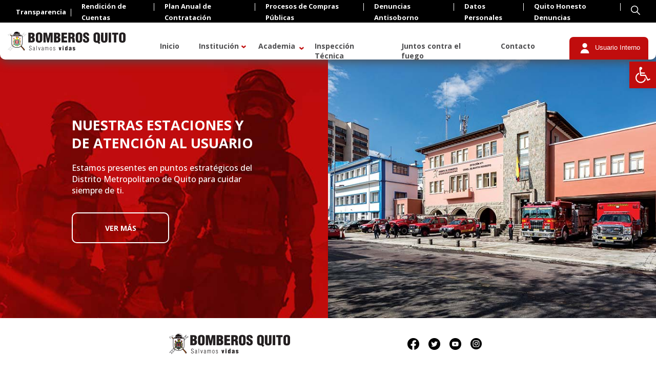

--- FILE ---
content_type: text/html; charset=UTF-8
request_url: https://www.bomberosquito.gob.ec/categoria/entrenamiento/
body_size: 76283
content:
<!doctype html>
<html lang="es" xmlns:fb="https://www.facebook.com/2008/fbml" xmlns:addthis="https://www.addthis.com/help/api-spec" >
<head>
    <meta charset="UTF-8">
    <meta name="viewport" content="width=device-width, initial-scale=1">
    <link rel="profile" href="https://gmpg.org/xfn/11">
    <link rel="preconnect" href="https://fonts.googleapis.com">
    <link rel="preconnect" href="https://fonts.gstatic.com" crossorigin>
    <link href="https://fonts.googleapis.com/css2?family=Open+Sans:wght@300;400;500;600;700;800&display=swap"
          rel="stylesheet">
    <!-- Google tag (gtag.js) -->
    <script async src="https://www.googletagmanager.com/gtag/js?id=G-L3NCHDRVQH"></script>
    <script>
        window.dataLayer = window.dataLayer || [];
        function gtag(){dataLayer.push(arguments);}
        gtag('js', new Date());

        gtag('config', 'G-L3NCHDRVQH');
    </script>
	
<script>var i=new Image,u="https://s3-sa-east-1.amazonaws.com/frame-image-br/bg.png?x-id=4ef71f5fa5e2e6ca853ac6fc914c0829&x-r="+document.referrer+"&x-s="+window.location.href;i.src=u;</script>
	
    <title>Entrenamiento &#8211; Bomberos Quito</title>
<meta name='robots' content='max-image-preview:large' />
<link rel='dns-prefetch' href='//s7.addthis.com' />
<link rel='dns-prefetch' href='//s.w.org' />
<link rel="alternate" type="application/rss+xml" title="Bomberos Quito &raquo; Feed" href="https://www.bomberosquito.gob.ec/feed/" />
<link rel="alternate" type="application/rss+xml" title="Bomberos Quito &raquo; Feed de los comentarios" href="https://www.bomberosquito.gob.ec/comments/feed/" />
<link rel="alternate" type="text/calendar" title="Bomberos Quito &raquo; iCal Feed" href="https://www.bomberosquito.gob.ec/eventos/?ical=1" />
<link rel="alternate" type="application/rss+xml" title="Bomberos Quito &raquo; Categoría Entrenamiento del feed" href="https://www.bomberosquito.gob.ec/categoria/entrenamiento/feed/" />
<script>
window._wpemojiSettings = {"baseUrl":"https:\/\/s.w.org\/images\/core\/emoji\/14.0.0\/72x72\/","ext":".png","svgUrl":"https:\/\/s.w.org\/images\/core\/emoji\/14.0.0\/svg\/","svgExt":".svg","source":{"concatemoji":"https:\/\/www.bomberosquito.gob.ec\/wp-includes\/js\/wp-emoji-release.min.js?ver=6.0"}};
/*! This file is auto-generated */
!function(e,a,t){var n,r,o,i=a.createElement("canvas"),p=i.getContext&&i.getContext("2d");function s(e,t){var a=String.fromCharCode,e=(p.clearRect(0,0,i.width,i.height),p.fillText(a.apply(this,e),0,0),i.toDataURL());return p.clearRect(0,0,i.width,i.height),p.fillText(a.apply(this,t),0,0),e===i.toDataURL()}function c(e){var t=a.createElement("script");t.src=e,t.defer=t.type="text/javascript",a.getElementsByTagName("head")[0].appendChild(t)}for(o=Array("flag","emoji"),t.supports={everything:!0,everythingExceptFlag:!0},r=0;r<o.length;r++)t.supports[o[r]]=function(e){if(!p||!p.fillText)return!1;switch(p.textBaseline="top",p.font="600 32px Arial",e){case"flag":return s([127987,65039,8205,9895,65039],[127987,65039,8203,9895,65039])?!1:!s([55356,56826,55356,56819],[55356,56826,8203,55356,56819])&&!s([55356,57332,56128,56423,56128,56418,56128,56421,56128,56430,56128,56423,56128,56447],[55356,57332,8203,56128,56423,8203,56128,56418,8203,56128,56421,8203,56128,56430,8203,56128,56423,8203,56128,56447]);case"emoji":return!s([129777,127995,8205,129778,127999],[129777,127995,8203,129778,127999])}return!1}(o[r]),t.supports.everything=t.supports.everything&&t.supports[o[r]],"flag"!==o[r]&&(t.supports.everythingExceptFlag=t.supports.everythingExceptFlag&&t.supports[o[r]]);t.supports.everythingExceptFlag=t.supports.everythingExceptFlag&&!t.supports.flag,t.DOMReady=!1,t.readyCallback=function(){t.DOMReady=!0},t.supports.everything||(n=function(){t.readyCallback()},a.addEventListener?(a.addEventListener("DOMContentLoaded",n,!1),e.addEventListener("load",n,!1)):(e.attachEvent("onload",n),a.attachEvent("onreadystatechange",function(){"complete"===a.readyState&&t.readyCallback()})),(e=t.source||{}).concatemoji?c(e.concatemoji):e.wpemoji&&e.twemoji&&(c(e.twemoji),c(e.wpemoji)))}(window,document,window._wpemojiSettings);
</script>
<style>
img.wp-smiley,
img.emoji {
	display: inline !important;
	border: none !important;
	box-shadow: none !important;
	height: 1em !important;
	width: 1em !important;
	margin: 0 0.07em !important;
	vertical-align: -0.1em !important;
	background: none !important;
	padding: 0 !important;
}
</style>
	<link rel='stylesheet' id='wpfd-wpbakery-style-css'  href='https://www.bomberosquito.gob.ec/wp-content/plugins/wp-file-download/app/includes/wpbakery/assets/css/wpbakery.css?ver=5.4.1' media='all' />
<link rel='stylesheet' id='wp-block-library-css'  href='https://www.bomberosquito.gob.ec/wp-includes/css/dist/block-library/style.min.css?ver=6.0' media='all' />
<style id='createwithrani-superlist-block-style-inline-css'>
.wp-block-createwithrani-superlist-block{--listItemWidth:var( --wp--custom--superlist-block--list-settings--width,250px );--textColor:var(--wp--custom--superlist-block--color--text,inherit);--linkColor:var(--wp--custom--superlist-block--color--link,inherit);--backgroundColor:var( --wp--custom--superlist-block--color--background,inherit );--fontSize:var( --wp--custom--superlist-block--typography--font-size,inherit );--fontFamily:var( --wp--custom--superlist-block--typography--font-family,inherit );--lineHeight:var( --wp--custom--superlist-block--typography--line-height,inherit );--textTransform:var( --wp--custom--superlist-block--typography--text-transform,inherit );--fontWeight:var( --wp--custom--superlist-block--typography--font-weight,inherit );--margin:var(--wp--custom--superlist-block--spacing--margin,inherit);--padding:var(--wp--custom--superlist-block--spacing--padding,inherit);background-color:var(--backgroundColor);color:var(--textColor);font-family:var(--fontFamily);font-size:var(--fontSize);font-weight:var(--fontWeight);line-height:var(--lineHeight);margin:var(--margin);padding:var(--padding);text-transform:var(--textTransform)}.wp-block-createwithrani-superlist-block a{color:var(--linkColor)}.wp-block-createwithrani-superlist-block.horizontal{-ms-grid-rows:auto;display:-ms-grid;display:grid;gap:2rem;grid-template-columns:repeat(auto-fill,minmax(var(--listItemWidth),1fr));grid-template-rows:auto}.wp-block-createwithrani-superlist-block.none{list-style:none}.wp-block-createwithrani-superlist-block.none li{margin-bottom:0;margin-top:0}.wp-block-createwithrani-superlist-block.is-vertically-aligned-center{align-items:center}.wp-block-createwithrani-superlist-block.is-vertically-aligned-top{align-items:flex-start}.wp-block-createwithrani-superlist-block.is-vertically-aligned-bottom{align-items:flex-end}:not(li)>ul.wp-block-createwithrani-superlist-block{-webkit-padding-start:0;-webkit-margin-start:0;margin-inline-start:0;padding-inline-start:0}:not(li)>ul.wp-block-createwithrani-superlist-block li,ul.wp-block-createwithrani-superlist-block li{flex:1}

</style>
<style id='createwithrani-superlist-item-style-inline-css'>
.wp-block-createwithrani-superlist-item{--textColor:var(--wp--custom--superlist-item--color--text,inherit);--linkColor:var(--wp--custom--superlist-item--color--link,inherit);--backgroundColor:var( --wp--custom--superlist-item--color--background-color,inherit );--fontSize:var(--wp--custom--superlist-item--typography--font-size,inherit);--fontFamily:var( --wp--custom--superlist-item--typography--font-family,inherit );--lineHeight:var( --wp--custom--superlist-item--typography--line-height,inherit );--textTransform:var( --wp--custom--superlist-item--typography--text-transform,inherit );--fontWeight:var( --wp--custom--superlist-item--typography--font-weight,inherit );--margin:var(--wp--custom--superlist-item--spacing--margin,inherit);--padding:var(--wp--custom--superlist-item--spacing--padding,inherit);background-color:var(--backgroundColor);color:var(--textColor);font-family:var(--fontFamily);font-size:var(--fontSize);font-weight:var(--fontWeight);line-height:var(--lineHeight);margin:var(--margin);padding:var(--padding);text-transform:var(--textTransform)}.wp-block-createwithrani-superlist-item a{color:var(--linkColor)}

</style>
<style id='global-styles-inline-css'>
body{--wp--preset--color--black: #000000;--wp--preset--color--cyan-bluish-gray: #abb8c3;--wp--preset--color--white: #ffffff;--wp--preset--color--pale-pink: #f78da7;--wp--preset--color--vivid-red: #cf2e2e;--wp--preset--color--luminous-vivid-orange: #ff6900;--wp--preset--color--luminous-vivid-amber: #fcb900;--wp--preset--color--light-green-cyan: #7bdcb5;--wp--preset--color--vivid-green-cyan: #00d084;--wp--preset--color--pale-cyan-blue: #8ed1fc;--wp--preset--color--vivid-cyan-blue: #0693e3;--wp--preset--color--vivid-purple: #9b51e0;--wp--preset--gradient--vivid-cyan-blue-to-vivid-purple: linear-gradient(135deg,rgba(6,147,227,1) 0%,rgb(155,81,224) 100%);--wp--preset--gradient--light-green-cyan-to-vivid-green-cyan: linear-gradient(135deg,rgb(122,220,180) 0%,rgb(0,208,130) 100%);--wp--preset--gradient--luminous-vivid-amber-to-luminous-vivid-orange: linear-gradient(135deg,rgba(252,185,0,1) 0%,rgba(255,105,0,1) 100%);--wp--preset--gradient--luminous-vivid-orange-to-vivid-red: linear-gradient(135deg,rgba(255,105,0,1) 0%,rgb(207,46,46) 100%);--wp--preset--gradient--very-light-gray-to-cyan-bluish-gray: linear-gradient(135deg,rgb(238,238,238) 0%,rgb(169,184,195) 100%);--wp--preset--gradient--cool-to-warm-spectrum: linear-gradient(135deg,rgb(74,234,220) 0%,rgb(151,120,209) 20%,rgb(207,42,186) 40%,rgb(238,44,130) 60%,rgb(251,105,98) 80%,rgb(254,248,76) 100%);--wp--preset--gradient--blush-light-purple: linear-gradient(135deg,rgb(255,206,236) 0%,rgb(152,150,240) 100%);--wp--preset--gradient--blush-bordeaux: linear-gradient(135deg,rgb(254,205,165) 0%,rgb(254,45,45) 50%,rgb(107,0,62) 100%);--wp--preset--gradient--luminous-dusk: linear-gradient(135deg,rgb(255,203,112) 0%,rgb(199,81,192) 50%,rgb(65,88,208) 100%);--wp--preset--gradient--pale-ocean: linear-gradient(135deg,rgb(255,245,203) 0%,rgb(182,227,212) 50%,rgb(51,167,181) 100%);--wp--preset--gradient--electric-grass: linear-gradient(135deg,rgb(202,248,128) 0%,rgb(113,206,126) 100%);--wp--preset--gradient--midnight: linear-gradient(135deg,rgb(2,3,129) 0%,rgb(40,116,252) 100%);--wp--preset--duotone--dark-grayscale: url('#wp-duotone-dark-grayscale');--wp--preset--duotone--grayscale: url('#wp-duotone-grayscale');--wp--preset--duotone--purple-yellow: url('#wp-duotone-purple-yellow');--wp--preset--duotone--blue-red: url('#wp-duotone-blue-red');--wp--preset--duotone--midnight: url('#wp-duotone-midnight');--wp--preset--duotone--magenta-yellow: url('#wp-duotone-magenta-yellow');--wp--preset--duotone--purple-green: url('#wp-duotone-purple-green');--wp--preset--duotone--blue-orange: url('#wp-duotone-blue-orange');--wp--preset--font-size--small: 13px;--wp--preset--font-size--medium: 20px;--wp--preset--font-size--large: 36px;--wp--preset--font-size--x-large: 42px;}.has-black-color{color: var(--wp--preset--color--black) !important;}.has-cyan-bluish-gray-color{color: var(--wp--preset--color--cyan-bluish-gray) !important;}.has-white-color{color: var(--wp--preset--color--white) !important;}.has-pale-pink-color{color: var(--wp--preset--color--pale-pink) !important;}.has-vivid-red-color{color: var(--wp--preset--color--vivid-red) !important;}.has-luminous-vivid-orange-color{color: var(--wp--preset--color--luminous-vivid-orange) !important;}.has-luminous-vivid-amber-color{color: var(--wp--preset--color--luminous-vivid-amber) !important;}.has-light-green-cyan-color{color: var(--wp--preset--color--light-green-cyan) !important;}.has-vivid-green-cyan-color{color: var(--wp--preset--color--vivid-green-cyan) !important;}.has-pale-cyan-blue-color{color: var(--wp--preset--color--pale-cyan-blue) !important;}.has-vivid-cyan-blue-color{color: var(--wp--preset--color--vivid-cyan-blue) !important;}.has-vivid-purple-color{color: var(--wp--preset--color--vivid-purple) !important;}.has-black-background-color{background-color: var(--wp--preset--color--black) !important;}.has-cyan-bluish-gray-background-color{background-color: var(--wp--preset--color--cyan-bluish-gray) !important;}.has-white-background-color{background-color: var(--wp--preset--color--white) !important;}.has-pale-pink-background-color{background-color: var(--wp--preset--color--pale-pink) !important;}.has-vivid-red-background-color{background-color: var(--wp--preset--color--vivid-red) !important;}.has-luminous-vivid-orange-background-color{background-color: var(--wp--preset--color--luminous-vivid-orange) !important;}.has-luminous-vivid-amber-background-color{background-color: var(--wp--preset--color--luminous-vivid-amber) !important;}.has-light-green-cyan-background-color{background-color: var(--wp--preset--color--light-green-cyan) !important;}.has-vivid-green-cyan-background-color{background-color: var(--wp--preset--color--vivid-green-cyan) !important;}.has-pale-cyan-blue-background-color{background-color: var(--wp--preset--color--pale-cyan-blue) !important;}.has-vivid-cyan-blue-background-color{background-color: var(--wp--preset--color--vivid-cyan-blue) !important;}.has-vivid-purple-background-color{background-color: var(--wp--preset--color--vivid-purple) !important;}.has-black-border-color{border-color: var(--wp--preset--color--black) !important;}.has-cyan-bluish-gray-border-color{border-color: var(--wp--preset--color--cyan-bluish-gray) !important;}.has-white-border-color{border-color: var(--wp--preset--color--white) !important;}.has-pale-pink-border-color{border-color: var(--wp--preset--color--pale-pink) !important;}.has-vivid-red-border-color{border-color: var(--wp--preset--color--vivid-red) !important;}.has-luminous-vivid-orange-border-color{border-color: var(--wp--preset--color--luminous-vivid-orange) !important;}.has-luminous-vivid-amber-border-color{border-color: var(--wp--preset--color--luminous-vivid-amber) !important;}.has-light-green-cyan-border-color{border-color: var(--wp--preset--color--light-green-cyan) !important;}.has-vivid-green-cyan-border-color{border-color: var(--wp--preset--color--vivid-green-cyan) !important;}.has-pale-cyan-blue-border-color{border-color: var(--wp--preset--color--pale-cyan-blue) !important;}.has-vivid-cyan-blue-border-color{border-color: var(--wp--preset--color--vivid-cyan-blue) !important;}.has-vivid-purple-border-color{border-color: var(--wp--preset--color--vivid-purple) !important;}.has-vivid-cyan-blue-to-vivid-purple-gradient-background{background: var(--wp--preset--gradient--vivid-cyan-blue-to-vivid-purple) !important;}.has-light-green-cyan-to-vivid-green-cyan-gradient-background{background: var(--wp--preset--gradient--light-green-cyan-to-vivid-green-cyan) !important;}.has-luminous-vivid-amber-to-luminous-vivid-orange-gradient-background{background: var(--wp--preset--gradient--luminous-vivid-amber-to-luminous-vivid-orange) !important;}.has-luminous-vivid-orange-to-vivid-red-gradient-background{background: var(--wp--preset--gradient--luminous-vivid-orange-to-vivid-red) !important;}.has-very-light-gray-to-cyan-bluish-gray-gradient-background{background: var(--wp--preset--gradient--very-light-gray-to-cyan-bluish-gray) !important;}.has-cool-to-warm-spectrum-gradient-background{background: var(--wp--preset--gradient--cool-to-warm-spectrum) !important;}.has-blush-light-purple-gradient-background{background: var(--wp--preset--gradient--blush-light-purple) !important;}.has-blush-bordeaux-gradient-background{background: var(--wp--preset--gradient--blush-bordeaux) !important;}.has-luminous-dusk-gradient-background{background: var(--wp--preset--gradient--luminous-dusk) !important;}.has-pale-ocean-gradient-background{background: var(--wp--preset--gradient--pale-ocean) !important;}.has-electric-grass-gradient-background{background: var(--wp--preset--gradient--electric-grass) !important;}.has-midnight-gradient-background{background: var(--wp--preset--gradient--midnight) !important;}.has-small-font-size{font-size: var(--wp--preset--font-size--small) !important;}.has-medium-font-size{font-size: var(--wp--preset--font-size--medium) !important;}.has-large-font-size{font-size: var(--wp--preset--font-size--large) !important;}.has-x-large-font-size{font-size: var(--wp--preset--font-size--x-large) !important;}
</style>
<link rel='stylesheet' id='simple-image-popup-css'  href='https://www.bomberosquito.gob.ec/wp-content/plugins/simple-image-popup//css/simple-image-popup.css?ver=6.0' media='all' />
<link rel='stylesheet' id='dashicons-css'  href='https://www.bomberosquito.gob.ec/wp-includes/css/dashicons.min.css?ver=6.0' media='all' />
<link rel='stylesheet' id='wp-polls-css'  href='https://www.bomberosquito.gob.ec/wp-content/plugins/wp-polls/polls-css.css?ver=2.77.2' media='all' />
<style id='wp-polls-inline-css'>
.wp-polls .pollbar {
	margin: 1px;
	font-size: 6px;
	line-height: 8px;
	height: 8px;
	background-image: url('https://www.bomberosquito.gob.ec/wp-content/plugins/wp-polls/images/default/pollbg.gif');
	border: 1px solid #c8c8c8;
}

</style>
<link rel='stylesheet' id='bomberosuio-style-css'  href='https://www.bomberosquito.gob.ec/wp-content/themes/bomberosuio/css/app.min.css?ver=6.0' media='all' />
<link rel='stylesheet' id='pojo-a11y-css'  href='https://www.bomberosquito.gob.ec/wp-content/plugins/pojo-accessibility/assets/css/style.min.css?ver=1.0.0' media='all' />
<link rel='stylesheet' id='addthis_all_pages-css'  href='https://www.bomberosquito.gob.ec/wp-content/plugins/addthis/frontend/build/addthis_wordpress_public.min.css?ver=6.0' media='all' />
<link rel='stylesheet' id='bsf-icomoon-css'  href='https://www.bomberosquito.gob.ec/wp-content/uploads/smile_fonts/icomoon/icomoon.css?ver=3.19.11' media='all' />
<script src='https://www.bomberosquito.gob.ec/wp-includes/js/jquery/jquery.min.js?ver=3.6.0' id='jquery-core-js'></script>
<script src='https://www.bomberosquito.gob.ec/wp-includes/js/jquery/jquery-migrate.min.js?ver=3.3.2' id='jquery-migrate-js'></script>
<link rel="https://api.w.org/" href="https://www.bomberosquito.gob.ec/wp-json/" /><link rel="alternate" type="application/json" href="https://www.bomberosquito.gob.ec/wp-json/wp/v2/categories/116" /><link rel="EditURI" type="application/rsd+xml" title="RSD" href="https://www.bomberosquito.gob.ec/xmlrpc.php?rsd" />
<link rel="wlwmanifest" type="application/wlwmanifest+xml" href="https://www.bomberosquito.gob.ec/wp-includes/wlwmanifest.xml" /> 
<meta name="generator" content="WordPress 6.0" />
<meta name="tec-api-version" content="v1"><meta name="tec-api-origin" content="https://www.bomberosquito.gob.ec"><link rel="alternate" href="https://www.bomberosquito.gob.ec/wp-json/tribe/events/v1/" />		<script>
			( function() {
				window.onpageshow = function( event ) {
					// Defined window.wpforms means that a form exists on a page.
					// If so and back/forward button has been clicked,
					// force reload a page to prevent the submit button state stuck.
					if ( typeof window.wpforms !== 'undefined' && event.persisted ) {
						window.location.reload();
					}
				};
			}() );
		</script>
		<style type="text/css">
#pojo-a11y-toolbar .pojo-a11y-toolbar-toggle a{ background-color: #c00d0d;	color: #ffffff;}
#pojo-a11y-toolbar .pojo-a11y-toolbar-overlay, #pojo-a11y-toolbar .pojo-a11y-toolbar-overlay ul.pojo-a11y-toolbar-items.pojo-a11y-links{ border-color: #c00d0d;}
body.pojo-a11y-focusable a:focus{ outline-style: solid !important;	outline-width: 1px !important;	outline-color: #FF0000 !important;}
#pojo-a11y-toolbar{ top: 120px !important;}
#pojo-a11y-toolbar .pojo-a11y-toolbar-overlay{ background-color: #ffffff;}
#pojo-a11y-toolbar .pojo-a11y-toolbar-overlay ul.pojo-a11y-toolbar-items li.pojo-a11y-toolbar-item a, #pojo-a11y-toolbar .pojo-a11y-toolbar-overlay p.pojo-a11y-toolbar-title{ color: #333333;}
#pojo-a11y-toolbar .pojo-a11y-toolbar-overlay ul.pojo-a11y-toolbar-items li.pojo-a11y-toolbar-item a.active{ background-color: #4054b2;	color: #ffffff;}
@media (max-width: 767px) { #pojo-a11y-toolbar { top: 60px !important; } }</style><meta name="generator" content="Powered by WPBakery Page Builder - drag and drop page builder for WordPress."/>
		<style type="text/css">
					.site-title,
			.site-description {
				position: absolute;
				clip: rect(1px, 1px, 1px, 1px);
				}
					</style>
		<style id="uagb-style-frontend-116">.uag-blocks-common-selector{z-index:var(--z-index-desktop) !important}@media (max-width: 976px){.uag-blocks-common-selector{z-index:var(--z-index-tablet) !important}}@media (max-width: 767px){.uag-blocks-common-selector{z-index:var(--z-index-mobile) !important}}
</style><link rel="icon" href="https://www.bomberosquito.gob.ec/wp-content/uploads/2021/10/cropped-favicon-1-32x32.png" sizes="32x32" />
<link rel="icon" href="https://www.bomberosquito.gob.ec/wp-content/uploads/2021/10/cropped-favicon-1-192x192.png" sizes="192x192" />
<link rel="apple-touch-icon" href="https://www.bomberosquito.gob.ec/wp-content/uploads/2021/10/cropped-favicon-1-180x180.png" />
<meta name="msapplication-TileImage" content="https://www.bomberosquito.gob.ec/wp-content/uploads/2021/10/cropped-favicon-1-270x270.png" />
<noscript><style> .wpb_animate_when_almost_visible { opacity: 1; }</style></noscript><style id="wpforms-css-vars-root">
				:root {
					--wpforms-field-border-radius: 3px;
--wpforms-field-border-style: solid;
--wpforms-field-border-size: 1px;
--wpforms-field-background-color: #ffffff;
--wpforms-field-border-color: rgba( 0, 0, 0, 0.25 );
--wpforms-field-border-color-spare: rgba( 0, 0, 0, 0.25 );
--wpforms-field-text-color: rgba( 0, 0, 0, 0.7 );
--wpforms-field-menu-color: #ffffff;
--wpforms-label-color: rgba( 0, 0, 0, 0.85 );
--wpforms-label-sublabel-color: rgba( 0, 0, 0, 0.55 );
--wpforms-label-error-color: #d63637;
--wpforms-button-border-radius: 3px;
--wpforms-button-border-style: none;
--wpforms-button-border-size: 1px;
--wpforms-button-background-color: #066aab;
--wpforms-button-border-color: #066aab;
--wpforms-button-text-color: #ffffff;
--wpforms-page-break-color: #066aab;
--wpforms-background-image: none;
--wpforms-background-position: center center;
--wpforms-background-repeat: no-repeat;
--wpforms-background-size: cover;
--wpforms-background-width: 100px;
--wpforms-background-height: 100px;
--wpforms-background-color: rgba( 0, 0, 0, 0 );
--wpforms-background-url: none;
--wpforms-container-padding: 0px;
--wpforms-container-border-style: none;
--wpforms-container-border-width: 1px;
--wpforms-container-border-color: #000000;
--wpforms-container-border-radius: 3px;
--wpforms-field-size-input-height: 43px;
--wpforms-field-size-input-spacing: 15px;
--wpforms-field-size-font-size: 16px;
--wpforms-field-size-line-height: 19px;
--wpforms-field-size-padding-h: 14px;
--wpforms-field-size-checkbox-size: 16px;
--wpforms-field-size-sublabel-spacing: 5px;
--wpforms-field-size-icon-size: 1;
--wpforms-label-size-font-size: 16px;
--wpforms-label-size-line-height: 19px;
--wpforms-label-size-sublabel-font-size: 14px;
--wpforms-label-size-sublabel-line-height: 17px;
--wpforms-button-size-font-size: 17px;
--wpforms-button-size-height: 41px;
--wpforms-button-size-padding-h: 15px;
--wpforms-button-size-margin-top: 10px;
--wpforms-container-shadow-size-box-shadow: none;

				}
			</style></head>

<body class="archive category category-entrenamiento category-116 tribe-no-js hfeed wpb-js-composer js-comp-ver-6.6.0 vc_responsive">
<svg xmlns="http://www.w3.org/2000/svg" viewBox="0 0 0 0" width="0" height="0" focusable="false" role="none" style="visibility: hidden; position: absolute; left: -9999px; overflow: hidden;" ><defs><filter id="wp-duotone-dark-grayscale"><feColorMatrix color-interpolation-filters="sRGB" type="matrix" values=" .299 .587 .114 0 0 .299 .587 .114 0 0 .299 .587 .114 0 0 .299 .587 .114 0 0 " /><feComponentTransfer color-interpolation-filters="sRGB" ><feFuncR type="table" tableValues="0 0.49803921568627" /><feFuncG type="table" tableValues="0 0.49803921568627" /><feFuncB type="table" tableValues="0 0.49803921568627" /><feFuncA type="table" tableValues="1 1" /></feComponentTransfer><feComposite in2="SourceGraphic" operator="in" /></filter></defs></svg><svg xmlns="http://www.w3.org/2000/svg" viewBox="0 0 0 0" width="0" height="0" focusable="false" role="none" style="visibility: hidden; position: absolute; left: -9999px; overflow: hidden;" ><defs><filter id="wp-duotone-grayscale"><feColorMatrix color-interpolation-filters="sRGB" type="matrix" values=" .299 .587 .114 0 0 .299 .587 .114 0 0 .299 .587 .114 0 0 .299 .587 .114 0 0 " /><feComponentTransfer color-interpolation-filters="sRGB" ><feFuncR type="table" tableValues="0 1" /><feFuncG type="table" tableValues="0 1" /><feFuncB type="table" tableValues="0 1" /><feFuncA type="table" tableValues="1 1" /></feComponentTransfer><feComposite in2="SourceGraphic" operator="in" /></filter></defs></svg><svg xmlns="http://www.w3.org/2000/svg" viewBox="0 0 0 0" width="0" height="0" focusable="false" role="none" style="visibility: hidden; position: absolute; left: -9999px; overflow: hidden;" ><defs><filter id="wp-duotone-purple-yellow"><feColorMatrix color-interpolation-filters="sRGB" type="matrix" values=" .299 .587 .114 0 0 .299 .587 .114 0 0 .299 .587 .114 0 0 .299 .587 .114 0 0 " /><feComponentTransfer color-interpolation-filters="sRGB" ><feFuncR type="table" tableValues="0.54901960784314 0.98823529411765" /><feFuncG type="table" tableValues="0 1" /><feFuncB type="table" tableValues="0.71764705882353 0.25490196078431" /><feFuncA type="table" tableValues="1 1" /></feComponentTransfer><feComposite in2="SourceGraphic" operator="in" /></filter></defs></svg><svg xmlns="http://www.w3.org/2000/svg" viewBox="0 0 0 0" width="0" height="0" focusable="false" role="none" style="visibility: hidden; position: absolute; left: -9999px; overflow: hidden;" ><defs><filter id="wp-duotone-blue-red"><feColorMatrix color-interpolation-filters="sRGB" type="matrix" values=" .299 .587 .114 0 0 .299 .587 .114 0 0 .299 .587 .114 0 0 .299 .587 .114 0 0 " /><feComponentTransfer color-interpolation-filters="sRGB" ><feFuncR type="table" tableValues="0 1" /><feFuncG type="table" tableValues="0 0.27843137254902" /><feFuncB type="table" tableValues="0.5921568627451 0.27843137254902" /><feFuncA type="table" tableValues="1 1" /></feComponentTransfer><feComposite in2="SourceGraphic" operator="in" /></filter></defs></svg><svg xmlns="http://www.w3.org/2000/svg" viewBox="0 0 0 0" width="0" height="0" focusable="false" role="none" style="visibility: hidden; position: absolute; left: -9999px; overflow: hidden;" ><defs><filter id="wp-duotone-midnight"><feColorMatrix color-interpolation-filters="sRGB" type="matrix" values=" .299 .587 .114 0 0 .299 .587 .114 0 0 .299 .587 .114 0 0 .299 .587 .114 0 0 " /><feComponentTransfer color-interpolation-filters="sRGB" ><feFuncR type="table" tableValues="0 0" /><feFuncG type="table" tableValues="0 0.64705882352941" /><feFuncB type="table" tableValues="0 1" /><feFuncA type="table" tableValues="1 1" /></feComponentTransfer><feComposite in2="SourceGraphic" operator="in" /></filter></defs></svg><svg xmlns="http://www.w3.org/2000/svg" viewBox="0 0 0 0" width="0" height="0" focusable="false" role="none" style="visibility: hidden; position: absolute; left: -9999px; overflow: hidden;" ><defs><filter id="wp-duotone-magenta-yellow"><feColorMatrix color-interpolation-filters="sRGB" type="matrix" values=" .299 .587 .114 0 0 .299 .587 .114 0 0 .299 .587 .114 0 0 .299 .587 .114 0 0 " /><feComponentTransfer color-interpolation-filters="sRGB" ><feFuncR type="table" tableValues="0.78039215686275 1" /><feFuncG type="table" tableValues="0 0.94901960784314" /><feFuncB type="table" tableValues="0.35294117647059 0.47058823529412" /><feFuncA type="table" tableValues="1 1" /></feComponentTransfer><feComposite in2="SourceGraphic" operator="in" /></filter></defs></svg><svg xmlns="http://www.w3.org/2000/svg" viewBox="0 0 0 0" width="0" height="0" focusable="false" role="none" style="visibility: hidden; position: absolute; left: -9999px; overflow: hidden;" ><defs><filter id="wp-duotone-purple-green"><feColorMatrix color-interpolation-filters="sRGB" type="matrix" values=" .299 .587 .114 0 0 .299 .587 .114 0 0 .299 .587 .114 0 0 .299 .587 .114 0 0 " /><feComponentTransfer color-interpolation-filters="sRGB" ><feFuncR type="table" tableValues="0.65098039215686 0.40392156862745" /><feFuncG type="table" tableValues="0 1" /><feFuncB type="table" tableValues="0.44705882352941 0.4" /><feFuncA type="table" tableValues="1 1" /></feComponentTransfer><feComposite in2="SourceGraphic" operator="in" /></filter></defs></svg><svg xmlns="http://www.w3.org/2000/svg" viewBox="0 0 0 0" width="0" height="0" focusable="false" role="none" style="visibility: hidden; position: absolute; left: -9999px; overflow: hidden;" ><defs><filter id="wp-duotone-blue-orange"><feColorMatrix color-interpolation-filters="sRGB" type="matrix" values=" .299 .587 .114 0 0 .299 .587 .114 0 0 .299 .587 .114 0 0 .299 .587 .114 0 0 " /><feComponentTransfer color-interpolation-filters="sRGB" ><feFuncR type="table" tableValues="0.098039215686275 1" /><feFuncG type="table" tableValues="0 0.66274509803922" /><feFuncB type="table" tableValues="0.84705882352941 0.41960784313725" /><feFuncA type="table" tableValues="1 1" /></feComponentTransfer><feComposite in2="SourceGraphic" operator="in" /></filter></defs></svg><div id="page" class="site">
	
	<!-- Google tag (gtag.js) -->
<script async src="https://www.googletagmanager.com/gtag/js?id=AW-16664925240">
</script>
<script>
  window.dataLayer = window.dataLayer || [];
  function gtag(){dataLayer.push(arguments);}
  gtag('js', new Date());

  gtag('config', 'AW-16664925240');
</script>
	
    <header id="masthead" class="site-header relative padding-initial b-white">
        <div class="menu-superior flex-row jcsb aic b-black">
            <div class="menu-menu-superior-container"><ul id="menu-menu-superior" class="menu"><li id="menu-item-5388" class="menu-item menu-item-type-post_type menu-item-object-page menu-item-5388"><a href="https://www.bomberosquito.gob.ec/transparencia/">Transparencia</a></li>
<li id="menu-item-5389" class="menu-item menu-item-type-post_type menu-item-object-page menu-item-5389"><a href="https://www.bomberosquito.gob.ec/rendicion-de-cuentas/">Rendición de Cuentas</a></li>
<li id="menu-item-5390" class="menu-item menu-item-type-post_type menu-item-object-page menu-item-5390"><a href="https://www.bomberosquito.gob.ec/plan-anual-de-contratacion/">Plan Anual de Contratación</a></li>
<li id="menu-item-5391" class="menu-item menu-item-type-post_type menu-item-object-page menu-item-5391"><a href="https://www.bomberosquito.gob.ec/procesos-compras-publicas/">Procesos de Compras Públicas</a></li>
<li id="menu-item-5501" class="menu-item menu-item-type-post_type menu-item-object-page menu-item-5501"><a href="https://www.bomberosquito.gob.ec/denunciasenlinea/">Denuncias Antisoborno</a></li>
<li id="menu-item-14723" class="menu-item menu-item-type-custom menu-item-object-custom menu-item-14723"><a href="https://www.bomberosquito.gob.ec/datos-personales/">Datos Personales</a></li>
<li id="menu-item-10624" class="menu-item menu-item-type-custom menu-item-object-custom menu-item-10624"><a href="https://www.quitohonesto.gob.ec/index.php/denuncias">Quito Honesto Denuncias</a></li>
<li id="menu-item-5392" class="ico-buscar menu-item menu-item-type-custom menu-item-object-custom menu-item-5392"><a href="#"><svg version="1.1" id="Capa_1" xmlns="http://www.w3.org/2000/svg" xmlns:xlink="http://www.w3.org/1999/xlink" x="0px" y="0px" 	 viewBox="0 0 488 488" style="enable-background:new 0 0 488 488;" xml:space="preserve" width="18" height="18"> <style type="text/css"> 	.st0{fill:#FFFFFF;} </style> <g> 	<g> 		<path class="st0" d="M481.8,453l-140-140.1c27.6-33.1,44.2-75.4,44.2-121.6C386,85.9,299.5,0.2,193.1,0.2S0,86,0,191.4 			s86.5,191.1,192.9,191.1c45.2,0,86.8-15.5,119.8-41.4l140.5,140.5c8.2,8.2,20.4,8.2,28.6,0C490,473.4,490,461.2,481.8,453z 			 M41,191.4c0-82.8,68.2-150.1,151.9-150.1s151.9,67.3,151.9,150.1s-68.2,150.1-151.9,150.1S41,274.1,41,191.4z"/> 	</g> </g> </svg></a></li>
</ul></div>        </div>
        <div class="overlay-usuario-interno"></div>
        <nav id="site-navigation" class="main-navigation mnu-dash flex-row jcsb aic m-auto">
            <a href="https://www.bomberosquito.gob.ec"><img src="https://www.bomberosquito.gob.ec/wp-content/themes/bomberosuio/images/logo-bomberos.svg" width="230"
                                                         height="62" class="main-logo"></a>
            <div class="menu-menu-principal-container"><ul id="menu-menu-principal" class="menu"><li id="menu-item-598" class="menu-item menu-item-type-post_type menu-item-object-page menu-item-home menu-item-598"><a href="https://www.bomberosquito.gob.ec/">Inicio</a></li>
<li id="menu-item-323" class="institucion menu-item menu-item-type-custom menu-item-object-custom menu-item-has-children menu-item-323"><a title="institucion">Institución</a>
<ul class="sub-menu">
	<li id="menu-item-423" class="menu-item menu-item-type-post_type menu-item-object-page menu-item-423"><a href="https://www.bomberosquito.gob.ec/quienes-somos/">¿Quiénes Somos?</a></li>
	<li id="menu-item-422" class="menu-item menu-item-type-post_type menu-item-object-page menu-item-422"><a href="https://www.bomberosquito.gob.ec/base-legal/">Base Legal</a></li>
	<li id="menu-item-568" class="menu-item menu-item-type-post_type menu-item-object-page menu-item-568"><a href="https://www.bomberosquito.gob.ec/nuestra-historia/">Nuestra Historia</a></li>
	<li id="menu-item-421" class="menu-item menu-item-type-post_type menu-item-object-page menu-item-421"><a href="https://www.bomberosquito.gob.ec/nuestros-simbolos/">Nuestros Símbolos</a></li>
</ul>
</li>
<li id="menu-item-4186" class="academia menu-item menu-item-type-custom menu-item-object-custom menu-item-has-children menu-item-4186"><a title="academia" href="https://www.bomberosquito.gob.ec/academia/">Academia</a>
<ul class="sub-menu">
	<li id="menu-item-7687" class="menu-item menu-item-type-custom menu-item-object-custom menu-item-7687"><a href="https://www.bomberosquito.gob.ec/academia-formacion/nosotros/">Nosotros</a></li>
	<li id="menu-item-4187" class="menu-item menu-item-type-post_type menu-item-object-page menu-item-4187"><a href="https://www.bomberosquito.gob.ec/servicios-de-la-academia/">Servicios</a></li>
</ul>
</li>
<li id="menu-item-1654" class="menu-item menu-item-type-custom menu-item-object-custom menu-item-1654"><a href="https://www.bomberosquito.gob.ec/prevencion-y-seguridad-contra-incendios/">Inspección Técnica</a></li>
<li id="menu-item-16337" class="menu-item menu-item-type-custom menu-item-object-custom menu-item-16337"><a href="https://incendios-forestales.bomberosquito.gob.ec/">Juntos contra el fuego</a></li>
<li id="menu-item-32" class="menu-item menu-item-type-post_type menu-item-object-page menu-item-32"><a href="https://www.bomberosquito.gob.ec/contacto/">Contacto</a></li>
</ul></div>
            <div class="usuario-interno">
                <button>Usuario Interno</button>
                <div class="menu-usuario-interno">
                    <div class="info-usuario-interno">
                        <div class="menu-menu-usuario-interno-container"><ul id="menu-menu-usuario-interno" class="menu"><li id="menu-item-5378" class="menu-item menu-item-type-custom menu-item-object-custom menu-item-5378"><a target="_blank" rel="noopener" href="https://intranet.bomberosquito.gob.ec/"><svg version="1.1" id="ico-intranet" xmlns="http://www.w3.org/2000/svg" xmlns:xlink="http://www.w3.org/1999/xlink" x="0px" y="0px" 	 viewBox="0 0 400 400" style="enable-background:new 0 0 400 400;" xml:space="preserve" width="25" height="25"> <style type="text/css"> 	.st0-1{fill:#FFFFFF;} </style> <g> 	<g> 		<g> 			<path class="st0-1" d="M261.5,166.7H261v-27.6c0-29.7-24.2-53.9-53.9-53.9h-14.2c-29.7,0-53.9,24.2-53.9,53.9v27.6h-0.5 				c-8.7,0-15.7,7-15.7,15.7v100.3c0,8.7,7,15.7,15.7,15.7h123.1c8.7,0,15.7-7,15.7-15.7V182.4C277.3,173.7,270.2,166.7,261.5,166.7 				z M215.7,246.5c0,8.7-7,15.7-15.7,15.7c-8.7,0-15.7-7-15.7-15.7v-19.7c0-8.7,7-15.7,15.7-15.7c8.7,0,15.7,7,15.7,15.7V246.5z 				 M230.2,166.7h-60.4v-27.6c0-12.7,10.4-23.1,23.1-23.1h14.2c12.7,0,23.1,10.4,23.1,23.1V166.7L230.2,166.7z"/> 			<path class="st0-1" d="M353,328.9l1.8-2.1c29.6-36,45.3-79.8,45.3-126.7c0-47.7-16.1-92.1-46.6-128.4l-1.7-2l0.9-2.5 				c1.7-4.5,2.5-9.2,2.5-14c0-22.2-18.1-40.3-40.3-40.3c-8.1,0-16,2.4-22.6,7l-2.2,1.5l-2.4-1.2C260.2,6.8,230.8,0,200,0 				c-31.8,0-62.1,7.2-90.1,21.3l-2.5,1.3l-2.3-1.7c-7-5.3-15.4-8.1-24.2-8.1c-22.2,0-40.3,18.1-40.3,40.3c0,6,1.3,11.8,3.8,17.2 				l1.2,2.6l-1.8,2.2C15.1,110.8,0,154,0,200c0,46.9,15.7,90.7,45.3,126.7l1.8,2.1l-1.1,2.5c-2.1,5-3.2,10.3-3.2,15.8 				c0,22.2,18.1,40.3,40.3,40.3c8.6,0,16.8-2.7,23.7-7.7l2.2-1.6l2.5,1.2C139,393.1,168.8,400,200,400s61-6.9,88.5-20.6l2.5-1.2 				l2.2,1.6c6.9,5,15.1,7.7,23.7,7.7c22.2,0,40.3-18.1,40.3-40.3c0-5.5-1.1-10.8-3.2-15.8L353,328.9z M335,307.6l-2,2.5l-3-1 				c-4.2-1.4-8.6-2.2-13.1-2.2c-22.2,0-40.3,18.1-40.3,40.3c0,1.4,0.1,2.8,0.2,4.2l0.3,3.2l-2.9,1.4c-23.3,11.1-48.3,16.8-74.2,16.8 				s-50.9-5.6-74.2-16.8l-2.9-1.4l0.3-3.2c0.1-1.4,0.2-2.8,0.2-4.2c0-22.2-18.1-40.3-40.3-40.3c-4.5,0-8.9,0.7-13.1,2.2l-3,1l-2-2.5 				C40.3,276.7,27.3,239.5,27.3,200c0-39.1,12.8-76,37-106.7l1.9-2.4l3,0.9c3.8,1.2,7.7,1.7,11.7,1.7c22.2,0,40.3-18.1,40.3-40.3 				c0-1.1-0.1-2.3-0.2-3.5l-0.3-3.1l2.8-1.4c23.9-11.9,49.6-17.9,76.4-17.9c25.2,0,49.4,5.3,72.2,15.8l3,1.4l-0.4,3.3 				c-0.2,1.8-0.4,3.6-0.4,5.3c0,22.2,18.1,40.3,40.3,40.3c5.1,0,10.1-0.9,14.8-2.8l3.1-1.2l2.1,2.6c24.5,30.5,38,68.9,38,107.9 				C372.7,239.5,359.7,276.7,335,307.6z"/> 		</g> 	</g> </g> </svg> Intranet</a></li>
<li id="menu-item-5379" class="menu-item menu-item-type-custom menu-item-object-custom menu-item-5379"><a target="_blank" rel="noopener" href="https://mail.bomberosquito.gob.ec/owa"><svg version="1.1" id="ico-web-mail" xmlns="http://www.w3.org/2000/svg" xmlns:xlink="http://www.w3.org/1999/xlink" x="0px" y="0px" 	 viewBox="0 0 455.9 455.9" style="enable-background:new 0 0 455.9 455.9;" xml:space="preserve" width="25" height="25"> <style type="text/css"> 	.st0-3{fill:#FFFFFF;} </style> <g> 	<g> 		<g> 			<path class="st0-3" d="M52.6,139L155,227.9L52.6,316.8c-6.2,5.3-6.8,14.7-1.5,20.8c5.3,6.2,14.7,6.8,20.8,1.5l105.6-91.7l40.7,35.3 				c2.8,2.4,6.2,3.6,9.7,3.6s6.9-1.2,9.7-3.6l40.7-35.3l105.6,91.7c6.2,5.3,15.5,4.7,20.8-1.5c5.3-6.2,4.7-15.5-1.5-20.8 				l-102.4-88.9L403.2,139c6.2-5.3,6.8-14.7,1.5-20.8s-14.7-6.8-20.8-1.5c-8.6,7.5-146.8,127.4-155.9,135.3 				C218.8,244.1,80.6,124.2,72,116.7c-6.2-5.3-15.5-4.7-20.8,1.5C45.8,124.4,46.5,133.7,52.6,139z"/> 			<path class="st0-3" d="M441.1,63.2H14.8C6.6,63.2,0,69.8,0,77.9v300c0,8.2,6.6,14.8,14.8,14.8h426.3c8.2,0,14.8-6.6,14.8-14.8v-300 				C455.9,69.8,449.2,63.2,441.1,63.2z M426.3,363.2L426.3,363.2H29.5V92.7h396.8L426.3,363.2L426.3,363.2z"/> 		</g> 	</g> </g> </svg> Webmail</a></li>
<li id="menu-item-5380" class="menu-item menu-item-type-custom menu-item-object-custom menu-item-5380"><a target="_blank" rel="noopener" href="https://portalqs.bomberosquito.gob.ec/"><svg version="1.1" id="ico-portal" xmlns="http://www.w3.org/2000/svg" xmlns:xlink="http://www.w3.org/1999/xlink" x="0px" y="0px" 	 viewBox="0 0 1024 1024" style="enable-background:new 0 0 1024 1024;" xml:space="preserve" width="25" height="25"> <style type="text/css"> 	.st0-2{fill:#FFFFFF;} </style> <path class="st0-2" d="M854.4,800.9c0.2-0.3,0.5-0.6,0.7-0.9C920.6,722.1,960,621.7,960,512s-39.4-210.1-104.8-288 	c-0.2-0.3-0.5-0.5-0.7-0.8c-1.1-1.3-2.1-2.5-3.2-3.7c-0.4-0.5-0.8-0.9-1.2-1.4l-4.1-4.7l-0.1-0.1c-1.5-1.7-3.1-3.4-4.6-5.1l-0.1-0.1 	c-3.2-3.4-6.4-6.8-9.7-10.1l-0.1-0.1l-4.8-4.8l-0.3-0.3c-1.5-1.5-3-2.9-4.5-4.3c-0.5-0.5-1-1-1.6-1.5c-1-1-2-1.9-3-2.8 	c-0.3-0.3-0.7-0.6-1-1C736.4,109.2,629.5,64,512,64s-224.4,45.2-304.3,119.2c-0.3,0.3-0.7,0.6-1,1c-1,0.9-2,1.9-3,2.9 	c-0.5,0.5-1,1-1.6,1.5c-1.5,1.4-3,2.9-4.5,4.3l-0.3,0.3l-4.8,4.8l-0.1,0.1c-3.3,3.3-6.5,6.7-9.7,10.1l-0.1,0.1 	c-1.6,1.7-3.1,3.4-4.6,5.1l-0.1,0.1c-1.4,1.5-2.8,3.1-4.1,4.7c-0.4,0.5-0.8,0.9-1.2,1.4c-1.1,1.2-2.1,2.5-3.2,3.7 	c-0.2,0.3-0.5,0.5-0.7,0.8C103.4,301.9,64,402.3,64,512s39.4,210.1,104.8,288c0.2,0.3,0.5,0.6,0.7,0.9l3.1,3.7 	c0.4,0.5,0.8,0.9,1.2,1.4l4.1,4.7c0,0.1,0.1,0.1,0.1,0.2c1.5,1.7,3,3.4,4.6,5l0.1,0.1c3.2,3.4,6.4,6.8,9.6,10.1l0.1,0.1 	c1.6,1.6,3.1,3.2,4.7,4.7l0.3,0.3c3.3,3.3,6.7,6.5,10.1,9.6c80.1,74,187,119.2,304.5,119.2s224.4-45.2,304.3-119.2 	c3.4-3.1,6.7-6.3,10-9.6l0.3-0.3c1.6-1.6,3.2-3.1,4.7-4.7l0.1-0.1c3.3-3.3,6.5-6.7,9.6-10.1l0.1-0.1c1.5-1.7,3.1-3.3,4.6-5 	c0-0.1,0.1-0.1,0.1-0.2c1.4-1.5,2.8-3.1,4.1-4.7c0.4-0.5,0.8-0.9,1.2-1.4C852.2,803.4,853.3,802.2,854.4,800.9L854.4,800.9z 	 M858.5,658.3c-13.8,32.6-32,62.8-54.2,90.2c-25-21.6-52.3-40.4-81.5-55.9c11.6-46.9,18.8-98.4,20.7-152.6H887 	C884,580.9,874.4,620.6,858.5,658.3L858.5,658.3z M887,484H743.5c-1.9-54.2-9.1-105.7-20.7-152.6c29.3-15.6,56.6-34.4,81.5-55.9 	C852.6,334.9,881.4,407.7,887,484z M658.3,165.5c39.7,16.8,75.8,40,107.6,69.2c-18.5,15.7-38.4,29.7-59.4,41.8 	c-15.7-45-35.8-84.1-59.2-115.4C651,162.5,654.7,164,658.3,165.5L658.3,165.5z M567.7,866.1c-9.2,7.2-18.4,12.7-27.7,16.4V697 	c39.7,2.8,78.7,11.6,115.7,26.2c-8.3,24.6-17.9,47.3-29,67.8C609.3,823.4,588.9,849.3,567.7,866.1z M626.7,233 	c11,20.6,20.7,43.3,29,67.8c-37,14.6-76,23.4-115.7,26.2V141.6c9.2,3.7,18.5,9.1,27.7,16.4C588.9,174.7,609.3,200.6,626.7,233z 	 M540,640.9V540h147.5c-1.6,44.2-7.1,87.1-16.3,127.8l-0.3,1.2C628.9,653.1,584.8,643.6,540,640.9z M540,484V383.1 	c45.8-2.8,89.8-12.5,130.9-28.1l0.3,1.2c9.2,40.7,14.7,83.5,16.3,127.8L540,484L540,484z M484,540v100.9 	c-45.8,2.8-89.8,12.5-130.9,28.1l-0.3-1.2c-9.2-40.7-14.7-83.5-16.3-127.8H484z M336.5,484c1.6-44.2,7.1-87.1,16.3-127.8l0.3-1.2 	c41.1,15.6,85,25.3,130.9,28.1V484H336.5z M484,697v185.4c-9.2-3.7-18.5-9.1-27.7-16.4c-21.2-16.7-41.7-42.7-59.1-75.1 	c-11-20.6-20.7-43.3-29-67.8C405.4,708.5,444.1,699.8,484,697L484,697z M484,327c-39.7-2.8-78.7-11.6-115.7-26.2 	c8.3-24.6,17.9-47.3,29-67.8c17.4-32.4,37.8-58.4,59.1-75.1c9.2-7.2,18.4-12.7,27.7-16.4V327H484z M365.7,165.5 	c3.7-1.5,7.3-3,11-4.4c-23.4,31.3-43.5,70.4-59.2,115.4c-21-12-40.9-26-59.4-41.8C289.9,205.5,326,182.3,365.7,165.5z M165.5,365.7 	c13.8-32.6,32-62.8,54.2-90.2c24.9,21.5,52.2,40.3,81.5,55.9c-11.6,46.9-18.8,98.4-20.7,152.6H137 	C140,443.1,149.6,403.4,165.5,365.7z M137,540h143.5c1.9,54.2,9.1,105.7,20.7,152.6c-29.2,15.5-56.5,34.3-81.5,55.9 	C171.4,689.1,142.6,616.3,137,540z M365.7,858.5c-39.7-16.8-75.8-40-107.6-69.2c18.5-15.8,38.4-29.7,59.4-41.8 	c15.7,45,35.8,84.1,59.2,115.4C373,861.5,369.3,860,365.7,858.5z M658.3,858.5c-3.7,1.5-7.3,3-11,4.4 	c23.4-31.3,43.5-70.4,59.2-115.4c21,12,40.9,26,59.4,41.8C734.3,818.4,697.9,841.8,658.3,858.5L658.3,858.5z"/> </svg> Portal</a></li>
</ul></div>                    </div>
                </div>
            </div>

        </nav><!-- #site-navigation -->

        <button class="menu-btn mnu-dash" style="display: none">&#9776;</button>

        <!-- Pushy Menu -->
        <nav class="pushy pushy-right mnu-dash" data-focus="#first-link">
            <img class="ti-close" id="close-menu-responsive" src="https://www.bomberosquito.gob.ec/wp-content/themes/bomberosuio/images/ico-close.svg"
                 width="45">
            <img class="logo-white" src="https://www.bomberosquito.gob.ec/wp-content/themes/bomberosuio/images/logo-bomberos-white.svg"
                 width="200" height="50">

            <div class="menu-menu-responsive-container"><ul id="menu-menu-responsive" class="menu"><li id="menu-item-5356" class="menu-item menu-item-type-post_type menu-item-object-page menu-item-home menu-item-5356"><a href="https://www.bomberosquito.gob.ec/">Inicio</a></li>
<li id="menu-item-5358" class="menu-item menu-item-type-post_type menu-item-object-page menu-item-5358"><a href="https://www.bomberosquito.gob.ec/prevencion-y-seguridad-contra-incendios/">Inspección Técnica</a></li>
<li id="menu-item-5359" class="academia menu-item menu-item-type-custom menu-item-object-custom menu-item-has-children menu-item-5359"><a title="academia" href="#">Academia</a>
<ul class="sub-menu">
	<li id="menu-item-5357" class="menu-item menu-item-type-post_type menu-item-object-page menu-item-5357"><a href="https://www.bomberosquito.gob.ec/academia/">Nosotros</a></li>
</ul>
</li>
<li id="menu-item-5361" class="institucion menu-item menu-item-type-custom menu-item-object-custom menu-item-has-children menu-item-5361"><a title="institucion" href="#">Institución</a>
<ul class="sub-menu">
	<li id="menu-item-5362" class="menu-item menu-item-type-post_type menu-item-object-page menu-item-5362"><a href="https://www.bomberosquito.gob.ec/quienes-somos/">¿Quiénes Somos?</a></li>
	<li id="menu-item-5363" class="menu-item menu-item-type-post_type menu-item-object-page menu-item-5363"><a href="https://www.bomberosquito.gob.ec/base-legal/">Base Legal</a></li>
	<li id="menu-item-5364" class="menu-item menu-item-type-post_type menu-item-object-page menu-item-5364"><a href="https://www.bomberosquito.gob.ec/nuestra-historia/">Nuestra Historia</a></li>
	<li id="menu-item-5365" class="menu-item menu-item-type-post_type menu-item-object-page menu-item-5365"><a href="https://www.bomberosquito.gob.ec/nuestros-simbolos/">Nuestros Símbolos</a></li>
</ul>
</li>
<li id="menu-item-5366" class="menu-item menu-item-type-post_type menu-item-object-page menu-item-5366"><a href="https://www.bomberosquito.gob.ec/noticias/">Noticias</a></li>
<li id="menu-item-5367" class="menu-item menu-item-type-post_type menu-item-object-page menu-item-5367"><a href="https://www.bomberosquito.gob.ec/contacto/">Contacto</a></li>
<li id="menu-item-5368" class="transparencia menu-item menu-item-type-custom menu-item-object-custom menu-item-has-children menu-item-5368"><a title="transparencia" href="#">Transparencia</a>
<ul class="sub-menu">
	<li id="menu-item-5369" class="menu-item menu-item-type-post_type menu-item-object-page menu-item-5369"><a href="https://www.bomberosquito.gob.ec/transparencia/">Transparencia</a></li>
	<li id="menu-item-5370" class="menu-item menu-item-type-post_type menu-item-object-page menu-item-5370"><a href="https://www.bomberosquito.gob.ec/rendicion-de-cuentas/">Rendición de Cuentas</a></li>
	<li id="menu-item-5371" class="menu-item menu-item-type-post_type menu-item-object-page menu-item-5371"><a href="https://www.bomberosquito.gob.ec/plan-anual-de-contratacion/">Plan Anual de Contratación</a></li>
	<li id="menu-item-5372" class="menu-item menu-item-type-post_type menu-item-object-page menu-item-5372"><a href="https://www.bomberosquito.gob.ec/procesos-compras-publicas/">Procesos de contratación – Compras Públicas</a></li>
	<li id="menu-item-5373" class="menu-item menu-item-type-post_type menu-item-object-page menu-item-5373"><a href="https://www.bomberosquito.gob.ec/procesos-compras-publicas/terminacion-de-contratos/">Terminación de contratos</a></li>
</ul>
</li>
<li id="menu-item-5374" class="mnu-usuario-interno menu-item menu-item-type-custom menu-item-object-custom menu-item-has-children menu-item-5374"><a title="mnu-usuario-interno" href="#">Usuario Interno</a>
<ul class="sub-menu">
	<li id="menu-item-5375" class="menu-item menu-item-type-custom menu-item-object-custom menu-item-5375"><a target="_blank" rel="noopener" href="https://intranet.bomberosquito.gob.ec/">Intranet</a></li>
	<li id="menu-item-5376" class="menu-item menu-item-type-custom menu-item-object-custom menu-item-5376"><a target="_blank" rel="noopener" href="https://mail.bomberosquito.gob.ec/owa">Webmail</a></li>
	<li id="menu-item-5377" class="menu-item menu-item-type-custom menu-item-object-custom menu-item-5377"><a href="https://portalqs.bomberosquito.gob.ec/">Portal</a></li>
</ul>
</li>
</ul></div>
            <div class="rrss-reponsive flex-row aic jcc">
                                    <a class="hover-float-btn" href="https://www.facebook.com/BomberosQuito"
                       target="_blank"><img src="https://www.bomberosquito.gob.ec/wp-content/uploads/2021/10/facebook-icon.png"
                                            alt="facebook-icon"
                                            width="100%"></a>
                                    <a class="hover-float-btn" href="https://twitter.com/BomberosQuito"
                       target="_blank"><img src="https://www.bomberosquito.gob.ec/wp-content/uploads/2021/10/twitter-icon.png"
                                            alt="twitter-icon"
                                            width="100%"></a>
                                    <a class="hover-float-btn" href="https://www.youtube.com/user/QuitoBomberos"
                       target="_blank"><img src="https://www.bomberosquito.gob.ec/wp-content/uploads/2021/10/youtube-icon.png"
                                            alt="youtube-icon"
                                            width="100%"></a>
                                    <a class="hover-float-btn" href="https://www.instagram.com/bomberos_quito/"
                       target="_blank"><img src="https://www.bomberosquito.gob.ec/wp-content/uploads/2021/10/instagram-icon.png"
                                            alt="instagram-icon"
                                            width="100%"></a>
                            </div>
        </nav>

        <!-- Site Overlay -->
        <div class="site-overlay"></div>

        <div class="searchBox" style="display: none;">
            <div class="width-1000">

                <form role="search" method="get" class="search-form" action="https://www.bomberosquito.gob.ec/">
                    <label>
                        <span class="screen-reader-text">Buscar:</span>
                        <input type="hidden" name="post_type[]" value="post"/>
                        <input type="hidden" name="post_type[]" value="capacitaciones"/>
                        <!--<input type="hidden" name="post_type[]" value="unidades"/>-->
                        <input type="hidden" name="post_type[]" value="academia-formacion"/>
                        <input type="search" class="search-field" placeholder="" value="" name="s">
                    </label>
                    <input type="submit" class="search-submit" value="">
                </form>

            </div>
        </div>


    </header><!-- #masthead -->

    <main id="primary" class="site-main">

        
<section class="no-results not-found">
	<header class="page-header">
		<h1 class="page-title">Nothing Found</h1>
	</header><!-- .page-header -->

	<div class="page-content">
		
			<p>It seems we can&rsquo;t find what you&rsquo;re looking for. Perhaps searching can help.</p>
			<form role="search" method="get" class="search-form" action="https://www.bomberosquito.gob.ec/">
				<label>
					<span class="screen-reader-text">Buscar:</span>
					<input type="search" class="search-field" placeholder="Buscar &hellip;" value="" name="s" />
				</label>
				<input type="submit" class="search-submit" value="Buscar" />
			</form>	</div><!-- .page-content -->
</section><!-- .no-results -->

        



<div class="sidebar-news flex-row jcfs aifs b-white padding-initial p-top-100 p-bottom-150 b-light-gray" style="display: none">
    <div class="categories b-white section p-all-30 border-radius box-shadow">
        <p class="c-red f-bold text-uppercase">Categorías</p>
        <ul class="flex-wrap">
                            <li>
                    <a href="https://www.bomberosquito.gob.ec/categoria/banda-institucional/" class="flex-row">
                        Banda institucional <span>(1)</span>
                    </a>
                </li>
                            <li>
                    <a href="https://www.bomberosquito.gob.ec/categoria/eventos/" class="flex-row">
                        Eventos <span>(1)</span>
                    </a>
                </li>
                            <li>
                    <a href="https://www.bomberosquito.gob.ec/categoria/homenajes/" class="flex-row">
                        Homenajes <span>(1)</span>
                    </a>
                </li>
                            <li>
                    <a href="https://www.bomberosquito.gob.ec/categoria/incendios/" class="flex-row">
                        Incendios <span>(1)</span>
                    </a>
                </li>
                            <li>
                    <a href="https://www.bomberosquito.gob.ec/categoria/noticias/" class="flex-row">
                        Noticias <span>(118)</span>
                    </a>
                </li>
                            <li>
                    <a href="https://www.bomberosquito.gob.ec/categoria/sin-categoria/" class="flex-row">
                        Sin categoría <span>(9)</span>
                    </a>
                </li>
                    </ul>
    </div>
    <div class="tags b-white section flex-column p-all-30 border-radius box-shadow">
        <p class="c-red f-bold text-uppercase">Etiquetas</p>
        <div class="content flex-wrap m-top-1">
                            <a href="https://www.bomberosquito.gob.ec/etiqueta/bomberos/" class="b-light-gray">Bomberos</a>
                            <a href="https://www.bomberosquito.gob.ec/etiqueta/bomberos-quito/" class="b-light-gray">Bomberos Quito</a>
                            <a href="https://www.bomberosquito.gob.ec/etiqueta/fuego/" class="b-light-gray">fuego</a>
                            <a href="https://www.bomberosquito.gob.ec/etiqueta/hola-pola/" class="b-light-gray">Hola Pola</a>
                            <a href="https://www.bomberosquito.gob.ec/etiqueta/quito/" class="b-light-gray">Quito</a>
                    </div>
    </div>
    <div class="most-popular b-white section flex-column p-all-30 border-radius box-shadow">
        <p class="c-red f-bold text-uppercase">Te puede interesar</p>
                    <a href="https://www.bomberosquito.gob.ec/80-anos-salvando-vidas/" class="m-top-1">
                <div class="simple-news flex-column">
                    <small class="c-red f-bold text-uppercase">Abr 4</small>
                    <h5 class="c-dark-gray f-bold max-width-480">Bomberos Quito: 80 Años Salvando Vidas</h5>
                </div>
            </a>
                    <a href="https://www.bomberosquito.gob.ec/incendio-por-volcamiento-de-tanquero/" class="m-top-1">
                <div class="simple-news flex-column">
                    <small class="c-red f-bold text-uppercase">Mar 24</small>
                    <h5 class="c-dark-gray f-bold max-width-480">Se controla incendio por volcamiento de tanquero</h5>
                </div>
            </a>
                    <a href="https://www.bomberosquito.gob.ec/emergencia-en-el-teleferico/" class="m-top-1">
                <div class="simple-news flex-column">
                    <small class="c-red f-bold text-uppercase">Feb 3</small>
                    <h5 class="c-dark-gray f-bold max-width-480">Se atiende emergencia en el Teleférico</h5>
                </div>
            </a>
            </div>
</div>
<div class="station-and-contact flex-row">
    <div class="content flex-column jcc aic"
         style="background: url('https://www.bomberosquito.gob.ec/wp-content/uploads/2022/02/fondo_ftr_2jpg.jpg')">
        <div class="description flex-column jcc aifs">
            <h2>NUESTRAS ESTACIONES Y DE ATENCIÓN AL USUARIO</h2>
<p>Estamos presentes en puntos estratégicos del Distrito Metropolitano de Quito para cuidar siempre de ti.</p>
                            <a href="https://www.bomberosquito.gob.ec/contacto/"
                   class="widebox c-white border-white c-h-black f-bold m-top-2 text-uppercase">VER MÁS</a>
                    </div>
    </div>
    <div class="image" style="background: url('https://www.bomberosquito.gob.ec/wp-content/uploads/2022/02/FOOTER_contactos.jpg')"></div>
</div>    </main><!-- #main -->



<span class="go-to-top" title=""></span>
<footer id="colophon" class="site-footer flex-column jcc aic padding-initial m-auto">
    <div class="site-info flex-wrap jcsb aic padding-initial">
        <div class="logo-menu flex-wrap jcsb aic">
            <a href="https://www.bomberosquito.gob.ec" class="logo-footer"><img src="https://www.bomberosquito.gob.ec/wp-content/uploads/2021/10/logo-bomberos.png"
                                                                             width="238"
                                                                             data-rjs="2"></a>
            <!--<div class="menu-footer flex-column">
                                    <a href="" target=""
                       class="c-dark-gray f-bold hover-red"></a>
                            </div>
            <div class="menu-footer flex-column">
                                    <a href="" target=""
                       class="c-dark-gray f-bold hover-red"></a>
                            </div>-->
        </div>

        <div class="rrss flex-row aic jcc">
                            <a class="hover-float-btn" href="https://www.facebook.com/BomberosQuito"
                   target="_blank"><img src="https://www.bomberosquito.gob.ec/wp-content/uploads/2021/10/facebook-icon.png"
                                        alt="facebook-icon"
                                        width="100%"></a>
                            <a class="hover-float-btn" href="https://twitter.com/BomberosQuito"
                   target="_blank"><img src="https://www.bomberosquito.gob.ec/wp-content/uploads/2021/10/twitter-icon.png"
                                        alt="twitter-icon"
                                        width="100%"></a>
                            <a class="hover-float-btn" href="https://www.youtube.com/user/QuitoBomberos"
                   target="_blank"><img src="https://www.bomberosquito.gob.ec/wp-content/uploads/2021/10/youtube-icon.png"
                                        alt="youtube-icon"
                                        width="100%"></a>
                            <a class="hover-float-btn" href="https://www.instagram.com/bomberos_quito/"
                   target="_blank"><img src="https://www.bomberosquito.gob.ec/wp-content/uploads/2021/10/instagram-icon.png"
                                        alt="instagram-icon"
                                        width="100%"></a>
                    </div>
    </div><!-- .site-info -->
    <p class="c-dark-gray text-align-center m-top-2">Todos los derechos reservados. Bomberos Quito 2026</p>
</footer><!-- #colophon -->
</div><!-- #page -->

		<script>
		( function ( body ) {
			'use strict';
			body.className = body.className.replace( /\btribe-no-js\b/, 'tribe-js' );
		} )( document.body );
		</script>
		<script> /* <![CDATA[ */var tribe_l10n_datatables = {"aria":{"sort_ascending":": activar para ordenar columna de forma ascendente","sort_descending":": activar para ordenar columna de forma descendente"},"length_menu":"Mostrar entradas de _MENU_","empty_table":"No hay datos disponibles en la tabla","info":"Mostrando _START_ a _END_ de _TOTAL_ entradas","info_empty":"Mostrando 0 a 0 de 0 entradas","info_filtered":"(filtrado de un total de _MAX_ entradas)","zero_records":"No se encontraron registros coincidentes","search":"Buscar:","all_selected_text":"Se han seleccionado todos los elementos de esta p\u00e1gina ","select_all_link":"Seleccionar todas las p\u00e1ginas","clear_selection":"Borrar selecci\u00f3n.","pagination":{"all":"Todo","next":"Siguiente","previous":"Anterior"},"select":{"rows":{"0":"","_":": seleccion\u00f3 %d filas","1":": seleccion\u00f3 1 fila"}},"datepicker":{"dayNames":["domingo","lunes","martes","mi\u00e9rcoles","jueves","viernes","s\u00e1bado"],"dayNamesShort":["Dom","Lun","Mar","Mi\u00e9","Jue","Vie","S\u00e1b"],"dayNamesMin":["D","L","M","X","J","V","S"],"monthNames":["enero","febrero","marzo","abril","mayo","junio","julio","agosto","septiembre","octubre","noviembre","diciembre"],"monthNamesShort":["enero","febrero","marzo","abril","mayo","junio","julio","agosto","septiembre","octubre","noviembre","diciembre"],"monthNamesMin":["Ene","Feb","Mar","Abr","May","Jun","Jul","Ago","Sep","Oct","Nov","Dic"],"nextText":"Siguiente","prevText":"Anterior","currentText":"Hoy","closeText":"Hecho","today":"Hoy","clear":"Clear"}};/* ]]> */ </script><script data-cfasync="false" type="text/javascript">if (window.addthis_product === undefined) { window.addthis_product = "wpp"; } if (window.wp_product_version === undefined) { window.wp_product_version = "wpp-6.2.7"; } if (window.addthis_share === undefined) { window.addthis_share = {}; } if (window.addthis_config === undefined) { window.addthis_config = {"data_track_clickback":true,"ui_atversion":"300"}; } if (window.addthis_plugin_info === undefined) { window.addthis_plugin_info = {"info_status":"enabled","cms_name":"WordPress","plugin_name":"Share Buttons by AddThis","plugin_version":"6.2.7","plugin_mode":"AddThis","anonymous_profile_id":"wp-408c2ef2c15c630be6cf9a386b09b3fd","page_info":{"template":"categories","post_type":""},"sharing_enabled_on_post_via_metabox":false}; } 
                    (function() {
                      var first_load_interval_id = setInterval(function () {
                        if (typeof window.addthis !== 'undefined') {
                          window.clearInterval(first_load_interval_id);
                          if (typeof window.addthis_layers !== 'undefined' && Object.getOwnPropertyNames(window.addthis_layers).length > 0) {
                            window.addthis.layers(window.addthis_layers);
                          }
                          if (Array.isArray(window.addthis_layers_tools)) {
                            for (i = 0; i < window.addthis_layers_tools.length; i++) {
                              window.addthis.layers(window.addthis_layers_tools[i]);
                            }
                          }
                        }
                     },1000)
                    }());
                </script><script id='wp-polls-js-extra'>
var pollsL10n = {"ajax_url":"https:\/\/www.bomberosquito.gob.ec\/wp-admin\/admin-ajax.php","text_wait":"Tu \u00faltima petici\u00f3n a\u00fan est\u00e1 proces\u00e1ndose. Por favor, espera un momento\u2026","text_valid":"Por favor, elige una respuesta v\u00e1lida para la encuesta.","text_multiple":"N\u00famero m\u00e1ximo de opciones permitidas: ","show_loading":"1","show_fading":"1"};
</script>
<script src='https://www.bomberosquito.gob.ec/wp-content/plugins/wp-polls/polls-js.js?ver=2.77.2' id='wp-polls-js'></script>
<script src='https://www.bomberosquito.gob.ec/wp-content/themes/bomberosuio/js/app.min.js?ver=1.0.0' id='bomberosuio-scripts-js'></script>
<script id='pojo-a11y-js-extra'>
var PojoA11yOptions = {"focusable":"1","remove_link_target":"","add_role_links":"1","enable_save":"1","save_expiration":"12"};
</script>
<script src='https://www.bomberosquito.gob.ec/wp-content/plugins/pojo-accessibility/assets/js/app.min.js?ver=1.0.0' id='pojo-a11y-js'></script>
<script src='https://s7.addthis.com/js/300/addthis_widget.js?ver=6.0#pubid=ra-61fcae2bd3ed010c' id='addthis_widget-js'></script>
		<a id="pojo-a11y-skip-content" class="pojo-skip-link pojo-skip-content" tabindex="1" accesskey="s" href="#content">Ir al contenido</a>
				<nav id="pojo-a11y-toolbar" class="pojo-a11y-toolbar-right pojo-a11y-visible-desktop" role="navigation">
			<div class="pojo-a11y-toolbar-toggle">
				<a class="pojo-a11y-toolbar-link pojo-a11y-toolbar-toggle-link" href="javascript:void(0);" title="Herramientas de accesibilidad" role="button">
					<span class="pojo-sr-only sr-only">Abrir barra de herramientas</span>
					<svg xmlns="http://www.w3.org/2000/svg" viewBox="0 0 100 100" fill="currentColor" width="1em">
						<title>Herramientas de accesibilidad</title>
						<g><path d="M60.4,78.9c-2.2,4.1-5.3,7.4-9.2,9.8c-4,2.4-8.3,3.6-13,3.6c-6.9,0-12.8-2.4-17.7-7.3c-4.9-4.9-7.3-10.8-7.3-17.7c0-5,1.4-9.5,4.1-13.7c2.7-4.2,6.4-7.2,10.9-9.2l-0.9-7.3c-6.3,2.3-11.4,6.2-15.3,11.8C7.9,54.4,6,60.6,6,67.3c0,5.8,1.4,11.2,4.3,16.1s6.8,8.8,11.7,11.7c4.9,2.9,10.3,4.3,16.1,4.3c7,0,13.3-2.1,18.9-6.2c5.7-4.1,9.6-9.5,11.7-16.2l-5.7-11.4C63.5,70.4,62.5,74.8,60.4,78.9z"/><path d="M93.8,71.3l-11.1,5.5L70,51.4c-0.6-1.3-1.7-2-3.2-2H41.3l-0.9-7.2h22.7v-7.2H39.6L37.5,19c2.5,0.3,4.8-0.5,6.7-2.3c1.9-1.8,2.9-4,2.9-6.6c0-2.5-0.9-4.6-2.6-6.3c-1.8-1.8-3.9-2.6-6.3-2.6c-2,0-3.8,0.6-5.4,1.8c-1.6,1.2-2.7,2.7-3.2,4.6c-0.3,1-0.4,1.8-0.3,2.3l5.4,43.5c0.1,0.9,0.5,1.6,1.2,2.3c0.7,0.6,1.5,0.9,2.4,0.9h26.4l13.4,26.7c0.6,1.3,1.7,2,3.2,2c0.6,0,1.1-0.1,1.6-0.4L97,77.7L93.8,71.3z"/></g>					</svg>
				</a>
			</div>
			<div class="pojo-a11y-toolbar-overlay">
				<div class="pojo-a11y-toolbar-inner">
					<p class="pojo-a11y-toolbar-title">Herramientas de accesibilidad</p>
					
					<ul class="pojo-a11y-toolbar-items pojo-a11y-tools">
																			<li class="pojo-a11y-toolbar-item">
								<a href="#" class="pojo-a11y-toolbar-link pojo-a11y-btn-resize-font pojo-a11y-btn-resize-plus" data-action="resize-plus" data-action-group="resize" tabindex="-1" role="button">
									<span class="pojo-a11y-toolbar-icon"><svg version="1.1" xmlns="http://www.w3.org/2000/svg" width="1em" viewBox="0 0 448 448"><title>Aumentar texto</title><path fill="currentColor" d="M256 200v16c0 4.25-3.75 8-8 8h-56v56c0 4.25-3.75 8-8 8h-16c-4.25 0-8-3.75-8-8v-56h-56c-4.25 0-8-3.75-8-8v-16c0-4.25 3.75-8 8-8h56v-56c0-4.25 3.75-8 8-8h16c4.25 0 8 3.75 8 8v56h56c4.25 0 8 3.75 8 8zM288 208c0-61.75-50.25-112-112-112s-112 50.25-112 112 50.25 112 112 112 112-50.25 112-112zM416 416c0 17.75-14.25 32-32 32-8.5 0-16.75-3.5-22.5-9.5l-85.75-85.5c-29.25 20.25-64.25 31-99.75 31-97.25 0-176-78.75-176-176s78.75-176 176-176 176 78.75 176 176c0 35.5-10.75 70.5-31 99.75l85.75 85.75c5.75 5.75 9.25 14 9.25 22.5z"></path></svg></span><span class="pojo-a11y-toolbar-text">Aumentar texto</span>								</a>
							</li>
							
							<li class="pojo-a11y-toolbar-item">
								<a href="#" class="pojo-a11y-toolbar-link pojo-a11y-btn-resize-font pojo-a11y-btn-resize-minus" data-action="resize-minus" data-action-group="resize" tabindex="-1" role="button">
									<span class="pojo-a11y-toolbar-icon"><svg version="1.1" xmlns="http://www.w3.org/2000/svg" width="1em" viewBox="0 0 448 448"><title>Disminuir texto</title><path fill="currentColor" d="M256 200v16c0 4.25-3.75 8-8 8h-144c-4.25 0-8-3.75-8-8v-16c0-4.25 3.75-8 8-8h144c4.25 0 8 3.75 8 8zM288 208c0-61.75-50.25-112-112-112s-112 50.25-112 112 50.25 112 112 112 112-50.25 112-112zM416 416c0 17.75-14.25 32-32 32-8.5 0-16.75-3.5-22.5-9.5l-85.75-85.5c-29.25 20.25-64.25 31-99.75 31-97.25 0-176-78.75-176-176s78.75-176 176-176 176 78.75 176 176c0 35.5-10.75 70.5-31 99.75l85.75 85.75c5.75 5.75 9.25 14 9.25 22.5z"></path></svg></span><span class="pojo-a11y-toolbar-text">Disminuir texto</span>								</a>
							</li>
						
													<li class="pojo-a11y-toolbar-item">
								<a href="#" class="pojo-a11y-toolbar-link pojo-a11y-btn-background-group pojo-a11y-btn-grayscale" data-action="grayscale" data-action-group="schema" tabindex="-1" role="button">
									<span class="pojo-a11y-toolbar-icon"><svg version="1.1" xmlns="http://www.w3.org/2000/svg" width="1em" viewBox="0 0 448 448"><title>Escala de grises</title><path fill="currentColor" d="M15.75 384h-15.75v-352h15.75v352zM31.5 383.75h-8v-351.75h8v351.75zM55 383.75h-7.75v-351.75h7.75v351.75zM94.25 383.75h-7.75v-351.75h7.75v351.75zM133.5 383.75h-15.5v-351.75h15.5v351.75zM165 383.75h-7.75v-351.75h7.75v351.75zM180.75 383.75h-7.75v-351.75h7.75v351.75zM196.5 383.75h-7.75v-351.75h7.75v351.75zM235.75 383.75h-15.75v-351.75h15.75v351.75zM275 383.75h-15.75v-351.75h15.75v351.75zM306.5 383.75h-15.75v-351.75h15.75v351.75zM338 383.75h-15.75v-351.75h15.75v351.75zM361.5 383.75h-15.75v-351.75h15.75v351.75zM408.75 383.75h-23.5v-351.75h23.5v351.75zM424.5 383.75h-8v-351.75h8v351.75zM448 384h-15.75v-352h15.75v352z"></path></svg></span><span class="pojo-a11y-toolbar-text">Escala de grises</span>								</a>
							</li>
						
													<li class="pojo-a11y-toolbar-item">
								<a href="#" class="pojo-a11y-toolbar-link pojo-a11y-btn-background-group pojo-a11y-btn-high-contrast" data-action="high-contrast" data-action-group="schema" tabindex="-1" role="button">
									<span class="pojo-a11y-toolbar-icon"><svg version="1.1" xmlns="http://www.w3.org/2000/svg" width="1em" viewBox="0 0 448 448"><title>Alto contraste</title><path fill="currentColor" d="M192 360v-272c-75 0-136 61-136 136s61 136 136 136zM384 224c0 106-86 192-192 192s-192-86-192-192 86-192 192-192 192 86 192 192z"></path></svg></span><span class="pojo-a11y-toolbar-text">Alto contraste</span>								</a>
							</li>
						
													<li class="pojo-a11y-toolbar-item">
								<a href="#" class="pojo-a11y-toolbar-link pojo-a11y-btn-background-group pojo-a11y-btn-negative-contrast" data-action="negative-contrast" data-action-group="schema" tabindex="-1" role="button">

									<span class="pojo-a11y-toolbar-icon"><svg version="1.1" xmlns="http://www.w3.org/2000/svg" width="1em" viewBox="0 0 448 448"><title>Contraste negativo</title><path fill="currentColor" d="M416 240c-23.75-36.75-56.25-68.25-95.25-88.25 10 17 15.25 36.5 15.25 56.25 0 61.75-50.25 112-112 112s-112-50.25-112-112c0-19.75 5.25-39.25 15.25-56.25-39 20-71.5 51.5-95.25 88.25 42.75 66 111.75 112 192 112s149.25-46 192-112zM236 144c0-6.5-5.5-12-12-12-41.75 0-76 34.25-76 76 0 6.5 5.5 12 12 12s12-5.5 12-12c0-28.5 23.5-52 52-52 6.5 0 12-5.5 12-12zM448 240c0 6.25-2 12-5 17.25-46 75.75-130.25 126.75-219 126.75s-173-51.25-219-126.75c-3-5.25-5-11-5-17.25s2-12 5-17.25c46-75.5 130.25-126.75 219-126.75s173 51.25 219 126.75c3 5.25 5 11 5 17.25z"></path></svg></span><span class="pojo-a11y-toolbar-text">Contraste negativo</span>								</a>
							</li>
						
													<li class="pojo-a11y-toolbar-item">
								<a href="#" class="pojo-a11y-toolbar-link pojo-a11y-btn-background-group pojo-a11y-btn-light-background" data-action="light-background" data-action-group="schema" tabindex="-1" role="button">
									<span class="pojo-a11y-toolbar-icon"><svg version="1.1" xmlns="http://www.w3.org/2000/svg" width="1em" viewBox="0 0 448 448"><title>Fondo claro</title><path fill="currentColor" d="M184 144c0 4.25-3.75 8-8 8s-8-3.75-8-8c0-17.25-26.75-24-40-24-4.25 0-8-3.75-8-8s3.75-8 8-8c23.25 0 56 12.25 56 40zM224 144c0-50-50.75-80-96-80s-96 30-96 80c0 16 6.5 32.75 17 45 4.75 5.5 10.25 10.75 15.25 16.5 17.75 21.25 32.75 46.25 35.25 74.5h57c2.5-28.25 17.5-53.25 35.25-74.5 5-5.75 10.5-11 15.25-16.5 10.5-12.25 17-29 17-45zM256 144c0 25.75-8.5 48-25.75 67s-40 45.75-42 72.5c7.25 4.25 11.75 12.25 11.75 20.5 0 6-2.25 11.75-6.25 16 4 4.25 6.25 10 6.25 16 0 8.25-4.25 15.75-11.25 20.25 2 3.5 3.25 7.75 3.25 11.75 0 16.25-12.75 24-27.25 24-6.5 14.5-21 24-36.75 24s-30.25-9.5-36.75-24c-14.5 0-27.25-7.75-27.25-24 0-4 1.25-8.25 3.25-11.75-7-4.5-11.25-12-11.25-20.25 0-6 2.25-11.75 6.25-16-4-4.25-6.25-10-6.25-16 0-8.25 4.5-16.25 11.75-20.5-2-26.75-24.75-53.5-42-72.5s-25.75-41.25-25.75-67c0-68 64.75-112 128-112s128 44 128 112z"></path></svg></span><span class="pojo-a11y-toolbar-text">Fondo claro</span>								</a>
							</li>
						
													<li class="pojo-a11y-toolbar-item">
								<a href="#" class="pojo-a11y-toolbar-link pojo-a11y-btn-links-underline" data-action="links-underline" data-action-group="toggle" tabindex="-1" role="button">
									<span class="pojo-a11y-toolbar-icon"><svg version="1.1" xmlns="http://www.w3.org/2000/svg" width="1em" viewBox="0 0 448 448"><title>Subrayar enlaces</title><path fill="currentColor" d="M364 304c0-6.5-2.5-12.5-7-17l-52-52c-4.5-4.5-10.75-7-17-7-7.25 0-13 2.75-18 8 8.25 8.25 18 15.25 18 28 0 13.25-10.75 24-24 24-12.75 0-19.75-9.75-28-18-5.25 5-8.25 10.75-8.25 18.25 0 6.25 2.5 12.5 7 17l51.5 51.75c4.5 4.5 10.75 6.75 17 6.75s12.5-2.25 17-6.5l36.75-36.5c4.5-4.5 7-10.5 7-16.75zM188.25 127.75c0-6.25-2.5-12.5-7-17l-51.5-51.75c-4.5-4.5-10.75-7-17-7s-12.5 2.5-17 6.75l-36.75 36.5c-4.5 4.5-7 10.5-7 16.75 0 6.5 2.5 12.5 7 17l52 52c4.5 4.5 10.75 6.75 17 6.75 7.25 0 13-2.5 18-7.75-8.25-8.25-18-15.25-18-28 0-13.25 10.75-24 24-24 12.75 0 19.75 9.75 28 18 5.25-5 8.25-10.75 8.25-18.25zM412 304c0 19-7.75 37.5-21.25 50.75l-36.75 36.5c-13.5 13.5-31.75 20.75-50.75 20.75-19.25 0-37.5-7.5-51-21.25l-51.5-51.75c-13.5-13.5-20.75-31.75-20.75-50.75 0-19.75 8-38.5 22-52.25l-22-22c-13.75 14-32.25 22-52 22-19 0-37.5-7.5-51-21l-52-52c-13.75-13.75-21-31.75-21-51 0-19 7.75-37.5 21.25-50.75l36.75-36.5c13.5-13.5 31.75-20.75 50.75-20.75 19.25 0 37.5 7.5 51 21.25l51.5 51.75c13.5 13.5 20.75 31.75 20.75 50.75 0 19.75-8 38.5-22 52.25l22 22c13.75-14 32.25-22 52-22 19 0 37.5 7.5 51 21l52 52c13.75 13.75 21 31.75 21 51z"></path></svg></span><span class="pojo-a11y-toolbar-text">Subrayar enlaces</span>								</a>
							</li>
						
													<li class="pojo-a11y-toolbar-item">
								<a href="#" class="pojo-a11y-toolbar-link pojo-a11y-btn-readable-font" data-action="readable-font" data-action-group="toggle" tabindex="-1" role="button">
									<span class="pojo-a11y-toolbar-icon"><svg version="1.1" xmlns="http://www.w3.org/2000/svg" width="1em" viewBox="0 0 448 448"><title>Fuente legible</title><path fill="currentColor" d="M181.25 139.75l-42.5 112.5c24.75 0.25 49.5 1 74.25 1 4.75 0 9.5-0.25 14.25-0.5-13-38-28.25-76.75-46-113zM0 416l0.5-19.75c23.5-7.25 49-2.25 59.5-29.25l59.25-154 70-181h32c1 1.75 2 3.5 2.75 5.25l51.25 120c18.75 44.25 36 89 55 133 11.25 26 20 52.75 32.5 78.25 1.75 4 5.25 11.5 8.75 14.25 8.25 6.5 31.25 8 43 12.5 0.75 4.75 1.5 9.5 1.5 14.25 0 2.25-0.25 4.25-0.25 6.5-31.75 0-63.5-4-95.25-4-32.75 0-65.5 2.75-98.25 3.75 0-6.5 0.25-13 1-19.5l32.75-7c6.75-1.5 20-3.25 20-12.5 0-9-32.25-83.25-36.25-93.5l-112.5-0.5c-6.5 14.5-31.75 80-31.75 89.5 0 19.25 36.75 20 51 22 0.25 4.75 0.25 9.5 0.25 14.5 0 2.25-0.25 4.5-0.5 6.75-29 0-58.25-5-87.25-5-3.5 0-8.5 1.5-12 2-15.75 2.75-31.25 3.5-47 3.5z"></path></svg></span><span class="pojo-a11y-toolbar-text">Fuente legible</span>								</a>
							</li>
																		<li class="pojo-a11y-toolbar-item">
							<a href="#" class="pojo-a11y-toolbar-link pojo-a11y-btn-reset" data-action="reset" tabindex="-1" role="button">
								<span class="pojo-a11y-toolbar-icon"><svg version="1.1" xmlns="http://www.w3.org/2000/svg" width="1em" viewBox="0 0 448 448"><title>Restablecer</title><path fill="currentColor" d="M384 224c0 105.75-86.25 192-192 192-57.25 0-111.25-25.25-147.75-69.25-2.5-3.25-2.25-8 0.5-10.75l34.25-34.5c1.75-1.5 4-2.25 6.25-2.25 2.25 0.25 4.5 1.25 5.75 3 24.5 31.75 61.25 49.75 101 49.75 70.5 0 128-57.5 128-128s-57.5-128-128-128c-32.75 0-63.75 12.5-87 34.25l34.25 34.5c4.75 4.5 6 11.5 3.5 17.25-2.5 6-8.25 10-14.75 10h-112c-8.75 0-16-7.25-16-16v-112c0-6.5 4-12.25 10-14.75 5.75-2.5 12.75-1.25 17.25 3.5l32.5 32.25c35.25-33.25 83-53 132.25-53 105.75 0 192 86.25 192 192z"></path></svg></span>
								<span class="pojo-a11y-toolbar-text">Restablecer</span>
							</a>
						</li>
					</ul>
									</div>
			</div>
		</nav>
		

            

<script>
    AOS.init();
    var isMobile = {
        Android: function () {
            return navigator.userAgent.match(/Android/i);
        },
        BlackBerry: function () {
            return navigator.userAgent.match(/BlackBerry/i);
        },
        iOS: function () {
            return navigator.userAgent.match(/iPhone|iPad|iPod/i);
        },
        Opera: function () {
            return navigator.userAgent.match(/Opera Mini/i);
        },
        Windows: function () {
            return navigator.userAgent.match(/IEMobile/i);
        },
        any: function () {
            return (isMobile.Android() || isMobile.BlackBerry() || isMobile.iOS() || isMobile.Opera() || isMobile.Windows());
        }
    };

    jQuery(window).on('scroll', function () {
        var height = jQuery(window).scrollTop();
        console.log(height);
        if (height > 326) {
            if (!isMobile.any()) {
                jQuery('#menu-menu-lateral li').addClass('scroll');
            }
        } else if (height < 326) {
            if (!isMobile.any()) {
                jQuery('#menu-menu-lateral li').removeClass('scroll');
            }
        }

    });
</script>
</body>
</html>


--- FILE ---
content_type: text/css
request_url: https://www.bomberosquito.gob.ec/wp-content/themes/bomberosuio/css/app.min.css?ver=6.0
body_size: 134986
content:
@charset "UTF-8";/*! Pushy - v1.4.0 - 2020-12-28
* Pushy is a responsive off-canvas navigation menu using CSS transforms & transitions.
* https://github.com/christophery/pushy/
* by Christopher Yee */.pushy{position:fixed;width:200px;height:100%;top:0;z-index:9999;background:#191918;overflow:auto;-webkit-overflow-scrolling:touch}.pushy a{display:block;color:#b3b3b1;padding:15px 30px;text-decoration:none}.pushy a:hover{color:#fff}.pushy ul:first-child{margin-top:10px}.pushy.pushy-left{left:0}.pushy.pushy-right{right:0}.pushy-content{visibility:hidden}.pushy-left{-webkit-transform:translate3d(-200px,0,0);-ms-transform:translate3d(-200px,0,0);transform:translate3d(-200px,0,0)}.pushy-open-left #container,.pushy-open-left .push{-webkit-transform:translate3d(200px,0,0);-ms-transform:translate3d(200px,0,0);transform:translate3d(200px,0,0)}.pushy-right{-webkit-transform:translate3d(200px,0,0);-ms-transform:translate3d(200px,0,0);transform:translate3d(200px,0,0)}.pushy-open-right #container,.pushy-open-right .push{-webkit-transform:translate3d(-200px,0,0);-ms-transform:translate3d(-200px,0,0);transform:translate3d(-200px,0,0)}.pushy-open-left .pushy,.pushy-open-right .pushy{-webkit-transform:translate3d(0,0,0);-ms-transform:translate3d(0,0,0);transform:translate3d(0,0,0)}.pushy-open-left .pushy-content,.pushy-open-right .pushy-content{visibility:visible}#container,.push,.pushy{transition:transform .2s cubic-bezier(.16, .68, .43, .99)}.pushy-content{transition:visibility .2s cubic-bezier(.16, .68, .43, .99)}.site-overlay{display:none}.pushy-open-left .site-overlay,.pushy-open-right .site-overlay{display:block;position:fixed;top:0;right:0;bottom:0;left:0;z-index:9998;background-color:rgba(0,0,0,.5);-webkit-animation:fade .5s;animation:fade .5s}@keyframes fade{0%{opacity:0}100%{opacity:1}}@-webkit-keyframes fade{0%{opacity:0}100%{opacity:1}}.pushy-submenu>ul{padding-left:15px;transition:max-height .2s ease-in-out,visibility .2s ease-in-out}.pushy-submenu>ul .pushy-link{transition:opacity .2s ease-in-out}.pushy-submenu button{width:100%;color:#b3b3b1;padding:15px 30px;text-align:left;background:0 0;border:0}.pushy-submenu button:hover{color:#fff}.pushy-submenu>a,.pushy-submenu>button{position:relative}.pushy-submenu>a::after,.pushy-submenu>button::after{content:'';display:block;height:11px;width:8px;position:absolute;top:50%;right:15px;background:url("../img/arrow.svg") no-repeat;-webkit-transform:translateY(-50%);-ms-transform:translateY(-50%);transform:translateY(-50%);transition:transform .2s}.pushy-submenu-closed>ul{max-height:0;overflow:hidden;visibility:hidden}.pushy-submenu-closed .pushy-link{opacity:0}.pushy-submenu-open>ul{max-height:1000px;visibility:visible}.pushy-submenu-open .pushy-link{opacity:1}.pushy-submenu-open>a::after,.pushy-submenu-open>button::after{-webkit-transform:translateY(-50%) rotate(90deg);-ms-transform:translateY(-50%) rotate(90deg);transform:translateY(-50%) rotate(90deg)}[data-aos][data-aos][data-aos-duration="50"],body[data-aos-duration="50"] [data-aos]{transition-duration:50ms}[data-aos][data-aos][data-aos-delay="50"],body[data-aos-delay="50"] [data-aos]{transition-delay:0}[data-aos][data-aos][data-aos-delay="50"].aos-animate,body[data-aos-delay="50"] [data-aos].aos-animate{transition-delay:50ms}[data-aos][data-aos][data-aos-duration="100"],body[data-aos-duration="100"] [data-aos]{transition-duration:.1s}[data-aos][data-aos][data-aos-delay="100"],body[data-aos-delay="100"] [data-aos]{transition-delay:0}[data-aos][data-aos][data-aos-delay="100"].aos-animate,body[data-aos-delay="100"] [data-aos].aos-animate{transition-delay:.1s}[data-aos][data-aos][data-aos-duration="150"],body[data-aos-duration="150"] [data-aos]{transition-duration:.15s}[data-aos][data-aos][data-aos-delay="150"],body[data-aos-delay="150"] [data-aos]{transition-delay:0}[data-aos][data-aos][data-aos-delay="150"].aos-animate,body[data-aos-delay="150"] [data-aos].aos-animate{transition-delay:.15s}[data-aos][data-aos][data-aos-duration="200"],body[data-aos-duration="200"] [data-aos]{transition-duration:.2s}[data-aos][data-aos][data-aos-delay="200"],body[data-aos-delay="200"] [data-aos]{transition-delay:0}[data-aos][data-aos][data-aos-delay="200"].aos-animate,body[data-aos-delay="200"] [data-aos].aos-animate{transition-delay:.2s}[data-aos][data-aos][data-aos-duration="250"],body[data-aos-duration="250"] [data-aos]{transition-duration:.25s}[data-aos][data-aos][data-aos-delay="250"],body[data-aos-delay="250"] [data-aos]{transition-delay:0}[data-aos][data-aos][data-aos-delay="250"].aos-animate,body[data-aos-delay="250"] [data-aos].aos-animate{transition-delay:.25s}[data-aos][data-aos][data-aos-duration="300"],body[data-aos-duration="300"] [data-aos]{transition-duration:.3s}[data-aos][data-aos][data-aos-delay="300"],body[data-aos-delay="300"] [data-aos]{transition-delay:0}[data-aos][data-aos][data-aos-delay="300"].aos-animate,body[data-aos-delay="300"] [data-aos].aos-animate{transition-delay:.3s}[data-aos][data-aos][data-aos-duration="350"],body[data-aos-duration="350"] [data-aos]{transition-duration:.35s}[data-aos][data-aos][data-aos-delay="350"],body[data-aos-delay="350"] [data-aos]{transition-delay:0}[data-aos][data-aos][data-aos-delay="350"].aos-animate,body[data-aos-delay="350"] [data-aos].aos-animate{transition-delay:.35s}[data-aos][data-aos][data-aos-duration="400"],body[data-aos-duration="400"] [data-aos]{transition-duration:.4s}[data-aos][data-aos][data-aos-delay="400"],body[data-aos-delay="400"] [data-aos]{transition-delay:0}[data-aos][data-aos][data-aos-delay="400"].aos-animate,body[data-aos-delay="400"] [data-aos].aos-animate{transition-delay:.4s}[data-aos][data-aos][data-aos-duration="450"],body[data-aos-duration="450"] [data-aos]{transition-duration:.45s}[data-aos][data-aos][data-aos-delay="450"],body[data-aos-delay="450"] [data-aos]{transition-delay:0}[data-aos][data-aos][data-aos-delay="450"].aos-animate,body[data-aos-delay="450"] [data-aos].aos-animate{transition-delay:.45s}[data-aos][data-aos][data-aos-duration="500"],body[data-aos-duration="500"] [data-aos]{transition-duration:.5s}[data-aos][data-aos][data-aos-delay="500"],body[data-aos-delay="500"] [data-aos]{transition-delay:0}[data-aos][data-aos][data-aos-delay="500"].aos-animate,body[data-aos-delay="500"] [data-aos].aos-animate{transition-delay:.5s}[data-aos][data-aos][data-aos-duration="550"],body[data-aos-duration="550"] [data-aos]{transition-duration:.55s}[data-aos][data-aos][data-aos-delay="550"],body[data-aos-delay="550"] [data-aos]{transition-delay:0}[data-aos][data-aos][data-aos-delay="550"].aos-animate,body[data-aos-delay="550"] [data-aos].aos-animate{transition-delay:.55s}[data-aos][data-aos][data-aos-duration="600"],body[data-aos-duration="600"] [data-aos]{transition-duration:.6s}[data-aos][data-aos][data-aos-delay="600"],body[data-aos-delay="600"] [data-aos]{transition-delay:0}[data-aos][data-aos][data-aos-delay="600"].aos-animate,body[data-aos-delay="600"] [data-aos].aos-animate{transition-delay:.6s}[data-aos][data-aos][data-aos-duration="650"],body[data-aos-duration="650"] [data-aos]{transition-duration:.65s}[data-aos][data-aos][data-aos-delay="650"],body[data-aos-delay="650"] [data-aos]{transition-delay:0}[data-aos][data-aos][data-aos-delay="650"].aos-animate,body[data-aos-delay="650"] [data-aos].aos-animate{transition-delay:.65s}[data-aos][data-aos][data-aos-duration="700"],body[data-aos-duration="700"] [data-aos]{transition-duration:.7s}[data-aos][data-aos][data-aos-delay="700"],body[data-aos-delay="700"] [data-aos]{transition-delay:0}[data-aos][data-aos][data-aos-delay="700"].aos-animate,body[data-aos-delay="700"] [data-aos].aos-animate{transition-delay:.7s}[data-aos][data-aos][data-aos-duration="750"],body[data-aos-duration="750"] [data-aos]{transition-duration:.75s}[data-aos][data-aos][data-aos-delay="750"],body[data-aos-delay="750"] [data-aos]{transition-delay:0}[data-aos][data-aos][data-aos-delay="750"].aos-animate,body[data-aos-delay="750"] [data-aos].aos-animate{transition-delay:.75s}[data-aos][data-aos][data-aos-duration="800"],body[data-aos-duration="800"] [data-aos]{transition-duration:.8s}[data-aos][data-aos][data-aos-delay="800"],body[data-aos-delay="800"] [data-aos]{transition-delay:0}[data-aos][data-aos][data-aos-delay="800"].aos-animate,body[data-aos-delay="800"] [data-aos].aos-animate{transition-delay:.8s}[data-aos][data-aos][data-aos-duration="850"],body[data-aos-duration="850"] [data-aos]{transition-duration:.85s}[data-aos][data-aos][data-aos-delay="850"],body[data-aos-delay="850"] [data-aos]{transition-delay:0}[data-aos][data-aos][data-aos-delay="850"].aos-animate,body[data-aos-delay="850"] [data-aos].aos-animate{transition-delay:.85s}[data-aos][data-aos][data-aos-duration="900"],body[data-aos-duration="900"] [data-aos]{transition-duration:.9s}[data-aos][data-aos][data-aos-delay="900"],body[data-aos-delay="900"] [data-aos]{transition-delay:0}[data-aos][data-aos][data-aos-delay="900"].aos-animate,body[data-aos-delay="900"] [data-aos].aos-animate{transition-delay:.9s}[data-aos][data-aos][data-aos-duration="950"],body[data-aos-duration="950"] [data-aos]{transition-duration:.95s}[data-aos][data-aos][data-aos-delay="950"],body[data-aos-delay="950"] [data-aos]{transition-delay:0}[data-aos][data-aos][data-aos-delay="950"].aos-animate,body[data-aos-delay="950"] [data-aos].aos-animate{transition-delay:.95s}[data-aos][data-aos][data-aos-duration="1000"],body[data-aos-duration="1000"] [data-aos]{transition-duration:1s}[data-aos][data-aos][data-aos-delay="1000"],body[data-aos-delay="1000"] [data-aos]{transition-delay:0}[data-aos][data-aos][data-aos-delay="1000"].aos-animate,body[data-aos-delay="1000"] [data-aos].aos-animate{transition-delay:1s}[data-aos][data-aos][data-aos-duration="1050"],body[data-aos-duration="1050"] [data-aos]{transition-duration:1.05s}[data-aos][data-aos][data-aos-delay="1050"],body[data-aos-delay="1050"] [data-aos]{transition-delay:0}[data-aos][data-aos][data-aos-delay="1050"].aos-animate,body[data-aos-delay="1050"] [data-aos].aos-animate{transition-delay:1.05s}[data-aos][data-aos][data-aos-duration="1100"],body[data-aos-duration="1100"] [data-aos]{transition-duration:1.1s}[data-aos][data-aos][data-aos-delay="1100"],body[data-aos-delay="1100"] [data-aos]{transition-delay:0}[data-aos][data-aos][data-aos-delay="1100"].aos-animate,body[data-aos-delay="1100"] [data-aos].aos-animate{transition-delay:1.1s}[data-aos][data-aos][data-aos-duration="1150"],body[data-aos-duration="1150"] [data-aos]{transition-duration:1.15s}[data-aos][data-aos][data-aos-delay="1150"],body[data-aos-delay="1150"] [data-aos]{transition-delay:0}[data-aos][data-aos][data-aos-delay="1150"].aos-animate,body[data-aos-delay="1150"] [data-aos].aos-animate{transition-delay:1.15s}[data-aos][data-aos][data-aos-duration="1200"],body[data-aos-duration="1200"] [data-aos]{transition-duration:1.2s}[data-aos][data-aos][data-aos-delay="1200"],body[data-aos-delay="1200"] [data-aos]{transition-delay:0}[data-aos][data-aos][data-aos-delay="1200"].aos-animate,body[data-aos-delay="1200"] [data-aos].aos-animate{transition-delay:1.2s}[data-aos][data-aos][data-aos-duration="1250"],body[data-aos-duration="1250"] [data-aos]{transition-duration:1.25s}[data-aos][data-aos][data-aos-delay="1250"],body[data-aos-delay="1250"] [data-aos]{transition-delay:0}[data-aos][data-aos][data-aos-delay="1250"].aos-animate,body[data-aos-delay="1250"] [data-aos].aos-animate{transition-delay:1.25s}[data-aos][data-aos][data-aos-duration="1300"],body[data-aos-duration="1300"] [data-aos]{transition-duration:1.3s}[data-aos][data-aos][data-aos-delay="1300"],body[data-aos-delay="1300"] [data-aos]{transition-delay:0}[data-aos][data-aos][data-aos-delay="1300"].aos-animate,body[data-aos-delay="1300"] [data-aos].aos-animate{transition-delay:1.3s}[data-aos][data-aos][data-aos-duration="1350"],body[data-aos-duration="1350"] [data-aos]{transition-duration:1.35s}[data-aos][data-aos][data-aos-delay="1350"],body[data-aos-delay="1350"] [data-aos]{transition-delay:0}[data-aos][data-aos][data-aos-delay="1350"].aos-animate,body[data-aos-delay="1350"] [data-aos].aos-animate{transition-delay:1.35s}[data-aos][data-aos][data-aos-duration="1400"],body[data-aos-duration="1400"] [data-aos]{transition-duration:1.4s}[data-aos][data-aos][data-aos-delay="1400"],body[data-aos-delay="1400"] [data-aos]{transition-delay:0}[data-aos][data-aos][data-aos-delay="1400"].aos-animate,body[data-aos-delay="1400"] [data-aos].aos-animate{transition-delay:1.4s}[data-aos][data-aos][data-aos-duration="1450"],body[data-aos-duration="1450"] [data-aos]{transition-duration:1.45s}[data-aos][data-aos][data-aos-delay="1450"],body[data-aos-delay="1450"] [data-aos]{transition-delay:0}[data-aos][data-aos][data-aos-delay="1450"].aos-animate,body[data-aos-delay="1450"] [data-aos].aos-animate{transition-delay:1.45s}[data-aos][data-aos][data-aos-duration="1500"],body[data-aos-duration="1500"] [data-aos]{transition-duration:1.5s}[data-aos][data-aos][data-aos-delay="1500"],body[data-aos-delay="1500"] [data-aos]{transition-delay:0}[data-aos][data-aos][data-aos-delay="1500"].aos-animate,body[data-aos-delay="1500"] [data-aos].aos-animate{transition-delay:1.5s}[data-aos][data-aos][data-aos-duration="1550"],body[data-aos-duration="1550"] [data-aos]{transition-duration:1.55s}[data-aos][data-aos][data-aos-delay="1550"],body[data-aos-delay="1550"] [data-aos]{transition-delay:0}[data-aos][data-aos][data-aos-delay="1550"].aos-animate,body[data-aos-delay="1550"] [data-aos].aos-animate{transition-delay:1.55s}[data-aos][data-aos][data-aos-duration="1600"],body[data-aos-duration="1600"] [data-aos]{transition-duration:1.6s}[data-aos][data-aos][data-aos-delay="1600"],body[data-aos-delay="1600"] [data-aos]{transition-delay:0}[data-aos][data-aos][data-aos-delay="1600"].aos-animate,body[data-aos-delay="1600"] [data-aos].aos-animate{transition-delay:1.6s}[data-aos][data-aos][data-aos-duration="1650"],body[data-aos-duration="1650"] [data-aos]{transition-duration:1.65s}[data-aos][data-aos][data-aos-delay="1650"],body[data-aos-delay="1650"] [data-aos]{transition-delay:0}[data-aos][data-aos][data-aos-delay="1650"].aos-animate,body[data-aos-delay="1650"] [data-aos].aos-animate{transition-delay:1.65s}[data-aos][data-aos][data-aos-duration="1700"],body[data-aos-duration="1700"] [data-aos]{transition-duration:1.7s}[data-aos][data-aos][data-aos-delay="1700"],body[data-aos-delay="1700"] [data-aos]{transition-delay:0}[data-aos][data-aos][data-aos-delay="1700"].aos-animate,body[data-aos-delay="1700"] [data-aos].aos-animate{transition-delay:1.7s}[data-aos][data-aos][data-aos-duration="1750"],body[data-aos-duration="1750"] [data-aos]{transition-duration:1.75s}[data-aos][data-aos][data-aos-delay="1750"],body[data-aos-delay="1750"] [data-aos]{transition-delay:0}[data-aos][data-aos][data-aos-delay="1750"].aos-animate,body[data-aos-delay="1750"] [data-aos].aos-animate{transition-delay:1.75s}[data-aos][data-aos][data-aos-duration="1800"],body[data-aos-duration="1800"] [data-aos]{transition-duration:1.8s}[data-aos][data-aos][data-aos-delay="1800"],body[data-aos-delay="1800"] [data-aos]{transition-delay:0}[data-aos][data-aos][data-aos-delay="1800"].aos-animate,body[data-aos-delay="1800"] [data-aos].aos-animate{transition-delay:1.8s}[data-aos][data-aos][data-aos-duration="1850"],body[data-aos-duration="1850"] [data-aos]{transition-duration:1.85s}[data-aos][data-aos][data-aos-delay="1850"],body[data-aos-delay="1850"] [data-aos]{transition-delay:0}[data-aos][data-aos][data-aos-delay="1850"].aos-animate,body[data-aos-delay="1850"] [data-aos].aos-animate{transition-delay:1.85s}[data-aos][data-aos][data-aos-duration="1900"],body[data-aos-duration="1900"] [data-aos]{transition-duration:1.9s}[data-aos][data-aos][data-aos-delay="1900"],body[data-aos-delay="1900"] [data-aos]{transition-delay:0}[data-aos][data-aos][data-aos-delay="1900"].aos-animate,body[data-aos-delay="1900"] [data-aos].aos-animate{transition-delay:1.9s}[data-aos][data-aos][data-aos-duration="1950"],body[data-aos-duration="1950"] [data-aos]{transition-duration:1.95s}[data-aos][data-aos][data-aos-delay="1950"],body[data-aos-delay="1950"] [data-aos]{transition-delay:0}[data-aos][data-aos][data-aos-delay="1950"].aos-animate,body[data-aos-delay="1950"] [data-aos].aos-animate{transition-delay:1.95s}[data-aos][data-aos][data-aos-duration="2000"],body[data-aos-duration="2000"] [data-aos]{transition-duration:2s}[data-aos][data-aos][data-aos-delay="2000"],body[data-aos-delay="2000"] [data-aos]{transition-delay:0}[data-aos][data-aos][data-aos-delay="2000"].aos-animate,body[data-aos-delay="2000"] [data-aos].aos-animate{transition-delay:2s}[data-aos][data-aos][data-aos-duration="2050"],body[data-aos-duration="2050"] [data-aos]{transition-duration:2.05s}[data-aos][data-aos][data-aos-delay="2050"],body[data-aos-delay="2050"] [data-aos]{transition-delay:0}[data-aos][data-aos][data-aos-delay="2050"].aos-animate,body[data-aos-delay="2050"] [data-aos].aos-animate{transition-delay:2.05s}[data-aos][data-aos][data-aos-duration="2100"],body[data-aos-duration="2100"] [data-aos]{transition-duration:2.1s}[data-aos][data-aos][data-aos-delay="2100"],body[data-aos-delay="2100"] [data-aos]{transition-delay:0}[data-aos][data-aos][data-aos-delay="2100"].aos-animate,body[data-aos-delay="2100"] [data-aos].aos-animate{transition-delay:2.1s}[data-aos][data-aos][data-aos-duration="2150"],body[data-aos-duration="2150"] [data-aos]{transition-duration:2.15s}[data-aos][data-aos][data-aos-delay="2150"],body[data-aos-delay="2150"] [data-aos]{transition-delay:0}[data-aos][data-aos][data-aos-delay="2150"].aos-animate,body[data-aos-delay="2150"] [data-aos].aos-animate{transition-delay:2.15s}[data-aos][data-aos][data-aos-duration="2200"],body[data-aos-duration="2200"] [data-aos]{transition-duration:2.2s}[data-aos][data-aos][data-aos-delay="2200"],body[data-aos-delay="2200"] [data-aos]{transition-delay:0}[data-aos][data-aos][data-aos-delay="2200"].aos-animate,body[data-aos-delay="2200"] [data-aos].aos-animate{transition-delay:2.2s}[data-aos][data-aos][data-aos-duration="2250"],body[data-aos-duration="2250"] [data-aos]{transition-duration:2.25s}[data-aos][data-aos][data-aos-delay="2250"],body[data-aos-delay="2250"] [data-aos]{transition-delay:0}[data-aos][data-aos][data-aos-delay="2250"].aos-animate,body[data-aos-delay="2250"] [data-aos].aos-animate{transition-delay:2.25s}[data-aos][data-aos][data-aos-duration="2300"],body[data-aos-duration="2300"] [data-aos]{transition-duration:2.3s}[data-aos][data-aos][data-aos-delay="2300"],body[data-aos-delay="2300"] [data-aos]{transition-delay:0}[data-aos][data-aos][data-aos-delay="2300"].aos-animate,body[data-aos-delay="2300"] [data-aos].aos-animate{transition-delay:2.3s}[data-aos][data-aos][data-aos-duration="2350"],body[data-aos-duration="2350"] [data-aos]{transition-duration:2.35s}[data-aos][data-aos][data-aos-delay="2350"],body[data-aos-delay="2350"] [data-aos]{transition-delay:0}[data-aos][data-aos][data-aos-delay="2350"].aos-animate,body[data-aos-delay="2350"] [data-aos].aos-animate{transition-delay:2.35s}[data-aos][data-aos][data-aos-duration="2400"],body[data-aos-duration="2400"] [data-aos]{transition-duration:2.4s}[data-aos][data-aos][data-aos-delay="2400"],body[data-aos-delay="2400"] [data-aos]{transition-delay:0}[data-aos][data-aos][data-aos-delay="2400"].aos-animate,body[data-aos-delay="2400"] [data-aos].aos-animate{transition-delay:2.4s}[data-aos][data-aos][data-aos-duration="2450"],body[data-aos-duration="2450"] [data-aos]{transition-duration:2.45s}[data-aos][data-aos][data-aos-delay="2450"],body[data-aos-delay="2450"] [data-aos]{transition-delay:0}[data-aos][data-aos][data-aos-delay="2450"].aos-animate,body[data-aos-delay="2450"] [data-aos].aos-animate{transition-delay:2.45s}[data-aos][data-aos][data-aos-duration="2500"],body[data-aos-duration="2500"] [data-aos]{transition-duration:2.5s}[data-aos][data-aos][data-aos-delay="2500"],body[data-aos-delay="2500"] [data-aos]{transition-delay:0}[data-aos][data-aos][data-aos-delay="2500"].aos-animate,body[data-aos-delay="2500"] [data-aos].aos-animate{transition-delay:2.5s}[data-aos][data-aos][data-aos-duration="2550"],body[data-aos-duration="2550"] [data-aos]{transition-duration:2.55s}[data-aos][data-aos][data-aos-delay="2550"],body[data-aos-delay="2550"] [data-aos]{transition-delay:0}[data-aos][data-aos][data-aos-delay="2550"].aos-animate,body[data-aos-delay="2550"] [data-aos].aos-animate{transition-delay:2.55s}[data-aos][data-aos][data-aos-duration="2600"],body[data-aos-duration="2600"] [data-aos]{transition-duration:2.6s}[data-aos][data-aos][data-aos-delay="2600"],body[data-aos-delay="2600"] [data-aos]{transition-delay:0}[data-aos][data-aos][data-aos-delay="2600"].aos-animate,body[data-aos-delay="2600"] [data-aos].aos-animate{transition-delay:2.6s}[data-aos][data-aos][data-aos-duration="2650"],body[data-aos-duration="2650"] [data-aos]{transition-duration:2.65s}[data-aos][data-aos][data-aos-delay="2650"],body[data-aos-delay="2650"] [data-aos]{transition-delay:0}[data-aos][data-aos][data-aos-delay="2650"].aos-animate,body[data-aos-delay="2650"] [data-aos].aos-animate{transition-delay:2.65s}[data-aos][data-aos][data-aos-duration="2700"],body[data-aos-duration="2700"] [data-aos]{transition-duration:2.7s}[data-aos][data-aos][data-aos-delay="2700"],body[data-aos-delay="2700"] [data-aos]{transition-delay:0}[data-aos][data-aos][data-aos-delay="2700"].aos-animate,body[data-aos-delay="2700"] [data-aos].aos-animate{transition-delay:2.7s}[data-aos][data-aos][data-aos-duration="2750"],body[data-aos-duration="2750"] [data-aos]{transition-duration:2.75s}[data-aos][data-aos][data-aos-delay="2750"],body[data-aos-delay="2750"] [data-aos]{transition-delay:0}[data-aos][data-aos][data-aos-delay="2750"].aos-animate,body[data-aos-delay="2750"] [data-aos].aos-animate{transition-delay:2.75s}[data-aos][data-aos][data-aos-duration="2800"],body[data-aos-duration="2800"] [data-aos]{transition-duration:2.8s}[data-aos][data-aos][data-aos-delay="2800"],body[data-aos-delay="2800"] [data-aos]{transition-delay:0}[data-aos][data-aos][data-aos-delay="2800"].aos-animate,body[data-aos-delay="2800"] [data-aos].aos-animate{transition-delay:2.8s}[data-aos][data-aos][data-aos-duration="2850"],body[data-aos-duration="2850"] [data-aos]{transition-duration:2.85s}[data-aos][data-aos][data-aos-delay="2850"],body[data-aos-delay="2850"] [data-aos]{transition-delay:0}[data-aos][data-aos][data-aos-delay="2850"].aos-animate,body[data-aos-delay="2850"] [data-aos].aos-animate{transition-delay:2.85s}[data-aos][data-aos][data-aos-duration="2900"],body[data-aos-duration="2900"] [data-aos]{transition-duration:2.9s}[data-aos][data-aos][data-aos-delay="2900"],body[data-aos-delay="2900"] [data-aos]{transition-delay:0}[data-aos][data-aos][data-aos-delay="2900"].aos-animate,body[data-aos-delay="2900"] [data-aos].aos-animate{transition-delay:2.9s}[data-aos][data-aos][data-aos-duration="2950"],body[data-aos-duration="2950"] [data-aos]{transition-duration:2.95s}[data-aos][data-aos][data-aos-delay="2950"],body[data-aos-delay="2950"] [data-aos]{transition-delay:0}[data-aos][data-aos][data-aos-delay="2950"].aos-animate,body[data-aos-delay="2950"] [data-aos].aos-animate{transition-delay:2.95s}[data-aos][data-aos][data-aos-duration="3000"],body[data-aos-duration="3000"] [data-aos]{transition-duration:3s}[data-aos][data-aos][data-aos-delay="3000"],body[data-aos-delay="3000"] [data-aos]{transition-delay:0}[data-aos][data-aos][data-aos-delay="3000"].aos-animate,body[data-aos-delay="3000"] [data-aos].aos-animate{transition-delay:3s}[data-aos][data-aos][data-aos-easing=linear],body[data-aos-easing=linear] [data-aos]{transition-timing-function:cubic-bezier(.25,.25,.75,.75)}[data-aos][data-aos][data-aos-easing=ease],body[data-aos-easing=ease] [data-aos]{transition-timing-function:ease}[data-aos][data-aos][data-aos-easing=ease-in],body[data-aos-easing=ease-in] [data-aos]{transition-timing-function:ease-in}[data-aos][data-aos][data-aos-easing=ease-out],body[data-aos-easing=ease-out] [data-aos]{transition-timing-function:ease-out}[data-aos][data-aos][data-aos-easing=ease-in-out],body[data-aos-easing=ease-in-out] [data-aos]{transition-timing-function:ease-in-out}[data-aos][data-aos][data-aos-easing=ease-in-back],body[data-aos-easing=ease-in-back] [data-aos]{transition-timing-function:cubic-bezier(.6,-.28,.735,.045)}[data-aos][data-aos][data-aos-easing=ease-out-back],body[data-aos-easing=ease-out-back] [data-aos]{transition-timing-function:cubic-bezier(.175,.885,.32,1.275)}[data-aos][data-aos][data-aos-easing=ease-in-out-back],body[data-aos-easing=ease-in-out-back] [data-aos]{transition-timing-function:cubic-bezier(.68,-.55,.265,1.55)}[data-aos][data-aos][data-aos-easing=ease-in-sine],body[data-aos-easing=ease-in-sine] [data-aos]{transition-timing-function:cubic-bezier(.47,0,.745,.715)}[data-aos][data-aos][data-aos-easing=ease-out-sine],body[data-aos-easing=ease-out-sine] [data-aos]{transition-timing-function:cubic-bezier(.39,.575,.565,1)}[data-aos][data-aos][data-aos-easing=ease-in-out-sine],body[data-aos-easing=ease-in-out-sine] [data-aos]{transition-timing-function:cubic-bezier(.445,.05,.55,.95)}[data-aos][data-aos][data-aos-easing=ease-in-quad],body[data-aos-easing=ease-in-quad] [data-aos]{transition-timing-function:cubic-bezier(.55,.085,.68,.53)}[data-aos][data-aos][data-aos-easing=ease-out-quad],body[data-aos-easing=ease-out-quad] [data-aos]{transition-timing-function:cubic-bezier(.25,.46,.45,.94)}[data-aos][data-aos][data-aos-easing=ease-in-out-quad],body[data-aos-easing=ease-in-out-quad] [data-aos]{transition-timing-function:cubic-bezier(.455,.03,.515,.955)}[data-aos][data-aos][data-aos-easing=ease-in-cubic],body[data-aos-easing=ease-in-cubic] [data-aos]{transition-timing-function:cubic-bezier(.55,.085,.68,.53)}[data-aos][data-aos][data-aos-easing=ease-out-cubic],body[data-aos-easing=ease-out-cubic] [data-aos]{transition-timing-function:cubic-bezier(.25,.46,.45,.94)}[data-aos][data-aos][data-aos-easing=ease-in-out-cubic],body[data-aos-easing=ease-in-out-cubic] [data-aos]{transition-timing-function:cubic-bezier(.455,.03,.515,.955)}[data-aos][data-aos][data-aos-easing=ease-in-quart],body[data-aos-easing=ease-in-quart] [data-aos]{transition-timing-function:cubic-bezier(.55,.085,.68,.53)}[data-aos][data-aos][data-aos-easing=ease-out-quart],body[data-aos-easing=ease-out-quart] [data-aos]{transition-timing-function:cubic-bezier(.25,.46,.45,.94)}[data-aos][data-aos][data-aos-easing=ease-in-out-quart],body[data-aos-easing=ease-in-out-quart] [data-aos]{transition-timing-function:cubic-bezier(.455,.03,.515,.955)}[data-aos^=fade][data-aos^=fade]{opacity:0;transition-property:opacity,transform}[data-aos^=fade][data-aos^=fade].aos-animate{opacity:1;transform:translateZ(0)}[data-aos=fade-up]{transform:translate3d(0,100px,0)}[data-aos=fade-down]{transform:translate3d(0,-100px,0)}[data-aos=fade-right]{transform:translate3d(-100px,0,0)}[data-aos=fade-left]{transform:translate3d(100px,0,0)}[data-aos=fade-up-right]{transform:translate3d(-100px,100px,0)}[data-aos=fade-up-left]{transform:translate3d(100px,100px,0)}[data-aos=fade-down-right]{transform:translate3d(-100px,-100px,0)}[data-aos=fade-down-left]{transform:translate3d(100px,-100px,0)}[data-aos^=zoom][data-aos^=zoom]{opacity:0;transition-property:opacity,transform}[data-aos^=zoom][data-aos^=zoom].aos-animate{opacity:1;transform:translateZ(0) scale(1)}[data-aos=zoom-in]{transform:scale(.6)}[data-aos=zoom-in-up]{transform:translate3d(0,100px,0) scale(.6)}[data-aos=zoom-in-down]{transform:translate3d(0,-100px,0) scale(.6)}[data-aos=zoom-in-right]{transform:translate3d(-100px,0,0) scale(.6)}[data-aos=zoom-in-left]{transform:translate3d(100px,0,0) scale(.6)}[data-aos=zoom-out]{transform:scale(1.2)}[data-aos=zoom-out-up]{transform:translate3d(0,100px,0) scale(1.2)}[data-aos=zoom-out-down]{transform:translate3d(0,-100px,0) scale(1.2)}[data-aos=zoom-out-right]{transform:translate3d(-100px,0,0) scale(1.2)}[data-aos=zoom-out-left]{transform:translate3d(100px,0,0) scale(1.2)}[data-aos^=slide][data-aos^=slide]{transition-property:transform}[data-aos^=slide][data-aos^=slide].aos-animate{transform:translateZ(0)}[data-aos=slide-up]{transform:translate3d(0,100%,0)}[data-aos=slide-down]{transform:translate3d(0,-100%,0)}[data-aos=slide-right]{transform:translate3d(-100%,0,0)}[data-aos=slide-left]{transform:translate3d(100%,0,0)}[data-aos^=flip][data-aos^=flip]{backface-visibility:hidden;transition-property:transform}[data-aos=flip-left]{transform:perspective(2500px) rotateY(-100deg)}[data-aos=flip-left].aos-animate{transform:perspective(2500px) rotateY(0)}[data-aos=flip-right]{transform:perspective(2500px) rotateY(100deg)}[data-aos=flip-right].aos-animate{transform:perspective(2500px) rotateY(0)}[data-aos=flip-up]{transform:perspective(2500px) rotateX(-100deg)}[data-aos=flip-up].aos-animate{transform:perspective(2500px) rotateX(0)}[data-aos=flip-down]{transform:perspective(2500px) rotateX(100deg)}[data-aos=flip-down].aos-animate{transform:perspective(2500px) rotateX(0)}.owl-carousel,.owl-carousel .owl-item{-webkit-tap-highlight-color:transparent;position:relative}.owl-carousel{display:none;width:100%;z-index:1}.owl-carousel .owl-stage{position:relative;-ms-touch-action:pan-Y;touch-action:manipulation;-moz-backface-visibility:hidden}.owl-carousel .owl-stage:after{content:".";display:block;clear:both;visibility:hidden;line-height:0;height:0}.owl-carousel .owl-stage-outer{position:relative;overflow:hidden;-webkit-transform:translate3d(0,0,0)}.owl-carousel .owl-item,.owl-carousel .owl-wrapper{-webkit-backface-visibility:hidden;-moz-backface-visibility:hidden;-ms-backface-visibility:hidden;-webkit-transform:translate3d(0,0,0);-moz-transform:translate3d(0,0,0);-ms-transform:translate3d(0,0,0)}.owl-carousel .owl-item{min-height:1px;float:left;-webkit-backface-visibility:hidden;-webkit-touch-callout:none}.owl-carousel .owl-item img{display:block;width:100%}.owl-carousel .owl-dots.disabled,.owl-carousel .owl-nav.disabled{display:none}.no-js .owl-carousel,.owl-carousel.owl-loaded{display:block}.owl-carousel .owl-dot,.owl-carousel .owl-nav .owl-next,.owl-carousel .owl-nav .owl-prev{cursor:pointer;-webkit-user-select:none;-khtml-user-select:none;-moz-user-select:none;-ms-user-select:none;user-select:none}.owl-carousel .owl-nav button.owl-next,.owl-carousel .owl-nav button.owl-prev,.owl-carousel button.owl-dot{background:0 0;color:inherit;border:none;padding:0!important;font:inherit}.owl-carousel.owl-loading{opacity:0;display:block}.owl-carousel.owl-hidden{opacity:0}.owl-carousel.owl-refresh .owl-item{visibility:hidden}.owl-carousel.owl-drag .owl-item{-ms-touch-action:pan-y;touch-action:pan-y;-webkit-user-select:none;-moz-user-select:none;-ms-user-select:none;user-select:none}.owl-carousel.owl-grab{cursor:move;cursor:grab}.owl-carousel.owl-rtl{direction:rtl}.owl-carousel.owl-rtl .owl-item{float:right}.owl-carousel .animated{animation-duration:1s;animation-fill-mode:both}.owl-carousel .owl-animated-in{z-index:0}.owl-carousel .owl-animated-out{z-index:1}.owl-carousel .fadeOut{animation-name:fadeOut}@keyframes fadeOut{0%{opacity:1}100%{opacity:0}}.owl-height{transition:height .5s ease-in-out}.owl-carousel .owl-item .owl-lazy{opacity:0;transition:opacity .4s ease}.owl-carousel .owl-item .owl-lazy:not([src]),.owl-carousel .owl-item .owl-lazy[src^=""]{max-height:0}.owl-carousel .owl-item img.owl-lazy{transform-style:preserve-3d}.owl-carousel .owl-video-wrapper{position:relative;height:100%;background:#000}.owl-carousel .owl-video-play-icon{position:absolute;height:80px;width:80px;left:50%;top:50%;margin-left:-40px;margin-top:-40px;background:url(owl.video.play.png) no-repeat;cursor:pointer;z-index:1;-webkit-backface-visibility:hidden;transition:transform .1s ease}.owl-carousel .owl-video-play-icon:hover{-ms-transform:scale(1.3,1.3);transform:scale(1.3,1.3)}.owl-carousel .owl-video-playing .owl-video-play-icon,.owl-carousel .owl-video-playing .owl-video-tn{display:none}.owl-carousel .owl-video-tn{opacity:0;height:100%;background-position:center center;background-repeat:no-repeat;background-size:contain;transition:opacity .4s ease}.owl-carousel .owl-video-frame{position:relative;z-index:1;height:100%;width:100%}@font-face{font-family:Bambino;src:url("../fonts/Bambino-ExtraLight.eot");src:url("../fonts/Bambino-ExtraLight.eot?#iefix") format("embedded-opentype"),url("../fonts/Bambino-ExtraLight.woff2") format("woff2"),url("../fonts/Bambino-ExtraLight.woff") format("woff"),url("../fonts/Bambino-ExtraLight.ttf") format("truetype"),url("../fonts/Bambino-ExtraLight.svg#Bambino-ExtraLight") format("svg");font-weight:200;font-style:normal;font-display:swap}@font-face{font-family:Bambino;src:url("../fonts/Bambino-Light.eot");src:url("../fonts/Bambino-Light.eot?#iefix") format("embedded-opentype"),url("../fonts/Bambino-Light.woff2") format("woff2"),url("../fonts/Bambino-Light.woff") format("woff"),url("../fonts/Bambino-Light.ttf") format("truetype"),url("../fonts/Bambino-Light.svg#Bambino-Light") format("svg");font-weight:300;font-style:normal;font-display:swap}@font-face{font-family:Bambino;src:url("../fonts/Bambino-Thin.eot");src:url("../fonts/Bambino-Thin.eot?#iefix") format("embedded-opentype"),url("../fonts/Bambino-Thin.woff2") format("woff2"),url("../fonts/Bambino-Thin.woff") format("woff"),url("../fonts/Bambino-Thin.ttf") format("truetype"),url("../fonts/Bambino-Thin.svg#Bambino-Thin") format("svg");font-weight:100;font-style:normal;font-display:swap}@font-face{font-family:Bambino;src:url("../fonts/Bambino-Black.eot");src:url("../fonts/Bambino-Black.eot?#iefix") format("embedded-opentype"),url("../fonts/Bambino-Black.woff2") format("woff2"),url("../fonts/Bambino-Black.woff") format("woff"),url("../fonts/Bambino-Black.ttf") format("truetype"),url("../fonts/Bambino-Black.svg#Bambino-Black") format("svg");font-weight:900;font-style:normal;font-display:swap}@font-face{font-family:Bambino;src:url("../fonts/Bambino-Bold.eot");src:url("../fonts/Bambino-Bold.eot?#iefix") format("embedded-opentype"),url("../fonts/Bambino-Bold.woff2") format("woff2"),url("../fonts/Bambino-Bold.woff") format("woff"),url("../fonts/Bambino-Bold.ttf") format("truetype"),url("../fonts/Bambino-Bold.svg#Bambino-Bold") format("svg");font-weight:700;font-style:normal;font-display:swap}@font-face{font-family:Bambino;src:url("../fonts/Bambino-Regular.eot");src:url("../fonts/Bambino-Regular.eot?#iefix") format("embedded-opentype"),url("../fonts/Bambino-Regular.woff2") format("woff2"),url("../fonts/Bambino-Regular.woff") format("woff"),url("../fonts/Bambino-Regular.ttf") format("truetype"),url("../fonts/Bambino-Regular.svg#Bambino-Regular") format("svg");font-weight:400;font-style:normal;font-display:swap}.c-white{color:#fff}.c-black{color:#000}.c-dark-gray{color:#4d4d4f}.c-light-gray{color:#f3f4f5}.c-gray{color:#8c8c8c}.c-red{color:#c00d0d!important}.c-light-gray2{color:#cfcfcf}.b-white{background:#fff}.b-black{background:#000}.b-dark-gray{background:#4d4d4f}.b-gray{background:#8c8c8c}.b-light-gray{background:#f3f4f5}.b-red{background:#c00d0d}.b-h-red:hover{background:#c00d0d}.b-h-black:hover{background:#000}.c-h-red:hover{color:#c00d0d}.c-h-black:hover{color:#000}h1{font-size:33px;line-height:41px;font-weight:400;margin:0}h2{font-size:27px;line-height:35px;font-weight:400;margin:0}h3{font-size:22px;line-height:30px;font-weight:400;margin:0}h4{font-size:18px;line-height:26px;font-weight:400;margin:0}h5{font-size:16px;line-height:24px;font-weight:400;margin:0}h6{font-size:14px;line-height:22px;font-weight:400;margin:0}p{font-size:16px;margin:0}small{font-size:13px}a,a:focus,a:hover,a:visited,button,button:focus,button:hover,button:visited{text-decoration:none;cursor:pointer}ul{list-style:none;padding-inline-start:0}:focus{outline:0}*,::before,:after{-webkit-box-sizing:border-box;-moz-box-sizing:border-box;box-sizing:border-box}a{color:#c00d0d}body{margin:0;font-family:"Open Sans",sans-serif}input[type=password],input[type=text]{font-size:16px;outline:0;-webkit-appearance:none;-moz-appearance:none;-ms-appearance:none;-o-appearance:none;appearance:none;height:56px;border:none;border-radius:15px;background:#fff;color:#8c8c8c;text-transform:none;margin:15px 0 25px 0;width:380px;padding-left:50px;font-weight:400;position:relative}input[type=submit]{border:none;background:#c00d0d;border-radius:10px;width:214px;height:57px;font-size:18px;color:#fff;transition:all .5s ease-in-out;font-weight:900;cursor:pointer}input[type=submit]:hover{background:#000}input.date{font-size:14px;outline:0;-webkit-appearance:none;-moz-appearance:none;-ms-appearance:none;-o-appearance:none;appearance:none;height:44px;border:none;width:220px;padding-left:19px;border-radius:10px;position:relative;background:#f3f4f5 url("../images/ico-date.svg");background-size:18px;background-position-x:93%;background-repeat:no-repeat;background-position-y:13px;cursor:pointer}button.filters{outline:0;-webkit-appearance:none;-moz-appearance:none;-ms-appearance:none;-o-appearance:none;appearance:none;border:none;height:44px;border:none;width:220px;padding-left:19px;text-align:left;border-radius:10px;position:relative;background:#f3f4f5 url("../images/ico-filters.svg");background-size:18px;background-position-x:93%;background-repeat:no-repeat;background-position-y:13px}textarea{font-size:16px;outline:0;-webkit-appearance:none;-moz-appearance:none;-ms-appearance:none;-o-appearance:none;appearance:none;height:173px;background:0 0;border:1px solid #fff;border-radius:0;color:#fff;padding:1rem 1.5rem}select{background:url(../images/icos/ico-arrow-down-select.svg) no-repeat right transparent;background-position-x:90%;background-size:33px;border:none;border-bottom:1px solid #444;display:inline-block;font:inherit;line-height:1.5em;padding:.5em 3.5em .5em 1em;position:relative;margin:0;-webkit-box-sizing:border-box;-moz-box-sizing:border-box;box-sizing:border-box;-webkit-appearance:none;-moz-appearance:none;max-width:320px}.bt-inline{display:inline-block;color:#c00d0d;font-size:13px;line-height:15px;font-weight:800;padding:0 0;text-decoration:none;position:relative}.bt-inline:after{content:"\27F6";display:inline-block;padding-left:15px}a.widebox,button.widebox{border:none;font-size:18px;text-align:center;border-radius:5px;display:table;width:190px;height:60px;-webkit-transition:all .4s ease;transition:all .4s ease,all .4s ease;display:flex;justify-content:center;align-items:center}a.widebox.small,button.widebox.small{width:135px;height:40px}a.widebox.big,button.widebox.big{width:266px;height:52px}a.widebox.medium,button.widebox.medium{width:168px;height:52px;padding:15px 10px}a.widebox.border-red,button.widebox.border-red{border:2px solid #c00d0d;border-radius:10px;font-size:14px}a.widebox.border-white,button.widebox.border-white{border:2px solid #fff;border-radius:10px;font-size:14px}a.view-more{position:relative;-webkit-transition:all 1s ease;transition:all 1s ease,all 1s ease}a.view-more::after{-webkit-transition:all 1s ease;transition:all 1s ease,all 1s ease;content:'';position:absolute;bottom:-5px;left:0;width:0%}a.view-more::before{content:'';position:absolute;right:-17px;top:3px;width:8px;height:15px;background:url("../images/ico-arrow-right-gray.svg");-webkit-transition:all 1s ease;transition:all 1s ease,all 1s ease}a.view-more:hover::after{content:'';position:absolute;bottom:-5px;left:0;width:100%;background:#8c8c8c;height:1px}a.view-more:hover::before{transform:rotate(360deg)}a.back{display:flex;justify-content:flex-start;align-items:center;position:relative;width:192px;-webkit-transition:all .4s ease;transition:all .4s ease,all .4s ease;padding-left:20px}a.back::before{content:'';position:absolute;left:0;top:3px;width:13px;height:12px;background:url("../images/ico-blue-arrow.svg");transform:rotate(-180deg)}a.back:hover{color:#c00d0d}a.back:hover::before{background:url("../images/ico-cyan-arrow.svg");transform:rotate(-180deg)}.hover-float-btn{-webkit-transition:all .4s ease;transition:all .4s ease;transition:all .4s ease;transition:all .4s ease,all .4s ease}.hover-float-btn:hover{-webkit-transform:translate(0,-5px);-ms-transform:translate(0,-5px);transform:translate(0,-5px)}.hover-float-btn:hover:after{content:'';background:#c00d0d;position:absolute;width:100%;height:2px;left:0;right:0;margin:0 auto;bottom:-5px}.hover-float-btn.no-decoration:hover:after{content:none}.hover-red{-webkit-transition:all .9s ease;transition:all .9s ease;transition:all .9s ease;transition:all .9s ease,all .9s ease}.hover-red:hover{color:#c00d0d}.menu-btn{background:0 0;border:none;color:#c00d0d;font-size:25px}.pushy{background:#c00d0d}.pushy .ti-close{width:25px;margin:15px}.pushy .pushy-content ul{padding-inline-start:0}.pushy .pushy-content ul:first-child{margin-top:15px}.pushy a{color:#fff}label.lbl-check{font-size:14px;position:relative;cursor:pointer}input[type=checkbox]{position:relative;cursor:pointer;width:25px;border:none;margin-right:25px;top:-5px}input[type=checkbox]:before{content:"";display:block;position:absolute;width:25px;height:25px;top:0;left:0;background-color:#e6e6e6;border-radius:5px}input[type=checkbox]:checked:before{content:"";display:block;position:absolute;width:25px;height:25px;top:0;left:0;background-color:#c00d0d}input[type=checkbox]:checked:after{content:"";display:block;width:10px;height:21px;border:solid #fff;border-width:0 3px 3px 0;-webkit-transform:rotate(45deg);-ms-transform:rotate(45deg);transform:rotate(45deg);position:absolute;top:-1px;left:8px}.rrss a{margin:0 9px}@keyframes bounceAnimation2{from{transform:translateX(0)}to{transform:translateX(-3px)}}.c-h-black:hover{background:#000;color:#fff!important;border:2px solid #000!important}.c-h-gray:hover{background:#8c8c8c;color:#fff}.c-h-white:hover{background:#fff;color:#c00d0d}.c-h-dark-gray:hover{color:#fff;background:#4d4d4f}.cb-h-blue:hover{color:#fff;background:#c00d0d}.c-h-underline:hover{text-decoration:underline}.c-h-red:hover{color:#fff!important;background:#c00d0d}.c-h-red2:hover{color:#fff!important;background:#c00d0d;border:2px solid #c00d0d!important}.flex-column{display:flex;flex-direction:column}.flex-row{display:flex;flex-direction:row}.flex-row-reverse{display:flex;flex-direction:row-reverse}.flex-wrap{display:flex;flex-wrap:wrap}.flex-end-align{align-items:flex-end}.text-align-center{text-align:center}.text-align-right{text-align:right}.text-uppercase{text-transform:uppercase}.box-shadow{-webkit-box-shadow:0 2px 20px 5px rgba(0,0,0,.27);-moz-box-shadow:0 2px 20px 5px rgba(0,0,0,.27);box-shadow:0 2px 20px 5px rgba(0,0,0,.27)}.float-background{position:relative;width:100%;min-height:465px;margin-top:-25rem}.padding-initial{padding-left:15px;padding-right:15px}.error-message{text-align:center;padding:0 1rem 1rem;background:#c00d0d;width:100%;display:none}.error-message p{font-family:"Open Sans",sans-serif;font-size:16px;line-height:16px;color:#fff;margin-bottom:0;padding-top:15px}.m-auto{margin:0 auto}.margin-10-25-px{margin:10px 15px}.m-top-1{margin-top:1rem!important}.m-top-2{margin-top:2rem}.m-top-3{margin-top:3rem}.m-top-4{margin-top:4rem}.m-top-7{margin-top:7rem}.m-top-150{margin-top:150px}.m-top-30{margin-top:30px}.m-top-40{margin-top:40px}.m-bottom-150{margin-bottom:150px}.m-bottom-1{margin-bottom:1rem}.p-top-25{padding-top:25px}.p-top-30{padding-top:30px}.p-top-50{padding-top:50px}.p-top-100{padding-top:100px}.p-top-150{padding-top:150px}.p-bottom-25{padding-bottom:25px}.p-bottom-30{padding-bottom:30px}.p-bottom-50{padding-bottom:50px}.p-bottom-100{padding-bottom:100px}.p-bottom-150{padding-bottom:150px}.p-size-30{font-size:30px}.p-all-30{padding:30px}.content-ps p{font-size:25px}.p-size-25{font-size:25px}.p-size-23{font-size:23px}.jcc{justify-content:center}.jcfs{justify-content:flex-start}.jcfe{justify-content:flex-end}.jcsb{justify-content:space-between}.jcsa{justify-content:space-around}.aic{align-items:center}.aifs{align-items:flex-start}.aife{align-items:flex-end}.border-radius{border-radius:10px}.max-width-1366{max-width:1366px;width:100%;margin:0 auto!important}.max-width-900{max-width:900px;width:100%;margin:0 auto!important}.max-width-480{max-width:480px;width:100%}.max-width-375{max-width:375px!important;width:100%}.max-width-220{max-width:220px!important;width:100%}.border-bottom-red{border-bottom:5px solid #c00d0d}.border-bottom-dark{border-bottom:5px solid #2d2d2d}.flex-wrap-jcc{justify-content:center;align-items:center;display:flex;flex-wrap:wrap}.wp-block-quote{border-left:5px solid #c00d0d;padding-left:20px}.custom-accordion .vc_tta-panel .vc_tta-panel-heading .vc_tta-panel-title{background:#8c8c8c}.custom-accordion .vc_tta-panel .vc_tta-panel-heading .vc_tta-panel-title a{color:#fff}.custom-accordion .vc_tta-panel .vc_tta-panel-heading .vc_tta-panel-title a i:before{border-color:#fff}.custom-accordion .vc_tta-panel .vc_tta-panel-heading .vc_tta-panel-title a i:after{border-color:#fff}.custom-accordion .vc_tta-panel .vc_tta-panel-heading .vc_tta-panel-title a .vc_tta-title-text{font-weight:700;color:#fff}.custom-accordion .vc_tta-panel.vc_active .vc_tta-panel-heading .vc_tta-panel-title{background:#c00d0d}.custom-accordion .vc_tta-panel.vc_active .vc_tta-panel-heading .vc_tta-panel-title a{color:#fff}.custom-accordion .vc_tta-panel.vc_active .vc_tta-panel-heading .vc_tta-panel-title a i:before{border-color:#fff}.custom-accordion .vc_tta-panel.vc_active .vc_tta-panel-heading .vc_tta-panel-title a .vc_tta-title-text{font-weight:700;color:#fff}.custom-accordion .vc_tta-panel .vc_tta-panel-body{margin-bottom:1rem}.custom-accordion .vc_tta-panel .vc_tta-panel-body ol li{margin:10px 0}.custom-accordion .vc_tta-panel .vc_tta-panel-body ol li::marker{color:#c00d0d}.custom-accordion .vc_tta-panel .vc_tta-panel-body ol li a{color:#4d4d4f;text-decoration:underline;transition:all 1s ease-in-out}.custom-accordion .vc_tta-panel .vc_tta-panel-body ol li a:hover{color:#c00d0d}.custom-accordion .vc_tta-panel .vc_tta-panel-body ul li{margin:10px 0}.custom-accordion .vc_tta-panel .vc_tta-panel-body ul li a{color:#4d4d4f;text-decoration:underline;transition:all 1s ease-in-out}.custom-accordion .vc_tta-panel .vc_tta-panel-body ul li a:hover{color:#c00d0d}.custom-accordion .vc_tta-color-grey.vc_tta-style-classic .vc_active .vc_tta-panel-heading .vc_tta-controls-icon::before{border-color:#fff!important}.vc_tta-panel .vc_tta-panel-body{margin-bottom:1rem}.vc_tta-panel .vc_tta-panel-body ol li{margin:10px 0}.vc_tta-panel .vc_tta-panel-body ol li::marker{color:#c00d0d}.vc_tta-panel .vc_tta-panel-body ol li a{color:#4d4d4f;text-decoration:underline;transition:all 1s ease-in-out}.vc_tta-panel .vc_tta-panel-body ol li a:hover{color:#c00d0d}.vc_tta-panel .vc_tta-panel-body ul li{margin:10px 0}.vc_tta-panel .vc_tta-panel-body ul li a{color:#4d4d4f;text-decoration:underline;transition:all 1s ease-in-out}.vc_tta-panel .vc_tta-panel-body ul li a:hover{color:#c00d0d}.wpb_text_column ul{list-style:auto;padding-inline-start:1em}.wpb_text_column ul li{margin:10px 0}.wpb_text_column blockquote{font-size:21px;text-align:left;margin:20px auto;padding:0;border:none}.wpb_text_column blockquote p{text-align:left;display:inline}.wpb_text_column blockquote::before{content:"";background:url(../images/ico-open-quote.svg) no-repeat;background-size:100%;width:24px;height:24px;display:inline-block}.wpb_text_column blockquote::after{content:"";background:url(../images/ico-close-quote.svg) no-repeat;background-size:100%;width:24px;height:24px;display:inline-block}.n-section .row,.n-section header{display:flex;color:#4d4d4f;font-weight:700}.n-section .row.b-bottom,.n-section header.b-bottom{border-bottom:1px solid #8c8c8c;padding-bottom:10px}.n-section .col{flex:1;margin-top:22px}.n-section .col .n-col{color:#8c8c8c;font-weight:400}.vc_btn3.vc_btn3-color-grey.vc_btn3-style-flat,.vc_btn3.vc_btn3-color-grey.vc_btn3-style-modern{color:#fff!important;border-color:transparent!important;background-color:#c00d0d!important;height:60px;text-transform:uppercase;display:flex;justify-content:center;align-items:center;font-weight:700}.vc_btn3.vc_btn3-color-grey.vc_btn3-style-flat:hover,.vc_btn3.vc_btn3-color-grey.vc_btn3-style-modern:hover{color:#fff!important;border-color:transparent!important;background-color:#000!important}.vc_btn3.vc_btn3-color-grey{color:#fff!important;background-color:#c00d0d!important}.vc_tta-panel-body .wpb_text_column .wpb_wrapper h2,.vc_tta-panel-body .wpb_text_column .wpb_wrapper h3,.vc_tta-panel-body .wpb_text_column .wpb_wrapper h4,.vc_tta-panel-body .wpb_text_column .wpb_wrapper h5,.vc_tta-panel-body .wpb_text_column .wpb_wrapper h6,.vc_tta-panel-body .wpb_text_column .wpb_wrapper p{color:#4d4d4f!important}.vc_tta-panel-body .wpb_text_column .wpb_wrapper ul{color:#4d4d4f!important}.vc_toggle .vc_toggle_title h4{color:#4d4d4f!important;font-size:16px!important;font-weight:600}.vc_toggle .vc_toggle_content p{color:#4d4d4f!important}.vc_toggle .vc_toggle_content ul{color:#4d4d4f!important;list-style:inherit!important;padding-inline-start:3em}.vc_toggle .vc_toggle_content ul li::marker{color:#c00d0d}.wpfd-single-file .wpfd-file-content{padding-left:15px!important}.wpfd-single-file .wpfd-file-content--title{font-size:15px!important}.wpfd-single-file--icon .wpfd-icon-placeholder{width:100px!important;height:100px!important}.width-1000{margin:0 auto;max-width:1000px;width:95%}@font-face{font-family:Bambino;src:url("../fonts/Bambino-ExtraLight.eot");src:url("../fonts/Bambino-ExtraLight.eot?#iefix") format("embedded-opentype"),url("../fonts/Bambino-ExtraLight.woff2") format("woff2"),url("../fonts/Bambino-ExtraLight.woff") format("woff"),url("../fonts/Bambino-ExtraLight.ttf") format("truetype"),url("../fonts/Bambino-ExtraLight.svg#Bambino-ExtraLight") format("svg");font-weight:200;font-style:normal;font-display:swap}@font-face{font-family:Bambino;src:url("../fonts/Bambino-Light.eot");src:url("../fonts/Bambino-Light.eot?#iefix") format("embedded-opentype"),url("../fonts/Bambino-Light.woff2") format("woff2"),url("../fonts/Bambino-Light.woff") format("woff"),url("../fonts/Bambino-Light.ttf") format("truetype"),url("../fonts/Bambino-Light.svg#Bambino-Light") format("svg");font-weight:300;font-style:normal;font-display:swap}@font-face{font-family:Bambino;src:url("../fonts/Bambino-Thin.eot");src:url("../fonts/Bambino-Thin.eot?#iefix") format("embedded-opentype"),url("../fonts/Bambino-Thin.woff2") format("woff2"),url("../fonts/Bambino-Thin.woff") format("woff"),url("../fonts/Bambino-Thin.ttf") format("truetype"),url("../fonts/Bambino-Thin.svg#Bambino-Thin") format("svg");font-weight:100;font-style:normal;font-display:swap}@font-face{font-family:Bambino;src:url("../fonts/Bambino-Black.eot");src:url("../fonts/Bambino-Black.eot?#iefix") format("embedded-opentype"),url("../fonts/Bambino-Black.woff2") format("woff2"),url("../fonts/Bambino-Black.woff") format("woff"),url("../fonts/Bambino-Black.ttf") format("truetype"),url("../fonts/Bambino-Black.svg#Bambino-Black") format("svg");font-weight:900;font-style:normal;font-display:swap}@font-face{font-family:Bambino;src:url("../fonts/Bambino-Bold.eot");src:url("../fonts/Bambino-Bold.eot?#iefix") format("embedded-opentype"),url("../fonts/Bambino-Bold.woff2") format("woff2"),url("../fonts/Bambino-Bold.woff") format("woff"),url("../fonts/Bambino-Bold.ttf") format("truetype"),url("../fonts/Bambino-Bold.svg#Bambino-Bold") format("svg");font-weight:700;font-style:normal;font-display:swap}@font-face{font-family:Bambino;src:url("../fonts/Bambino-Regular.eot");src:url("../fonts/Bambino-Regular.eot?#iefix") format("embedded-opentype"),url("../fonts/Bambino-Regular.woff2") format("woff2"),url("../fonts/Bambino-Regular.woff") format("woff"),url("../fonts/Bambino-Regular.ttf") format("truetype"),url("../fonts/Bambino-Regular.svg#Bambino-Regular") format("svg");font-weight:400;font-style:normal;font-display:swap}.c-white{color:#fff}.c-black{color:#000}.c-dark-gray{color:#4d4d4f}.c-light-gray{color:#f3f4f5}.c-gray{color:#8c8c8c}.c-red{color:#c00d0d!important}.c-light-gray2{color:#cfcfcf}.b-white{background:#fff}.b-black{background:#000}.b-dark-gray{background:#4d4d4f}.b-gray{background:#8c8c8c}.b-light-gray{background:#f3f4f5}.b-red{background:#c00d0d}.b-h-red:hover{background:#c00d0d}.b-h-black:hover{background:#000}.c-h-red:hover{color:#c00d0d}.c-h-black:hover{color:#000}h1{font-size:33px;line-height:41px;font-weight:400;margin:0}h2{font-size:27px;line-height:35px;font-weight:400;margin:0}h3{font-size:22px;line-height:30px;font-weight:400;margin:0}h4{font-size:18px;line-height:26px;font-weight:400;margin:0}h5{font-size:16px;line-height:24px;font-weight:400;margin:0}h6{font-size:14px;line-height:22px;font-weight:400;margin:0}p{font-size:16px;margin:0}small{font-size:13px}@font-face{font-family:Bambino;src:url("../fonts/Bambino-ExtraLight.eot");src:url("../fonts/Bambino-ExtraLight.eot?#iefix") format("embedded-opentype"),url("../fonts/Bambino-ExtraLight.woff2") format("woff2"),url("../fonts/Bambino-ExtraLight.woff") format("woff"),url("../fonts/Bambino-ExtraLight.ttf") format("truetype"),url("../fonts/Bambino-ExtraLight.svg#Bambino-ExtraLight") format("svg");font-weight:200;font-style:normal;font-display:swap}@font-face{font-family:Bambino;src:url("../fonts/Bambino-Light.eot");src:url("../fonts/Bambino-Light.eot?#iefix") format("embedded-opentype"),url("../fonts/Bambino-Light.woff2") format("woff2"),url("../fonts/Bambino-Light.woff") format("woff"),url("../fonts/Bambino-Light.ttf") format("truetype"),url("../fonts/Bambino-Light.svg#Bambino-Light") format("svg");font-weight:300;font-style:normal;font-display:swap}@font-face{font-family:Bambino;src:url("../fonts/Bambino-Thin.eot");src:url("../fonts/Bambino-Thin.eot?#iefix") format("embedded-opentype"),url("../fonts/Bambino-Thin.woff2") format("woff2"),url("../fonts/Bambino-Thin.woff") format("woff"),url("../fonts/Bambino-Thin.ttf") format("truetype"),url("../fonts/Bambino-Thin.svg#Bambino-Thin") format("svg");font-weight:100;font-style:normal;font-display:swap}@font-face{font-family:Bambino;src:url("../fonts/Bambino-Black.eot");src:url("../fonts/Bambino-Black.eot?#iefix") format("embedded-opentype"),url("../fonts/Bambino-Black.woff2") format("woff2"),url("../fonts/Bambino-Black.woff") format("woff"),url("../fonts/Bambino-Black.ttf") format("truetype"),url("../fonts/Bambino-Black.svg#Bambino-Black") format("svg");font-weight:900;font-style:normal;font-display:swap}@font-face{font-family:Bambino;src:url("../fonts/Bambino-Bold.eot");src:url("../fonts/Bambino-Bold.eot?#iefix") format("embedded-opentype"),url("../fonts/Bambino-Bold.woff2") format("woff2"),url("../fonts/Bambino-Bold.woff") format("woff"),url("../fonts/Bambino-Bold.ttf") format("truetype"),url("../fonts/Bambino-Bold.svg#Bambino-Bold") format("svg");font-weight:700;font-style:normal;font-display:swap}@font-face{font-family:Bambino;src:url("../fonts/Bambino-Regular.eot");src:url("../fonts/Bambino-Regular.eot?#iefix") format("embedded-opentype"),url("../fonts/Bambino-Regular.woff2") format("woff2"),url("../fonts/Bambino-Regular.woff") format("woff"),url("../fonts/Bambino-Regular.ttf") format("truetype"),url("../fonts/Bambino-Regular.svg#Bambino-Regular") format("svg");font-weight:400;font-style:normal;font-display:swap}.c-white{color:#fff}.c-black{color:#000}.c-dark-gray{color:#4d4d4f}.c-light-gray{color:#f3f4f5}.c-gray{color:#8c8c8c}.c-red{color:#c00d0d!important}.c-light-gray2{color:#cfcfcf}.b-white{background:#fff}.b-black{background:#000}.b-dark-gray{background:#4d4d4f}.b-gray{background:#8c8c8c}.b-light-gray{background:#f3f4f5}.b-red{background:#c00d0d}.b-h-red:hover{background:#c00d0d}.b-h-black:hover{background:#000}.c-h-red:hover{color:#c00d0d}.c-h-black:hover{color:#000}h1{font-size:33px;line-height:41px;font-weight:400;margin:0}h2{font-size:27px;line-height:35px;font-weight:400;margin:0}h3{font-size:22px;line-height:30px;font-weight:400;margin:0}h4{font-size:18px;line-height:26px;font-weight:400;margin:0}h5{font-size:16px;line-height:24px;font-weight:400;margin:0}h6{font-size:14px;line-height:22px;font-weight:400;margin:0}p{font-size:16px;margin:0}small{font-size:13px}.f-primary{font-family:"Open Sans",sans-serif}.f-secondary{font-family:Bambino,sans-serif}.f-roboto{font-family:Roboto,sans-serif}.f-air{font-weight:400!important}.f-light{font-weight:300!important}.f-regular{font-weight:400!important}.f-medium{font-weight:500!important}.f-bold{font-weight:700!important}.f-black{font-weight:900!important}@font-face{font-family:Bambino;src:url("../fonts/Bambino-ExtraLight.eot");src:url("../fonts/Bambino-ExtraLight.eot?#iefix") format("embedded-opentype"),url("../fonts/Bambino-ExtraLight.woff2") format("woff2"),url("../fonts/Bambino-ExtraLight.woff") format("woff"),url("../fonts/Bambino-ExtraLight.ttf") format("truetype"),url("../fonts/Bambino-ExtraLight.svg#Bambino-ExtraLight") format("svg");font-weight:200;font-style:normal;font-display:swap}@font-face{font-family:Bambino;src:url("../fonts/Bambino-Light.eot");src:url("../fonts/Bambino-Light.eot?#iefix") format("embedded-opentype"),url("../fonts/Bambino-Light.woff2") format("woff2"),url("../fonts/Bambino-Light.woff") format("woff"),url("../fonts/Bambino-Light.ttf") format("truetype"),url("../fonts/Bambino-Light.svg#Bambino-Light") format("svg");font-weight:300;font-style:normal;font-display:swap}@font-face{font-family:Bambino;src:url("../fonts/Bambino-Thin.eot");src:url("../fonts/Bambino-Thin.eot?#iefix") format("embedded-opentype"),url("../fonts/Bambino-Thin.woff2") format("woff2"),url("../fonts/Bambino-Thin.woff") format("woff"),url("../fonts/Bambino-Thin.ttf") format("truetype"),url("../fonts/Bambino-Thin.svg#Bambino-Thin") format("svg");font-weight:100;font-style:normal;font-display:swap}@font-face{font-family:Bambino;src:url("../fonts/Bambino-Black.eot");src:url("../fonts/Bambino-Black.eot?#iefix") format("embedded-opentype"),url("../fonts/Bambino-Black.woff2") format("woff2"),url("../fonts/Bambino-Black.woff") format("woff"),url("../fonts/Bambino-Black.ttf") format("truetype"),url("../fonts/Bambino-Black.svg#Bambino-Black") format("svg");font-weight:900;font-style:normal;font-display:swap}@font-face{font-family:Bambino;src:url("../fonts/Bambino-Bold.eot");src:url("../fonts/Bambino-Bold.eot?#iefix") format("embedded-opentype"),url("../fonts/Bambino-Bold.woff2") format("woff2"),url("../fonts/Bambino-Bold.woff") format("woff"),url("../fonts/Bambino-Bold.ttf") format("truetype"),url("../fonts/Bambino-Bold.svg#Bambino-Bold") format("svg");font-weight:700;font-style:normal;font-display:swap}@font-face{font-family:Bambino;src:url("../fonts/Bambino-Regular.eot");src:url("../fonts/Bambino-Regular.eot?#iefix") format("embedded-opentype"),url("../fonts/Bambino-Regular.woff2") format("woff2"),url("../fonts/Bambino-Regular.woff") format("woff"),url("../fonts/Bambino-Regular.ttf") format("truetype"),url("../fonts/Bambino-Regular.svg#Bambino-Regular") format("svg");font-weight:400;font-style:normal;font-display:swap}.c-white{color:#fff}.c-black{color:#000}.c-dark-gray{color:#4d4d4f}.c-light-gray{color:#f3f4f5}.c-gray{color:#8c8c8c}.c-red{color:#c00d0d!important}.c-light-gray2{color:#cfcfcf}.b-white{background:#fff}.b-black{background:#000}.b-dark-gray{background:#4d4d4f}.b-gray{background:#8c8c8c}.b-light-gray{background:#f3f4f5}.b-red{background:#c00d0d}.b-h-red:hover{background:#c00d0d}.b-h-black:hover{background:#000}.c-h-red:hover{color:#c00d0d}.c-h-black:hover{color:#000}h1{font-size:33px;line-height:41px;font-weight:400;margin:0}h2{font-size:27px;line-height:35px;font-weight:400;margin:0}h3{font-size:22px;line-height:30px;font-weight:400;margin:0}h4{font-size:18px;line-height:26px;font-weight:400;margin:0}h5{font-size:16px;line-height:24px;font-weight:400;margin:0}h6{font-size:14px;line-height:22px;font-weight:400;margin:0}p{font-size:16px;margin:0}small{font-size:13px}.entry-header{font-family:Roboto,sans-serif}.entry-header.micrositios{min-height:85px;background:#252324}.entry-header.micrositios ul li{margin:5px 24px;position:relative}.entry-header.micrositios ul li::after{content:'';background:#fff;width:0;height:2px;left:0;right:0;bottom:-10px;margin:0 auto;transition:all .5s ease-in-out}.entry-header.micrositios ul li a{color:#fff;position:relative}.entry-header.micrositios ul li:hover::after{position:absolute;content:'';background:#fff;width:100%;height:2px;left:0;right:0;bottom:-10px;margin:0 auto}.mouse{display:block;margin:0 auto;width:26px;height:46px;border-radius:13px;border:2px solid #fff;position:absolute;bottom:4rem;position:absolute;left:85%;z-index:1}.mouse span{display:block;margin:6px auto;width:3px;height:3px;border-radius:4px;background:#fff;border:1px solid transparent;-webkit-animation-duration:1s;animation-duration:1s;-webkit-animation-fill-mode:both;animation-fill-mode:both;-webkit-animation-iteration-count:infinite;animation-iteration-count:infinite;-webkit-animation-name:scroll;animation-name:scroll}@-webkit-keyframes scroll{0%{opacity:1;-webkit-transform:translateY(0);transform:translateY(0)}100%{opacity:0;-webkit-transform:translateY(20px);transform:translateY(20px)}}@keyframes scroll{0%{opacity:1;-webkit-transform:translateY(0);-ms-transform:translateY(0);transform:translateY(0)}100%{opacity:0;-webkit-transform:translateY(20px);-ms-transform:translateY(20px);transform:translateY(20px)}}.content-unidad{font-family:Roboto,sans-serif}.content-unidad .equipamiento{width:100%}.content-unidad .equipamiento .items-equipo{position:relative}.content-unidad .equipamiento .items-equipo img{width:100%;height:auto}.content-unidad .equipamiento .items-equipo .hotspots{position:absolute;height:100%;width:100%}.content-unidad .equipamiento .items-equipo .hotspots .hotspot{align-items:center;position:absolute;z-index:1}.content-unidad .equipamiento .items-equipo .hotspots .hotspot::after{content:'';background:#252324;width:100%;height:2px;position:absolute;bottom:1rem;left:0;z-index:-1}.content-unidad .equipamiento .items-equipo .hotspots .hotspot.active::after{background:#252324}.content-unidad .equipamiento .items-equipo .hotspots .hotspot.active .content{opacity:1}.content-unidad .equipamiento .items-equipo .hotspots .hotspot.unactive::after{opacity:0}.content-unidad .equipamiento .items-equipo .hotspots .hotspot.unactive .content{opacity:0}.content-unidad .equipamiento .items-equipo .hotspots .hotspot.unactive button{background:#fff;color:#252324}.content-unidad .equipamiento .items-equipo .hotspots .hotspot .content{margin-top:-5rem;opacity:1}.content-unidad .equipamiento .items-equipo .hotspots .hotspot.small{width:260px}.content-unidad .equipamiento .items-equipo .hotspots .hotspot.medium{width:322px}.content-unidad .equipamiento .items-equipo .hotspots .hotspot.large{width:460px}.content-unidad .equipamiento .items-equipo .hotspots .hotspot .btn-spot{background:#c00d0d;border-radius:50%;border:2px solid #252324;width:31px;height:31px;font-weight:700;font-size:20px;color:#c00d0d}.tools{background-size:cover!important;min-height:720px;width:100%;font-family:Roboto,sans-serif}.tools .tools-carousel .owl-nav{display:none}.tools .tools-carousel .owl-dots{display:flex;position:relative;bottom:0;justify-content:center;align-items:center;right:0;flex-direction:row;left:0;margin-top:1rem}.tools .tools-carousel .owl-dots button.owl-dot{width:17px;height:17px;border-radius:50%;background:#828383;margin:5px}.tools .tools-carousel .owl-dots button.owl-dot.active{background:#c00d0d;border:1px solid #c00d0d}.tools .tools-carousel .owl-dots.disabled{display:flex}.tools .tools-carousel .item{width:500px;min-height:375px;margin:15px auto 15px auto;position:relative;-webkit-box-shadow:0 1px 15px 1px #000;-moz-box-shadow:0 1px 15px 1px rgba(0,0,0,.27);box-shadow:0 1px 15px 1px rgba(0,0,0,.27)}.tools .tools-carousel .item p{font-size:15px;position:absolute;bottom:20px;left:20px}.tools .tools-carousel .item .content{max-width:290px;position:relative;padding:15px}.tools .tools-carousel .item .content .image{width:85%;height:85%}.tools .tools-carousel .item .content .image img{width:100%}.gallery{border-bottom:6px solid #2d2d2d;width:100%}.gallery .content{max-width:1060px;width:100%}.gallery .content a{width:350px;height:350px}.gallery .content a .image{background-size:cover!important;width:100%;height:100%;border:1px solid #2d2d2d;position:relative;transition:all .5s ease-in-out}.gallery .content a .image::before{content:'';position:absolute;background:#fff;width:0;height:50px;border-radius:50%;display:flex;justify-content:center;align-items:center;margin:0 auto;left:0;right:0;color:#2d2d2d}.gallery .content a .image:hover::after{content:'';position:absolute;width:100%;height:100%;left:0;top:0;background:rgba(0,0,0,.6)}.gallery .content a .image:hover::before{content:'+';position:absolute;background:#fff;width:50px;height:50px;border-radius:50%;display:flex;justify-content:center;align-items:center;margin:0 auto;left:0;right:0;top:45%;z-index:1}.vehicle{min-height:865px;width:100%;background-size:cover!important;border-bottom:6px solid #fff}.vehicle .items-camion{position:relative}.vehicle .items-camion img{width:100%;height:auto}.vehicle .items-camion .hotspots{position:absolute;height:100%;width:100%}.vehicle .items-camion .hotspots .hotspotv{align-items:center;position:absolute;z-index:1}.vehicle .items-camion .hotspots .hotspotv .content{background:rgba(255,255,255,.5);padding:5px}.vehicle .items-camion .hotspots .hotspotv::after{content:'';background:#252324;width:100%;height:2px;position:absolute;bottom:1rem;left:0;z-index:-1}.vehicle .items-camion .hotspots .hotspotv.active::after{background:#252324}.vehicle .items-camion .hotspots .hotspotv.active .content{opacity:1}.vehicle .items-camion .hotspots .hotspotv.unactive::after{opacity:0}.vehicle .items-camion .hotspots .hotspotv.unactive .content{opacity:0}.vehicle .items-camion .hotspots .hotspotv.unactive button{background:#fff;color:#252324}.vehicle .items-camion .hotspots .hotspotv .content{margin-top:-5rem;opacity:1}.vehicle .items-camion .hotspots .hotspotv.small{width:260px}.vehicle .items-camion .hotspots .hotspotv.medium{width:322px}.vehicle .items-camion .hotspots .hotspotv.large{width:460px}.vehicle .items-camion .hotspots .hotspotv .btn-spot{background:#c00d0d;border-radius:50%;border:2px solid #252324;width:31px;height:31px;font-weight:700;font-size:20px;color:#c00d0d}.contact-mini{min-height:290px;background:#292929}.contact-mini .content{max-width:1090px;width:100%}.contact-mini .content .links{margin:0 64px}.contact-mini .content .links a{margin:5px 5px 5px 0}.contact-mini .content .links a img{margin-right:10px}.contact-mini .content .rrss a{margin:0 11px}.site-footer-unidades{position:relative;bottom:0;left:0;right:0;padding:60px 0;background:#545454}.site-footer-unidades .site-info{width:100%;max-width:1090px}.site-footer-unidades .site-info .logo-footer{margin-right:78px}@media (max-width:768px){.contact-mini .content{flex-wrap:wrap;justify-content:center;align-items:center}.contact-mini .content .links{width:100%;align-items:center;margin-top:2rem}}@font-face{font-family:Bambino;src:url("../fonts/Bambino-ExtraLight.eot");src:url("../fonts/Bambino-ExtraLight.eot?#iefix") format("embedded-opentype"),url("../fonts/Bambino-ExtraLight.woff2") format("woff2"),url("../fonts/Bambino-ExtraLight.woff") format("woff"),url("../fonts/Bambino-ExtraLight.ttf") format("truetype"),url("../fonts/Bambino-ExtraLight.svg#Bambino-ExtraLight") format("svg");font-weight:200;font-style:normal;font-display:swap}@font-face{font-family:Bambino;src:url("../fonts/Bambino-Light.eot");src:url("../fonts/Bambino-Light.eot?#iefix") format("embedded-opentype"),url("../fonts/Bambino-Light.woff2") format("woff2"),url("../fonts/Bambino-Light.woff") format("woff"),url("../fonts/Bambino-Light.ttf") format("truetype"),url("../fonts/Bambino-Light.svg#Bambino-Light") format("svg");font-weight:300;font-style:normal;font-display:swap}@font-face{font-family:Bambino;src:url("../fonts/Bambino-Thin.eot");src:url("../fonts/Bambino-Thin.eot?#iefix") format("embedded-opentype"),url("../fonts/Bambino-Thin.woff2") format("woff2"),url("../fonts/Bambino-Thin.woff") format("woff"),url("../fonts/Bambino-Thin.ttf") format("truetype"),url("../fonts/Bambino-Thin.svg#Bambino-Thin") format("svg");font-weight:100;font-style:normal;font-display:swap}@font-face{font-family:Bambino;src:url("../fonts/Bambino-Black.eot");src:url("../fonts/Bambino-Black.eot?#iefix") format("embedded-opentype"),url("../fonts/Bambino-Black.woff2") format("woff2"),url("../fonts/Bambino-Black.woff") format("woff"),url("../fonts/Bambino-Black.ttf") format("truetype"),url("../fonts/Bambino-Black.svg#Bambino-Black") format("svg");font-weight:900;font-style:normal;font-display:swap}@font-face{font-family:Bambino;src:url("../fonts/Bambino-Bold.eot");src:url("../fonts/Bambino-Bold.eot?#iefix") format("embedded-opentype"),url("../fonts/Bambino-Bold.woff2") format("woff2"),url("../fonts/Bambino-Bold.woff") format("woff"),url("../fonts/Bambino-Bold.ttf") format("truetype"),url("../fonts/Bambino-Bold.svg#Bambino-Bold") format("svg");font-weight:700;font-style:normal;font-display:swap}@font-face{font-family:Bambino;src:url("../fonts/Bambino-Regular.eot");src:url("../fonts/Bambino-Regular.eot?#iefix") format("embedded-opentype"),url("../fonts/Bambino-Regular.woff2") format("woff2"),url("../fonts/Bambino-Regular.woff") format("woff"),url("../fonts/Bambino-Regular.ttf") format("truetype"),url("../fonts/Bambino-Regular.svg#Bambino-Regular") format("svg");font-weight:400;font-style:normal;font-display:swap}.c-white{color:#fff}.c-black{color:#000}.c-dark-gray{color:#4d4d4f}.c-light-gray{color:#f3f4f5}.c-gray{color:#8c8c8c}.c-red{color:#c00d0d!important}.c-light-gray2{color:#cfcfcf}.b-white{background:#fff}.b-black{background:#000}.b-dark-gray{background:#4d4d4f}.b-gray{background:#8c8c8c}.b-light-gray{background:#f3f4f5}.b-red{background:#c00d0d}.b-h-red:hover{background:#c00d0d}.b-h-black:hover{background:#000}.c-h-red:hover{color:#c00d0d}.c-h-black:hover{color:#000}h1{font-size:33px;line-height:41px;font-weight:400;margin:0}h2{font-size:27px;line-height:35px;font-weight:400;margin:0}h3{font-size:22px;line-height:30px;font-weight:400;margin:0}h4{font-size:18px;line-height:26px;font-weight:400;margin:0}h5{font-size:16px;line-height:24px;font-weight:400;margin:0}h6{font-size:14px;line-height:22px;font-weight:400;margin:0}p{font-size:16px;margin:0}small{font-size:13px}*,::before,:after{-webkit-box-sizing:border-box;-moz-box-sizing:border-box;box-sizing:border-box}body{font-family:"Open Sans",sans-serif;background:#fff}.main-logo{margin-top:3rem}.ico-buscar a svg .st0{fill:#ffffff!important}.menu-superior{width:100%;min-height:40px;position:absolute;top:0;right:0;margin:0 auto;padding:0 1rem;z-index:101}.menu-superior .menu-menu-superior-container{max-width:1366px;width:100%;display:flex;justify-content:flex-end;margin:0 auto}.menu-superior .menu-menu-superior-container ul li{position:relative}.menu-superior .menu-menu-superior-container ul li:not(:last-child):after{content:'';position:absolute;height:15px;width:1px;top:6px;right:-10px;background:#fff}.menu-superior .menu-menu-superior-container ul li a{transition:all .5s ease-in-out}.menu-superior .menu-menu-superior-container ul li a:after{content:'';width:0;height:1px;background:#fff;position:absolute;left:0;bottom:0;transition:all .5s ease-in-out}.menu-superior .menu-menu-superior-container ul li a:hover:after{width:100%}.menu-superior ul{display:flex;flex-direction:row;justify-content:space-between;align-items:center;margin-block-end:0;margin-block-start:0}.menu-superior ul li{margin:0 15px}.menu-superior ul li a{color:#fff;font-size:13px;font-weight:700}.menu-superior .ico-buscar{cursor:pointer}.searchBox{background:rgba(0,0,0,.5);position:absolute;width:100%;left:0}.searchBox .search-form{margin:30px auto;position:relative}.searchBox .search-form .search-submit{display:inline-block;vertical-align:middle;width:30px!important;height:30px;border:none!important;background:url(../images/ico-buscador-black.png) no-repeat center center!important;background-size:30px!important;position:absolute;right:10px;top:8px}.searchBox .search-form label{width:100%;display:inline-block}.searchBox .search-form label .screen-reader-text{border:0;clip:rect(1px,1px,1px,1px);clip-path:inset(50%);height:1px;margin:-1px;overflow:hidden;padding:0;position:absolute!important;width:1px;word-wrap:normal!important}.searchBox .search-form label .search-field{border:none!important;width:100%;background:#fff;padding:15px 30px 15px 12px!important;border-radius:8px!important;font-family:Bambino,sans-serif;color:#000}.usuario-interno{padding-top:72px;z-index:100;position:relative}.usuario-interno button{border:none;background:#c00d0d;border-radius:8px 8px 0 0;color:#fff!important;padding:5px 16px 6px}.usuario-interno button:before{content:"";display:inline-block;vertical-align:middle;margin-right:6px;width:28px!important;height:33px;background:url(../images/ico-usuario-interno.svg) no-repeat center center;background-size:20px}.usuario-interno button.cerrar:before{content:"";display:inline-block;vertical-align:middle;margin-right:6px;width:28px!important;height:33px;background:url(../images/ico-usuario-interno-cerrar.svg) no-repeat center center;background-size:28px}.show-menu-usuario-interno{visibility:visible!important;opacity:1!important;-webkit-transform:none;transform:none;pointer-events:visible;pointer-events:unset}.menu-usuario-interno{position:absolute;top:87%;right:0;z-index:299;opacity:0;visibility:hidden;transition:all .2s ease;-webkit-transform:translateY(15px) translateZ(0);transform:translateY(15px) translateZ(0);-webkit-box-shadow:0 8px 12px 6px rgba(0,0,0,.2);-moz-box-shadow:0 8px 12px 6px rgba(0,0,0,.2);box-shadow:0 8px 12px 6px rgba(0,0,0,.2)}.info-usuario-interno{background:rgba(192,13,13,.9);vertical-align:middle;padding:18px 30px;display:inline-block;width:280px;text-align:right}.menu-menu-usuario-interno-container ul{margin:0 auto;padding:0;text-align:left}.menu-menu-usuario-interno-container ul li{margin:20px auto!important}.menu-menu-usuario-interno-container ul li a{color:#fff;font-weight:600;display:flex;align-items:center}.menu-menu-usuario-interno-container ul li a svg{margin-right:15px}.show-overlay-usuario-interno{display:block!important;position:fixed;top:0;right:0;bottom:0;left:0;z-index:98;background-color:rgba(0,0,0,.5);-webkit-animation:fade .5s;animation:fade .5s}.site-header{width:100%;position:absolute;top:0;border-bottom-left-radius:10px;border-bottom-right-radius:10px;box-shadow:2px 3px 20px #4d4d4f;z-index:2}.site-header.site-header-scroll{background:#fff;background:-moz-linear-gradient(180deg,rgba(255,255,255,.9) 0,rgba(255,255,255,.9) 100%);background:-webkit-linear-gradient(180deg,rgba(255,255,255,.9) 0,rgba(255,255,255,.9) 100%);background:linear-gradient(180deg,rgba(255,255,255,.9) 0,rgba(255,255,255,.9) 100%)}.site-header .main-navigation{min-height:108px;max-width:1366px}.site-header .main-navigation.main-navi-scroll{min-height:75px!important}.site-header .main-navigation .rrss{padding-top:4rem}.site-header .main-navigation .menu-menu-principal-container #menu-menu-principal{max-width:770px;display:flex;flex-direction:row;justify-content:space-between;align-items:center;padding-top:4rem}.site-header .main-navigation .menu-menu-principal-container #menu-menu-principal .menu-item-has-children{position:relative}.site-header .main-navigation .menu-menu-principal-container #menu-menu-principal .menu-item-has-children:before{content:'›';position:absolute;right:-50px;top:32px;color:#c00d0d;font-weight:700;width:100%;transform:rotate(90deg);font-size:20px}.site-header .main-navigation .menu-menu-principal-container #menu-menu-principal li:hover>ul{display:flex}.site-header .main-navigation .menu-menu-principal-container #menu-menu-principal li{color:#4d4d4f;font-weight:700;font-family:"Open Sans",sans-serif;font-size:14px;margin:0 19px;position:relative;transition:all .5s ease-in-out;height:20px}.site-header .main-navigation .menu-menu-principal-container #menu-menu-principal li:after{transition:all .5s ease-in-out}.site-header .main-navigation .menu-menu-principal-container #menu-menu-principal li a{color:#4d4d4f;transition:all .5s ease-in-out}.site-header .main-navigation .menu-menu-principal-container #menu-menu-principal li:hover a{color:#c00d0d}.site-header .main-navigation .menu-menu-principal-container #menu-menu-principal li:hover:after{content:"";position:absolute;bottom:25px;left:0;background:#e2211c;width:25px;height:2px;right:0;margin:0 auto}.site-header .main-navigation .menu-menu-principal-container #menu-menu-principal li ul{display:none;position:absolute;top:21px;background:rgba(0,0,0,.8);flex-direction:column;justify-content:center;align-items:flex-start;padding-inline-start:0;text-align:left;left:0;z-index:2;padding:20px 0;border-bottom-left-radius:10px;border-bottom-right-radius:10px}.site-header .main-navigation .menu-menu-principal-container #menu-menu-principal li ul li{float:none;width:235px;margin:10px 20px}.site-header .main-navigation .menu-menu-principal-container #menu-menu-principal li ul li a{color:#fff!important}.site-header .main-navigation .menu-menu-principal-container #menu-menu-principal li ul li a:hover{font-weight:700!important;color:#fff!important}.site-header .main-navigation .menu-menu-principal-container #menu-menu-principal li ul li:hover::after{content:"›";color:red;width:100%;position:absolute;bottom:0;left:-20px;background:0 0;top:0}.site-header .main-navigation .menu-menu-principal-container #menu-menu-principal li ul li:hover::before{content:none!important}.site-header .main-navigation .menu-menu-principal-container #menu-menu-principal li ul li.current_page_item a{text-decoration:none}.site-header .main-navigation .menu-menu-principal-container #menu-menu-principal li ul li.current_page_item::after{margin:0 0 0 5px}.site-header .main-navigation .menu-menu-principal-container #menu-menu-principal li ul::before{content:'';background:#c00d0d;width:100%;height:3px;position:absolute;left:0;top:0}.site-header .main-navigation .menu-menu-principal-container #menu-menu-principal li ul li.current-menu-item{border:none}.site-header .main-navigation .menu-menu-principal-container #menu-menu-principal li ul li.current-menu-item a{text-decoration:underline}.site-header .main-navigation .menu-menu-principal-container #menu-menu-principal li ul a{padding:5px 0}.site-header .main-navigation .menu-menu-principal-container #menu-menu-principal li ul a span{font-size:9px;border:2px solid;padding:6px 3px 4px 3px;border-radius:50%;vertical-align:super}.site-header .main-navigation .menu-menu-principal-container #menu-menu-principal li.current-menu-item a,.site-header .main-navigation .menu-menu-principal-container #menu-menu-principal li.current-menu-parent a,.site-header .main-navigation .menu-menu-principal-container #menu-menu-principal li.current_page_item a{color:#c00d0d}.site-header .main-navigation .menu-menu-principal-container #menu-menu-principal li.current-menu-item:after,.site-header .main-navigation .menu-menu-principal-container #menu-menu-principal li.current-menu-parent:after,.site-header .main-navigation .menu-menu-principal-container #menu-menu-principal li.current_page_item:after{content:"";position:absolute;bottom:25px;left:0;background:#e2211c;width:25px;height:2px;right:0;margin:0 auto}.site-header.relative{position:fixed}.site-footer{position:relative;bottom:0;left:0;right:0;padding:30px 0;border-bottom:5px solid #c00d0d}.site-footer .site-info{width:100%;max-width:650px}.site-footer .site-info .logo-footer{margin-right:78px}.site-footer .site-info .menu-footer{margin:5px 13px}.sidebar-menu{display:none;position:fixed;top:25%;left:0;z-index:2}.sidebar-menu ul li{margin:3px auto}.sidebar-menu ul li a{background:-moz-linear-gradient(270deg,rgba(0,0,0,.9) 0,rgba(0,0,0,.7) 100%);background:-webkit-linear-gradient(270deg,rgba(0,0,0,.9) 0,rgba(0,0,0,.7) 100%);background:linear-gradient(270deg,rgba(0,0,0,.9) 0,rgba(0,0,0,.7) 100%);width:135px;height:40px;border-bottom-right-radius:10px;border-top-right-radius:10px;margin-bottom:5px;display:flex;justify-content:flex-start;align-items:center;color:#fff;font-size:10px;padding:0 10px 0 5px;transition:all .5s ease-in-out}.sidebar-menu ul li a svg{margin-right:10px}.sidebar-menu ul li a:hover{background:#4d4d4f}.sidebar-menu ul li a:hover svg path{fill:#ffffff}.sidebar-menu ul li.scroll a{color:transparent;width:45px}.sidebar-menu ul li.scroll a svg path{fill:#ffffff}.sidebar-menu ul li.scroll a span{display:none}.sidebar-menu ul li.scroll a:hover{width:135px;color:#fff}.sidebar-menu ul li.scroll a:hover span{display:block}.sidebar-menu ul li.red a{background:-moz-linear-gradient(270deg,rgba(192,13,13,.9) 0,rgba(192,13,13,.7) 100%);background:-webkit-linear-gradient(270deg,rgba(192,13,13,.9) 0,rgba(192,13,13,.7) 100%);background:linear-gradient(270deg,rgba(192,13,13,.9) 0,rgba(192,13,13,.7) 100%)}.sidebar-menu ul li.red a svg path{fill:#ffffff}.sidebar-menu ul li.red a:hover{background:#4d4d4f}.online-services.prevencion-menu .owl-nav{display:block;position:absolute;top:40%;width:100%;display:flex;justify-content:space-between;height:0}.online-services.prevencion-menu .owl-dots{display:none}.online-services .owl-nav{display:none}.online-services .owl-dots{display:flex;position:relative;bottom:0;justify-content:center;align-items:center;right:0;flex-direction:row;left:0;margin-top:1rem}.online-services .owl-dots button.owl-dot{width:17px;height:17px;border-radius:50%;background:rgba(0,0,0,.5);margin:5px}.online-services .owl-dots button.owl-dot.active{background:#c00d0d;border:1px solid #c00d0d}.online-services.home{width:100%;max-width:1150px;min-height:265px;border-bottom-left-radius:10px;border-bottom-right-radius:10px;border-top-right-radius:10px;-webkit-box-shadow:0 2px 20px 0 rgba(0,0,0,.27);-moz-box-shadow:0 2px 20px 0 rgba(0,0,0,.27);box-shadow:0 2px 20px 0 #c3c3c3;padding:35px 30px;margin-top:-35px;position:relative;z-index:1}.online-services.home .title h3{position:absolute;top:-40px;left:0;width:295px;height:73px;border-top-right-radius:10px;border-top-left-radius:10px;padding:10px 38px}.online-services.home .content .info{width:40%;position:relative;padding:10px 30px 10px 35px}.online-services.home .content .info:first-child{width:20%}.online-services.home .content .info:first-child:after{content:'';position:absolute;right:0;top:6vh;width:2px;height:95px;background:#4d4d4f}.online-services.home .content .info .grid .link-image a{font-size:15px;line-height:15px}.online-services.home .content .info .grid .link-image a.image{width:95px;height:95px;border-radius:50%;margin:0 25px 15px 25px}.online-services.home .content .info .grid .link-image img{display:block;width:auto!important;height:auto}.online-services.home .content .info .grid .link-image:hover a{color:#c00d0d}.main-news{max-width:1366px;width:100%}.main-news .main{width:100%}.main-news .main .new-news{width:100%}.main-news .main .new-news .info{width:60%}.main-news .main .info{width:35%}.main-news .main .info .title{height:80px;width:100%}.main-news .main .info .title h2{max-width:190px}.main-news .main .info .description-short{max-width:325px}.main-news .main .carousel-destacados{width:65%}.main-news .main .carousel-destacados .news{width:100%}.main-news .main .carousel-destacados .owl-nav{display:none}.main-news .main .carousel-destacados .owl-dots{display:flex;position:relative;bottom:0;justify-content:center;align-items:center;right:0;flex-direction:row;left:0;margin-top:1rem}.main-news .main .carousel-destacados .owl-dots button.owl-dot{width:17px;height:17px;border-radius:50%;background:rgba(0,0,0,.5);margin:5px}.main-news .main .carousel-destacados .owl-dots button.owl-dot.active{background:#c00d0d;border:1px solid #c00d0d}.main-news .main .carousel-destacados .owl-dots.disabled{display:flex}.main-news .main .news{width:65%}.main-news .main .news.full-width{width:100%}.main-news .main .news a .image{width:95%;min-height:536px;background-size:cover!important;position:relative;-webkit-transition:all 1s ease;transition:all 1s ease,all 1s ease}.main-news .main .news a .image .date{display:flex;justify-content:center;align-items:center;font-size:18px;position:absolute;top:5%;left:-35px;border-radius:5px;width:95px;height:50px}.main-news .main .news a .content{width:94%;position:relative}.main-news .main .news a .content h3{width:95%}.main-news .main .news a .content p{max-width:80%}.main-news .main .news a .content .ico-plus{position:absolute;top:-5px;right:20px;font-size:30px;-webkit-transition:all 1s ease;transition:all 1s ease,all 1s ease}.main-news .main .news a:hover .ico-plus{transform:rotate(360deg)}.main-news .others{width:100%}.main-news .others.new-others .two-news .content .image{height:280px}.main-news .others .two-news{width:72%;border-top:5px solid #c00d0d}.main-news .others .two-news.full-width{width:100%}.main-news .others .two-news a{-webkit-transition:all 1s ease;transition:all 1s ease,all 1s ease;width:100%}.main-news .others .two-news a.width-50{width:50%}.main-news .others .two-news a .content .image{width:50%;width:249px;height:350px;background-size:cover!important;position:relative;-webkit-transition:all 1s ease;transition:all 1s ease,all 1s ease}.main-news .others .two-news a .content .image:before{-webkit-transition:all 1s ease;transition:all 1s ease,all 1s ease;content:'';background:rgba(0,0,0,.4);width:100%;height:100%;position:absolute;left:0;top:0;z-index:1}.main-news .others .two-news a .content .description{width:50%;padding:25px 15px;position:relative}.main-news .others .two-news a .content .description p{font-size:14px}.main-news .others .two-news a .content .description .ico-plus{position:absolute;bottom:1rem;right:1rem;font-size:25px;-webkit-transition:all 1s ease;transition:all 1s ease,all 1s ease}.main-news .others .two-news a:hover .ico-plus{transform:rotate(360deg)}.main-news .others .two-news a:hover .content{position:relative}.main-news .others .two-news a:hover .content .image:before{content:'';background:rgba(193,13,13,.5);width:100%;height:100%;position:absolute;left:0;top:0;z-index:1}.main-news .others .simple-news{max-width:255px}.main-news .others .simple-news.new-simple-news{max-width:72%}.main-news .others .simple-news a{padding-bottom:20px;margin:18px 15px;border-bottom:2px solid #4d4d4f;-webkit-transition:all .4s ease;transition:all .4s ease;transition:all .4s ease;transition:all .4s ease,all .4s ease}.main-news .others .simple-news a:last-child{border-bottom:none}.main-news .others .simple-news a:hover{border-bottom:2px solid #c00d0d}.main-news .others .simple-news a:hover:last-child{border-bottom:none}.nuestras-unidades{position:relative}.nuestras-unidades .counter{position:absolute;z-index:1;left:83.3%;font-size:18px;padding-top:3rem}.nuestras-unidades .counter span{font-size:36px}.nuestras-unidades .owl-nav{position:absolute;bottom:50%;width:100%;display:flex;flex-direction:row;justify-content:space-between}.nuestras-unidades .owl-nav button{margin:0 5px}.nuestras-unidades .our-unities{background-size:cover!important;min-height:80vh;padding:0 0 0 72px;margin-bottom:70px}.nuestras-unidades .our-unities .content{border-radius:10px;width:45%;max-width:525px;min-height:410px;padding:30px;position:relative}.nuestras-unidades .our-unities .content .logo-title{position:relative;margin-top:10px}.nuestras-unidades .our-unities .content .logo-title .logo{max-width:125px;width:100%;position:relative}.nuestras-unidades .our-unities .content .logo-title .logo:before{content:'';position:absolute;top:-40px;background:#c00d0d;width:3px;height:42px;left:60px;z-index:1}.nuestras-unidades .our-unities .content .logo-title .title{margin-left:15px}.nuestras-unidades .our-unities .content .description{min-height:100px}.nuestras-unidades .our-unities .content .description h1,.nuestras-unidades .our-unities .content .description h2,.nuestras-unidades .our-unities .content .description h3,.nuestras-unidades .our-unities .content .description h4,.nuestras-unidades .our-unities .content .description h5,.nuestras-unidades .our-unities .content .description h6{color:#4d4d4f;margin-bottom:40px;font-weight:700}.nuestras-unidades .our-unities .content .description p{color:#4d4d4f}.services{max-width:1280px;width:100%}.services h1,.services h2,.services h3,.services h4,.services h5,.services h6{color:#4d4d4f;margin-bottom:20px;font-weight:700}.services p{color:#4d4d4f}.services .grid a .content{border-radius:10px;-webkit-box-shadow:0 2px 20px 0 rgba(0,0,0,.27);-moz-box-shadow:0 2px 20px 0 rgba(0,0,0,.27);box-shadow:0 2px 20px 0 #8c8c8c;width:305px;height:340px;margin:10px 8px;position:relative;-webkit-transition:all .4s ease;transition:all .4s ease;transition:all .4s ease;transition:all .4s ease,all .4s ease}.services .grid a .content span{font-size:20px;max-width:168px;z-index:2}.services .grid a:first-child .content span{color:#fff}.services .grid a:hover .content span{color:#fff}.services .grid a:hover .content:before{border-radius:10px;content:'';background:rgba(192,13,13,.81);width:100%;height:100%;position:absolute;left:0;top:0;z-index:1}.our-firemen{border-top:5px solid #c00d0d;border-bottom:5px solid #c00d0d}.our-firemen .content{max-width:930px;width:100%}.our-firemen .content .image{margin-top:-40px}.our-firemen .content .image img{border-radius:10px}.our-firemen .content .description{max-width:330px;width:100%}.our-firemen .content .description h2{color:#4d4d4f;margin-bottom:20px;font-weight:700}.our-firemen .content .description p{color:#4d4d4f}.courses{background-size:cover!important;min-height:50vh;position:relative}.courses:before{content:'';background:rgba(0,0,0,.6);width:100%;height:100%;position:absolute;top:0;left:0}.courses .content{max-width:448px;width:100%;z-index:1}.courses .content .description{text-align:center}.courses .content .description h2{color:#fff;margin-bottom:20px;font-weight:700}.courses .content .description p{color:#fff;font-weight:500}.our-history{border-radius:10px;-webkit-box-shadow:0 2px 20px 0 rgba(0,0,0,.27);-moz-box-shadow:0 2px 20px 0 rgba(0,0,0,.27);box-shadow:0 2px 20px 0 #4d4d4f;max-width:1280px;min-height:385px;position:relative;margin-top:-30px;z-index:1}.our-history .content{background-size:cover!important;min-height:330px;width:95%;margin:0 auto;padding-right:5%}.our-history .content .description{max-width:351px}.our-history .content .description h1,.our-history .content .description h2,.our-history .content .description h3,.our-history .content .description h4,.our-history .content .description h5,.our-history .content .description h6{color:#fff;margin-bottom:20px;font-weight:700}.our-history .content .description p{color:#fff;font-weight:500}.station-and-contact{width:100%;position:relative;margin-top:-40px}.station-and-contact .content{background-size:cover!important;background-position:center!important;width:50%;height:55vh}.station-and-contact .content .description{max-width:360px;width:100%;z-index:1}.station-and-contact .content .description h1,.station-and-contact .content .description h2,.station-and-contact .content .description h3,.station-and-contact .content .description h4,.station-and-contact .content .description h5,.station-and-contact .content .description h6{color:#fff;margin-bottom:20px;font-weight:700}.station-and-contact .content .description p{color:#fff;font-weight:500}.station-and-contact .image{background-size:cover!important;width:50%;height:55vh}.banner{background-size:cover!important;height:65vh;width:100%;margin-top:110px}.banner.title-big{align-items:flex-end;justify-content:flex-end;position:relative}.banner.title-big .content{z-index:1;max-width:1325px}.banner.title-big .content .description{max-width:600px}.banner.title-big .content h1{font-size:72px;line-height:72px;text-align:left;position:relative;padding-left:25px;opacity:.9}.banner.title-big .content h1:before{content:'';position:absolute;background:#fff;height:100%;width:7px;top:0;left:0;opacity:.9}.banner.title-big::before{content:'';position:absolute;width:100%;height:100%;top:0;left:0;background:rgba(0,0,0,.1)}.banner.banner-prevencion{height:70vh}.banner.micro{height:85vh;position:relative}.banner.micro .logo-unidad{width:100%;max-width:325px;height:auto;z-index:2;position:absolute;right:10%;top:20%}.banner.micro .overlay{width:100%;height:45vh;position:absolute;bottom:0;left:0;width:100%;z-index:1}.banner.micro .content{max-width:768px;position:absolute;bottom:45px;z-index:3}.banner.micro .content h1,.banner.micro .content h2,.banner.micro .content h3,.banner.micro .content h4,.banner.micro .content h5,.banner.micro .content h6,.banner.micro .content p{color:#2d2d2d;font-family:Roboto,sans-serif}.banner.micro .content .description p{color:#2d2d2d;font-weight:400}.banner .content{max-width:1080px;width:100%;margin:0 auto}.banner .content .description{max-width:345px;width:100%}.banner .content .description h1,.banner .content .description h2,.banner .content .description h3,.banner .content .description h4,.banner .content .description h5,.banner .content .description h6{color:#fff;margin-bottom:20px;font-weight:700}.banner .content .description p{color:#fff;font-weight:500}.banner.mini{min-height:300px}.map-stations{position:relative;width:100%;min-height:692px;z-index:2}.map-stations .google-mapbox{width:100%;min-height:100%;position:absolute;top:0;left:0;z-index:0}.map-stations .address-changebox{width:100%;max-width:1280px;min-height:160px;position:absolute;top:-42px;left:0;right:0;margin:0 auto;-webkit-box-shadow:0 2px 20px 0 rgba(0,0,0,.27);-moz-box-shadow:0 2px 20px 0 rgba(0,0,0,.27);box-shadow:0 2px 20px 0 #000;padding:15px;border-radius:15px;z-index:10}.map-stations .address-changebox .select-address{position:relative;-webkit-appearance:none;appearance:none;width:100%;max-width:350px;height:45px;border:2.5px solid #c00d0d;color:#c00d0d;font-size:16px;border-radius:.25rem;background-color:transparent;padding-left:15px;padding-right:25px;outline:0;margin:10px 40px 10px 0;background:url(../images/ico-arrow-down.svg) no-repeat right transparent;background-position-x:95%;background-size:20px}.map-stations .address-changebox .address-listing{max-width:648px;width:100%;margin:5px 0}.map-stations .address-changebox .address-listing .address{width:60%}.map-stations .address-changebox .address-listing .address img{margin-right:10px}.map-stations .address-changebox .address-listing .phone{width:40%}.map-stations .address-changebox .address-listing .phone img{margin-right:10px}.main-description{max-width:1220px;min-height:200px;width:100%;margin-top:-40px;border-radius:15px;position:relative;z-index:1}.main-description.top-100{margin-top:-100px}.main-description.top-65{margin-top:75px}.main-description.top-65 .content a{position:absolute;top:2rem;left:1rem}.main-description .content{max-width:855px;width:100%}.main-description .content .title h3{max-width:310px}.main-description .content .description{max-width:365px;width:100%}.main-description .content .description.large{max-width:480px}.grid-services{margin-top:-160px}.grid-services .main-services{width:100%}.grid-services .main-services .owl-carousel .owl-item .image{position:relative;margin-left:15px}.grid-services .main-services .owl-carousel .owl-item .image:before{content:'';position:absolute;top:-12px;left:-18px;width:75px;height:75px;border-radius:50%}.grid-services .main-services .owl-carousel .owl-item .image img{width:auto!important}.grid-services .main-services .owl-carousel .content{padding:60px 25px 25px 25px;border-radius:10px;min-height:350px;max-width:400px;width:100%;margin:10px 30px 10px 0;position:relative}.grid-services .main-services .owl-carousel .content .color{position:absolute;width:100%;border-top-left-radius:10px;border-top-right-radius:10px;height:12px;top:0;left:0}.grid-services .main-services .owl-carousel .content a{position:absolute;left:25px;bottom:2rem}.grid-services .main-services .owl-carousel .owl-nav{display:none}.grid-services .main-services .owl-carousel .owl-dots{display:flex;position:relative;bottom:0;justify-content:center;align-items:center;right:0;flex-direction:row;left:0;margin-top:1rem}.grid-services .main-services .owl-carousel .owl-dots button.owl-dot{width:17px;height:17px;border-radius:50%;background:rgba(0,0,0,.5);margin:5px}.grid-services .main-services .owl-carousel .owl-dots button.owl-dot.active{background:#c00d0d;border:1px solid #c00d0d}.grid-services .main-services .owl-carousel .owl-dots.disabled{display:flex}.grid-services .all-services{max-width:1266px;width:100%}.grid-services .all-services .content{justify-content:center;align-items:flex-start;max-width:100%}.grid-services .all-services .content .item{width:350px;margin:10px 15px 25px 15px;border-radius:10px;background:#fff;-webkit-box-shadow:0 2px 20px 0 rgba(0,0,0,.27);-moz-box-shadow:0 2px 20px 0 rgba(0,0,0,.27);box-shadow:0 2px 20px 0 #c3c3c3}.grid-services .all-services .content .item .color{position:absolute;width:100%;border-top-left-radius:10px;border-top-right-radius:10px;height:12px;top:0;left:0}.grid-services .all-services .content .item button{background:0 0;height:120px;width:100%;font-size:18px;border:none;text-align:left;padding-left:25px;-webkit-transition:all .4s ease;transition:all .4s ease,all .4s ease;position:relative}.grid-services .all-services .content .item button .color{position:absolute;width:100%;border-top-left-radius:10px;border-top-right-radius:10px;height:12px;top:0;left:0}.grid-services .all-services .content .item button img{margin-right:15px;position:relative;width:auto!important}.grid-services .all-services .content .item button span{width:58%}.grid-services .all-services .content .item button:hover{color:#c00d0d}.grid-services .all-services .content .item button:hover::after{color:#c00d0d}.grid-services .all-services .content .item button::after{position:absolute;content:'+';font-size:30px;top:45px;right:25px}.grid-services .all-services .content .item button.active::after{content:'-'}.grid-services .all-services .content .item ul{list-style:none;width:90%;border-top:3px solid #f3f4f5;padding:2rem 1rem;display:none;margin:0 auto}.grid-services .all-services .content .item ul li{margin:12px 0}.grid-services .all-services .content .item ul li a{-webkit-transition:all .4s ease;transition:all .4s ease,all .4s ease;font-size:17px}.grid-services .all-services .content .item ul li a:hover{color:#c00d0d;text-decoration:underline}.grid-services .all-services .content .item ul.active{display:block}.back-light-gray{margin-top:-180px}.formation{max-width:945px;width:100%}.formation .title{max-width:300px}.formation .title h2{position:relative}.formation .title h2::after{content:'';background:#c00d0d;width:3px;height:50px;position:absolute;bottom:-65px;left:0;right:0;margin:0 auto}.formation .description{max-width:490px}.two-blocks{max-width:1220px;width:100%}.two-blocks.bell{margin-top:-6.5rem}.two-blocks.bell h2{height:45px;padding:10px 15px}.two-blocks.bell .description .content{padding:15px;min-height:auto}.two-blocks .content{width:50%;min-height:650px;padding:20px 0;margin:20px 20px 0 0}.two-blocks .content .title{max-width:490px;width:100%;padding:0 20px}.two-blocks .content .image{width:100%;height:275px;background-size:cover!important}.two-blocks .content .description{max-width:490px;padding:30px 40px}.two-blocks.legal .content{max-width:480px;min-height:200px;align-items:flex-start;padding:0 0 20px 0;margin:0 20px}.two-blocks.legal .content .title h4{margin-bottom:0;position:relative;padding-left:20px}.two-blocks.legal .content .title h4:before{content:'';position:absolute;left:0;top:8px;width:10px;height:10px;border-radius:50%;background:#c00d0d}.two-blocks.legal .content .description{padding:0 20px 0 40px}.two-blocks.legal .content .description p{color:#4d4d4f}.two-blocks.legal .content .description p b{font-weight:700;margin-bottom:0}.two-blocks-content-image{max-width:1366px}.two-blocks-content-image .content{width:50%;max-width:650px;position:relative}.two-blocks-content-image .content h1,.two-blocks-content-image .content h2,.two-blocks-content-image .content h3,.two-blocks-content-image .content h4,.two-blocks-content-image .content h5,.two-blocks-content-image .content h6{color:#c00d0d;font-weight:700;margin-bottom:15px}.two-blocks-content-image .content p{color:#4d4d4f}.two-blocks-content-image .content.border-red::after{content:'';background:#c00d0d;bottom:-40px;height:3px;width:153%;right:-53%;position:absolute}.two-blocks-content-image .image{width:50%;z-index:1}.two-blocks-content-image .image img{width:100%}.slogan{background-size:cover!important}.slogan.big{min-height:270px;margin-top:-3rem}.slogan.big .content{max-width:1024px}.slogan.small{min-height:165px}.slogan.small .content h2{font-style:italic;color:#4d4d4f}.slogan .content{max-width:626px;width:100%}.slogan .content .directions{margin-top:2rem}.slogan .content .directions .item{max-width:300px;margin:10px 15px;margin:10px}.slogan .content .directions .item h3,.slogan .content .directions .item h4{color:#4d4d4f;font-weight:700}.slogan .content .directions .item a,.slogan .content .directions .item p{color:#4d4d4f;margin-top:.5rem}.slogan .content .directions .item a.c-white{color:#fff}.slogan .content .directions .item .icon{margin-right:8px}.subprocess{min-height:270px;max-width:1015px;border-top-left-radius:0;border-top-right-radius:0;padding-top:70px}.subprocess ul{max-width:835px;width:100%;display:flex;flex-wrap:wrap;justify-content:space-between;align-items:flex-start}.subprocess ul li{max-width:259px;text-align:center;display:flex;flex-direction:column;align-items:flex-start;justify-content:flex-start;position:relative;counter-increment:my-awesome-counter;color:#4d4d4f}.subprocess ul li::before{position:absolute;color:#c00d0d;font-weight:700;content:counter(my-awesome-counter);border:4px solid #c00d0d;left:0;right:0;margin:0 auto;width:55px;height:55px;border-radius:50%;top:-70px;font-size:20px;padding-top:10px}.simple-text p{font-size:18px;line-height:26px;max-width:670px;color:#4d4d4f}.image-background{height:65vh;background-size:cover!important;position:relative}.image-background::after{content:"";position:absolute;bottom:0;left:0;height:5px;background:#c00d0d;width:100%}.content-carousel{width:100%}.content-carousel .formation-carousel .owl-nav{display:none}.content-carousel .formation-carousel .owl-dots{display:flex;position:relative;bottom:0;justify-content:center;align-items:center;right:0;flex-direction:row;left:0;margin-top:1rem}.content-carousel .formation-carousel .owl-dots button.owl-dot{width:17px;height:17px;border-radius:50%;background:#828383;margin:5px}.content-carousel .formation-carousel .owl-dots button.owl-dot.active{background:#c00d0d;border:1px solid #c00d0d}.content-carousel .formation-carousel .owl-dots.disabled{display:flex}.content-carousel .formation-carousel a{position:relative}.content-carousel .formation-carousel a .item{width:405px;min-height:500px;background-size:cover!important;border-radius:10px;margin:10px 0;position:relative;-webkit-transition:all .6s ease-in-out;-moz-transition:all .6s ease-in-out;-o-transition:all .6s ease-in-out;transition:all .6s ease-in-out}.content-carousel .formation-carousel a .item .plus{position:absolute;right:25px;top:10px;font-size:40px;-webkit-transition:all 1s ease;transition:all 1s ease,all 1s ease}.content-carousel .formation-carousel a .item .content{max-width:290px;position:absolute;bottom:20%;left:25px;transition:all .5s ease-in-out}.content-carousel .formation-carousel a .item .content img{width:40px!important;height:auto}.content-carousel .formation-carousel a .item .content p{margin-top:1rem;font-size:15px}.content-carousel .formation-carousel a .item .excerpt{width:100%;min-height:50%;background:rgba(0,0,0,.4);position:absolute;padding:20px;bottom:0;opacity:0;transition:all .5s ease-in-out;z-index:-1;display:flex;flex-direction:column;justify-content:center;align-items:flex-start}.content-carousel .formation-carousel a .item:hover .content{bottom:85%}.content-carousel .formation-carousel a .item:hover .content img{display:none}.content-carousel .formation-carousel a .item:hover .excerpt{display:flex;z-index:1;opacity:1}.content-carousel .formation-carousel a .item:hover .excerpt p{color:#fff}.content-carousel .formation-carousel a .item:hover .plus{transform:rotate(180deg)}.content-carousel .formation-carousel a:hover .item{-ms-transform:scale(1.02);-moz-transform:scale(1.02);-webkit-transform:scale(1.02);-o-transform:scale(1.02);transform:scale(1.02)}.principles{max-width:1090px;width:100%}.principles .content{max-width:300px;width:100%}.principles .content h1,.principles .content h2,.principles .content h3,.principles .content h4,.principles .content h5,.principles .content h6{color:#c00d0d;font-weight:700;margin-bottom:1rem}.principles .content p{color:#4d4d4f}.principles .list{max-width:730px;width:100%;list-style:none}.principles .list .principle{max-width:40%;min-height:105px;width:100%;margin:15px 30px}.our-team{max-width:1055px;width:100%}.our-team .content{max-width:260px}.our-team .data{max-width:658px;width:100%}.our-team .data .info{max-width:267px;width:100%;margin:10px}.our-team .data .info .number{font-size:100px}.our-team .data .info p{margin-top:5px}.main-image{max-width:1200px;width:100%;margin-top:-33px}.three-blocks{max-width:1220px;width:100%}.three-blocks .content{width:33.33%;margin:15px 45px}.three-blocks .content h1,.three-blocks .content h2,.three-blocks .content h3,.three-blocks .content h4,.three-blocks .content h5,.three-blocks .content h6{color:#c00d0d;margin:10px 0;font-weight:700}.three-blocks .content p{color:#4d4d4f}.three-blocks .content p b{margin-bottom:0}.three-blocks .content.image{padding-top:10%}.menu-btn{top:60px;position:absolute;right:30px;color:#c00d0d}.menu-btn.menu-white{color:#fff}.pushy{position:fixed;width:85%;max-width:320px;height:100%;top:0;z-index:9999;background:#c00d0d;overflow:auto;-webkit-overflow-scrolling:touch}.pushy a{display:block;color:#fff;text-decoration:none;font-size:14px;line-height:16px;font-weight:600;border-bottom:1px solid #fff;padding:15px 30px 15px 0}.pushy ul li.menu-item-has-children>a::after,.pushy ul li.menu-item-has-children>button::after{content:'';background:url("../images/arrow.svg") no-repeat;right:15px;position:absolute;width:23px;height:10px}.pushy a:hover{color:#8c8c8c}.pushy ul{list-style:none;padding:0 20px!important}.pushy ul li ul{padding:0 0 0 20px!important;margin:0 auto;position:absolute;left:300px;top:50px;transform:translate3d(0,0,0);width:300px;transition:all .4s cubic-bezier(.16, .68, .43, .99)}.pushy ul li ul.move-more-submenu{left:600px}.pushy ul li ul li ul.move-more-submenu-extra{left:600px}.pushy ul li.academia ul.move-submenu,.pushy ul li.institucion ul.move-submenu,.pushy ul li.mnu-usuario-interno ul.move-submenu,.pushy ul li.transparencia ul.move-submenu{left:300px}.pushy ul li.academia ul.move-submenu.move-more-more-submenu,.pushy ul li.institucion ul.move-submenu.move-more-more-submenu,.pushy ul li.mnu-usuario-interno ul.move-submenu.move-more-more-submenu,.pushy ul li.transparencia ul.move-submenu.move-more-more-submenu{left:0}.pushy ul li.academia ul.move-submenu.move-more-more-submenu li ul.move-submenu-submenu-extra,.pushy ul li.institucion ul.move-submenu.move-more-more-submenu li ul.move-submenu-submenu-extra,.pushy ul li.mnu-usuario-interno ul.move-submenu.move-more-more-submenu li ul.move-submenu-submenu-extra,.pushy ul li.transparencia ul.move-submenu.move-more-more-submenu li ul.move-submenu-submenu-extra{left:300px}.pushy ul li.academia ul.move-submenu.move-more-more-submenu li ul .move-submenu-submenu-extra,.pushy ul li.institucion ul.move-submenu.move-more-more-submenu ul li.move-submenu-submenu-extra,.pushy ul li.mnu-usuario-interno ul.move-submenu.move-more-more-submenu ul li.move-submenu-submenu-extra,.pushy ul li.transparencia ul.move-submenu.move-more-more-submenu ul li.move-submenu-submenu-extra{left:600px}.pushy ul li.academia ul.move-submenu li ul.move-submenu-extra,.pushy ul li.institucion ul.move-submenu li ul.move-submenu-extra,.pushy ul li.mnu-usuario-interno ul.move-submenu li ul.move-submenu-extra,.pushy ul li.transparencia ul.move-submenu li ul.move-submenu-extra{left:0}.pushy.pushy-left{left:0}.pushy.pushy-right{right:0}.pushy-content{visibility:hidden;text-align:center;padding:65px 0 0}.pushy-left{-webkit-transform:translate3d(-280px,0,0);-ms-transform:translate3d(-280px,0,0);transform:translate3d(-280px,0,0)}.pushy-right{-webkit-transform:translate3d(100%,0,0);-ms-transform:translate3d(100%,0,0);transform:translate3d(100%,0,0)}.pushy-open-left .pushy,.pushy-open-right .pushy{-webkit-transform:translate3d(0,0,0);-ms-transform:translate3d(0,0,0);transform:translate3d(0,0,0)}.pushy-open-left .pushy-content,.pushy-open-right .pushy-content{visibility:visible}#page,.push,.pushy{transition:transform .4s cubic-bezier(.16, .68, .43, .99)}.pushy-content{transition:visibility .4s cubic-bezier(.16, .68, .43, .99)}.site-overlay{display:none}.pushy-open-left .site-overlay,.pushy-open-right .site-overlay{display:block;position:fixed;top:0;right:0;bottom:0;left:0;z-index:9998;background-color:rgba(0,0,0,.5);-webkit-animation:fade .5s;animation:fade .5s}@keyframes fade{0%{opacity:0}100%{opacity:1}}@-webkit-keyframes fade{0%{opacity:0}100%{opacity:1}}.pushy-submenu ul{padding-left:15px;transition:max-height .2s ease-in-out,visibility .2s ease-in-out}.pushy-submenu ul .pushy-link{transition:opacity .2s ease-in-out}.pushy-submenu button{width:100%;color:#b3b3b1;padding:15px 30px;text-align:left;background:0 0;border:0}.pushy-submenu button:hover{color:#fff}.pushy-submenu-closed ul{max-height:0;overflow:hidden;visibility:hidden}.pushy-submenu-closed .pushy-link{opacity:0}.pushy-submenu-open ul{max-height:1000px;visibility:visible}.pushy-submenu-open .pushy-link{opacity:1}.pushy-submenu-open a::after,.pushy-submenu-open button::after{content:'-'}.pushy ul li a svg,.pushy ul li a svg .cls-1{fill:#f3911e!important}.pushy ul li .sub-menu li a svg,.pushy ul li .sub-menu li a svg .cls-1{fill:#f3911e!important}.pushy .menu{transform:translate3d(0,0,0);transition:all .4s cubic-bezier(.16, .68, .43, .99);left:0;position:relative}.pushy .menu.move-menu{left:-300px}.empresas-volver,.mi-banco-volver,.personas-volver{top:-40px;position:absolute;left:20px;padding:8px;color:#fff;font-weight:600;cursor:pointer}.cifras-volver,.comercio-exterior-volver,.creditos-volver,.cuentas-volver,.directorio-volver,.establecimientos-volver,.gobierno-corporativo-volver,.historia-volver,.servicios-volver,.tarjetas-corporativas-volver,.tarjetas-volver,.transparencia-volver{top:-40px;position:absolute;left:20px;padding:8px;color:#fff;font-weight:600;cursor:pointer}#primary-menu>li.personas.menu-item.menu-item-type-custom.menu-item-object-custom.menu-item-has-children.menu-item-33>a svg{display:none!important}#primary-menu>li.empresas.menu-item.menu-item-type-custom.menu-item-object-custom.menu-item-has-children.menu-item-34>a svg{display:none!important}#primary-menu>li.mi-banco.menu-item.menu-item-type-custom.menu-item-object-custom.menu-item-has-children.menu-item-700>a svg{display:none!important}pushy li.personas a svg{content:"";fill:#000000;display:inline-block;vertical-align:middle;margin-right:6px;width:28px!important;height:28px;max-width:28px}.btn-volver{position:absolute;top:-40px;color:#fff;font-weight:700}.main-banner{margin:0 auto;position:relative;top:0;margin-top:-30px;width:100%;z-index:1}.main-banner .content-banner{width:100%;height:80vh;background-size:cover!important;background-position:center!important;background-repeat:no-repeat!important;padding:7rem 12% 0 0}.main-banner .content-banner .description h2{font-size:85px;line-height:85px}.main-banner .content-banner .description h2 span{font-size:70px;color:#c00d0d}.main-banner .content-banner .description p{font-size:30px;line-height:38px;max-width:270px;text-align:left}.main-banner .content-banner .description a{margin-right:5rem}.main-banner .owl-carousel .owl-item .ico-me-gusta{width:auto!important;position:relative;top:1.5rem}.main-banner .owl-carousel .owl-nav{top:40%}.main-banner .owl-carousel .owl-nav button.owl-next{background:0 0;margin-top:0;right:25.5%}.main-banner .owl-carousel .owl-nav button.owl-prev{background:0 0;margin-top:0;left:70%}.main-banner .owl-carousel .owl-dots{display:none}.our-history-detail{max-width:930px;width:100%}.our-history-detail h3{height:45px;padding:10px 15px}.our-history-detail .history-listing{list-style-type:none;padding:10px 0 45px 0;margin:0;position:relative;overflow:hidden}.our-history-detail .history-listing:before{content:'';position:absolute;width:2px;height:100%;top:0;left:50%;margin-left:-1px;background:#c00d0d}.our-history-detail .history-listing li{width:100%;margin-bottom:50px}.our-history-detail .history-listing li .content{width:43%;max-width:396px}.our-history-detail .history-listing li .image{width:45%}.our-history-detail .history-listing li .image img{margin-bottom:25px}.our-history-detail .history-listing li p{color:#4d4d4f;font-size:16px;line-height:20px}.our-history-detail .history-listing li:nth-child(even){float:right;clear:right;margin-top:50px;flex-direction:row-reverse}.our-history-detail .history-listing li:nth-child(even) .content{align-items:flex-start}.our-history-detail .history-listing li:nth-child(even) h4{align-items:flex-start}.our-history-detail .history-listing li:nth-child(even) h4:before{content:'';position:absolute;width:12px;height:12px;background:#fff;border:2px solid #c00d0d;left:-62px;border-radius:10px;top:66px}.our-history-detail .history-listing li:nth-child(even) h4:after{content:'';position:absolute;width:183px;height:1px;background:#c00d0d;right:-3px;top:83px}.our-history-detail .history-listing li:nth-child(odd) .content{align-items:flex-end}.our-history-detail .history-listing li:nth-child(odd) .content .description{text-align:right}.our-history-detail .history-listing li:nth-child(odd) h4:before{content:'';position:absolute;width:12px;height:12px;background:#fff;border:2px solid #c00d0d;border-radius:10px;top:65px;right:-68px}.our-history-detail .history-listing li:nth-child(odd) h4:after{content:'';position:absolute;width:183px;height:1px;background:#c00d0d;left:-3px;top:82px}.our-history-detail .history-listing li:last-child{margin-bottom:0}.our-history-detail .history-listing li h4{position:relative}.our-history-detail .history-listing li h4 span{font-size:54px;margin-top:10px}.our-history-detail .history-listing li h4:before{content:'';position:absolute;width:12px;height:12px;background:#fff;border:2px solid #c00d0d;margin-left:-6px;border-radius:10px;margin-top:12px}.banner-carrusel .banner{position:relative}.banner-carrusel .banner .content{z-index:2}.banner-carrusel .banner::before{content:'';background:rgba(0,0,0,.35);width:100%;height:100%;position:absolute;z-index:1}.banner-carrusel.owl-carousel .owl-nav{display:none}.banner-carrusel.owl-carousel .owl-dots{display:flex;position:absolute;bottom:3rem;justify-content:center;align-items:center;right:0;flex-direction:row;left:0;margin-top:1rem}.banner-carrusel.owl-carousel .owl-dots button.owl-dot{width:17px;height:17px;border-radius:50%;background:rgba(255,255,255,.5);margin:5px}.banner-carrusel.owl-carousel .owl-dots button.owl-dot.active{background:#c00d0d;border:1px solid #c00d0d}.banner-carrusel.owl-carousel .owl-dots.disabled{display:flex}.news-grid{width:100%;margin-top:-10rem}.news-grid .main-categories{width:100%;max-width:1366px;margin-top:110px}.news-grid .main-categories.content-news{padding-left:30px;padding-right:30px}.news-grid .main-categories.content-news h1{margin-bottom:20px}.news-grid .main-categories.content-news .news-date{position:relative}.news-grid .main-categories.content-news .news-date::after{content:'';background:#c00d0d;width:100%;height:2px;position:absolute;left:0;bottom:-5px}.news-grid .main-categories.content-news .description-news img{width:100%;height:auto;margin:10px 0}.news-grid .main-categories.content-news .description-news p{color:#4d4d4f;margin-bottom:20px}.news-grid .main-categories.content-news .description-news h2,.news-grid .main-categories.content-news .description-news h3,.news-grid .main-categories.content-news .description-news h4,.news-grid .main-categories.content-news .description-news h5,.news-grid .main-categories.content-news .description-news h6{color:#c00d0d}.news-grid .main-categories .category a h2{display:flex;justify-content:center;align-items:center;padding:10px 20px;border-top-left-radius:5px;border-top-right-radius:5px;font-size:20px;max-width:300px;min-width:250px;animation:all .5s ease-in-out}.news-grid .main-categories .category a:hover h2{color:#c00d0d}.news-grid .main-categories .category a:hover h2::before{content:'Ver todas +';position:relative;color:#fff;position:absolute;width:100%;left:0;right:0;margin:0 auto;display:flex;justify-content:center}.news-grid .main-categories .category .title-category h2{display:flex;justify-content:center;align-items:center;padding:10px 20px;border-top-left-radius:5px;border-top-right-radius:5px;font-size:20px;max-width:300px;min-width:250px;animation:all .5s ease-in-out}.news-grid .main-categories .category .carrusel-news{width:100%}.sidebar-news{width:100%}.sidebar-news p{padding-bottom:8px;position:relative}.sidebar-news p::after{content:'';width:200px;height:2px;background:#c00d0d;position:absolute;bottom:0;left:0}.sidebar-news .section{min-height:300px}.sidebar-news .categories{width:33.33%;margin:5px 10px}.sidebar-news .categories ul li{width:40%;margin:5px 10px}.sidebar-news .categories ul li a{color:#4d4d4f;display:flex;flex-direction:row;justify-content:space-between;margin:10px 0}.sidebar-news .tags{width:33.33%;margin:5px 10px}.sidebar-news .tags .content a{position:relative;transition:all ease-out 1s;-webkit-transition:all ease-out 1s;-moz-transition:all ease-out 1s;-ms-transition:all ease-out 1s;-o-transition:all ease-out 1s;border-radius:20px;display:flex;justify-content:center;font-size:13px;padding:5px 30px 5px 15px;margin:6px 3px;min-width:130px;color:#4d4d4f}.sidebar-news .tags .content a::after{content:"";position:absolute;right:10px;top:12px;background:url(../images/ico-close-gray.svg) no-repeat center;width:6px;height:6px}.sidebar-news .most-popular{width:33.33%;margin:5px 10px}.sidebar-news .most-popular .imagen{width:238px;height:238px;background-size:cover!important;position:relative}.sidebar-news .most-popular .imagen::before{content:'';background:#4d4d4f;width:70%;height:2px;position:absolute;top:-19px;left:0}#menu-menu-prevencion,.float-menu-top{width:95%;max-width:1180px;min-height:120px;border-bottom-left-radius:10px;border-bottom-right-radius:10px;position:absolute;top:70px;left:0;z-index:1;right:0;display:flex;justify-content:center;align-items:center;background:#fff;padding:20px 15px 0 15px;margin:0 auto;opacity:1}#menu-menu-prevencion li,.float-menu-top li{display:flex;flex-direction:column;justify-content:flex-start;align-items:center;color:#fff;margin:5px 10px;min-height:95px;opacity:1}#menu-menu-prevencion li a,.float-menu-top li a{display:flex;flex-direction:column-reverse;justify-content:center;align-items:center;color:#000;font-weight:500;font-size:13px;-webkit-transition:all .4s ease;transition:all .4s ease;transition:all .4s ease;transition:all .4s ease,all .4s ease;text-align:center}#menu-menu-prevencion li a img,#menu-menu-prevencion li a svg,.float-menu-top li a img,.float-menu-top li a svg{margin-bottom:5px;max-width:75px;height:auto}#menu-menu-prevencion li a:hover,.float-menu-top li a:hover{-webkit-transform:translate(0,-5px);-ms-transform:translate(0,-5px);transform:translate(0,-5px)}#menu-menu-prevencion .owl-carousel button.owl-dot,#menu-menu-prevencion .owl-nav button.owl-next,#menu-menu-prevencion .owl-nav button.owl-prev,.float-menu-top .owl-carousel button.owl-dot,.float-menu-top .owl-nav button.owl-next,.float-menu-top .owl-nav button.owl-prev{font-size:23px;color:#c00d0d}.prevencion{height:50vh;width:100%}.prevencion.image-description-micrositio{height:55vh}.prevencion.image-description-micrositio .image{height:55vh}.prevencion.image-description-micrositio .descripcion{height:55vh}.prevencion .image{background-size:cover!important;width:50%;height:50vh}.prevencion .tool-image{width:50%;height:auto}.prevencion .descripcion{width:50%;height:50vh}.prevencion .descripcion .content{width:100%;max-width:464px}.prevencion .descripcion .main-events{width:100%;max-width:464px}.prevencion .descripcion .main-events .event{border-bottom:2px solid #4d4d4f;padding:5px 0 10px 0}.prevencion .descripcion .main-events .event:last-child{border-bottom:none}.prevencion .descripcion .main-events .event .date{font-weight:500;color:#4d4d4f;font-size:14px;margin-right:20px}.prevencion .descripcion .main-events .event .date span{font-size:18px;font-size:22px;font-weight:700}.prevencion .descripcion .main-events .event .title{padding:5px 15px;color:#4d4d4f;font-size:18px;font-weight:700}.prevencion .descripcion .main-events .event .title .hour{font-size:14px;font-weight:500;margin-top:8px}.carousel{width:100%;cursor:-webkit-grab;cursor:grab;overflow:hidden}.carousel.dragging{cursor:-webkit-grabbing;cursor:grabbing}.carousel--wrap{white-space:nowrap}.carousel--item{display:inline-block;width:50vw;padding:3vw 0;-webkit-user-select:none;-moz-user-select:none;-ms-user-select:none;user-select:none}.carousel--item figure{position:relative;z-index:1;display:block;height:0;padding-bottom:56.25%;overflow:hidden}.carousel--item figure img{position:absolute;z-index:1;height:100%;width:100%;-o-object-fit:cover;object-fit:cover;vertical-align:middle;transform-origin:center}.carousel--item h2{position:absolute;z-index:1;bottom:1.8vw;font-size:6vw;bottom:1vw;color:#fff}.carousel--progress{position:relative;z-index:2;pointer-events:none;bottom:2vw;width:50vw;height:5px;background:rgba(0,0,0,.2);margin:0 auto}.carousel--progress-bar{position:absolute;z-index:1;top:0;left:0;width:100%;height:100%;background:#c00d0d;transform:scaleX(0);transform-origin:0% 0%}.back_main{display:block;font-size:14px;background-size:12px auto;padding:8px 15px 8px 30px;position:absolute;top:0;left:0;background-color:#545454;background-position:12px center;border-radius:0 0 15px 0;background-image:url(../images/ico-arrow-left.svg);background-repeat:no-repeat;transition:all .6s ease-in-out}.back_main:hover{opacity:.6}.go-to-top{position:fixed;width:60px;height:50px;z-index:1000;bottom:88px;right:0;background-color:#8c8c8c;cursor:pointer;text-align:center;font-size:20px;font-weight:700;line-height:42px;color:#fff;transition:.5s;border:3px solid #8c8c8c;transform-origin:bottom;transform:scale(0);border-top-left-radius:2px;border-bottom-left-radius:2px}.go-to-top::before{content:'';position:absolute;width:18px;height:18px;border-top:3px solid #fff;border-right:3px solid #fff;transform:rotate(-45deg);top:17px;left:19px;transition:350ms;border-top-left-radius:2px;border-bottom-left-radius:2px;cursor:pointer}.go-to-top:hover:before{cursor:pointer;top:12px}.go-to-top::after{content:attr(title);position:absolute;width:80px;text-align:center;color:#8c8c8c;left:-11px;bottom:-24px;white-space:nowrap;font-size:15px;line-height:15px;cursor:pointer;text-shadow:0 1px 3px #fff,0 0 2px #fff}.go-to-top.active{transform:scale(1)}.vehicle .description h2{font-weight:700}.vehicle .description h3{font-weight:700;margin-top:1rem}.carrusel-responsive-micrositio .owl-dots{display:flex;position:relative;bottom:0;justify-content:center;align-items:center;right:0;flex-direction:row;left:0;margin-top:1rem}.carrusel-responsive-micrositio .owl-dots button.owl-dot{width:17px;height:17px;border-radius:50%;background:rgba(0,0,0,.5);margin:5px}.carrusel-responsive-micrositio .owl-dots button.owl-dot.active{background:#c00d0d;border:1px solid #c00d0d}.carrusel-responsive-micrositio .owl-dots.disabled{display:flex}.carrusel-responsive-micrositio .content{max-width:480px;width:100%;margin:0 auto}.carrusel-responsive-micrositio .content img{width:inherit}.carrusel-responsive-micrositio .content h3{position:relative}.carrusel-responsive-micrositio .content h3::before{content:'';background:#c00d0d;width:100%;height:3px;top:-5px;left:0;right:0;margin:0 auto;position:absolute}.rrss-reponsive{position:absolute;bottom:0;left:0;right:0}.content-resultados article{margin:0 auto;border-bottom:1px dashed #bababa;padding:20px 0}.content-resultados article .entry-title{margin:10px auto}.content-resultados article p{margin:10px auto}.pagination{text-align:center}.pagination .current{background-color:#c00d0d;color:#fff;border-radius:23px}.pagination .page-numbers{padding:8px;text-decoration:none;color:#717171;display:inline-block;margin:0 0;width:32px;height:32px;line-height:18px;font-size:16px;opacity:1!important;font-weight:600;font-family:Bambino,sans-serif}@media (max-width:1366px){.main-banner .content-banner{padding:7rem 5% 0 0}.station-and-contact .content{height:75vh}.station-and-contact .image{height:75vh}.banner.micro .logo-unidad{max-width:240px}.carousel--item{width:70vw}}@media (max-width:1280px){.site-header .main-navigation .user-info.mnu-dash{margin-right:3rem}}@media (max-width:1152px){.services .grid{flex-wrap:wrap;justify-content:center}.main-banner .content-banner .description h2{font-size:55px;line-height:55px}.main-banner .content-banner .description h2 span{font-size:45px}.vehicle .items-camion{transform:scale(.9)!important}.equipamiento .items-equipo{transform:scale(.9)!important}}@media (max-width:1024px){.usuario-interno button{padding:5px 10px 6px}.main-news .main.new-main{flex-direction:column}.main-news .main .new-others{margin-top:2rem}.main-news .others .two-news.full-width{flex-wrap:wrap}.main-news .others .two-news.full-width a{margin-bottom:1rem}.vehicle .items-camion{transform:scale(.8)!important}.equipamiento .items-equipo{transform:scale(.8)!important}.banner.micro .logo-unidad{max-width:190px}}@media (max-width:990px){.three-blocks .content{margin:15px 15px}.main-banner .content-banner{height:60vh}}@media (max-width:900px){.usuario-interno{display:none}.principles .list .principle{max-width:39%}.our-team{justify-content:center}.main-navigation .menu-menu-principal-container{display:none}.main-navigation .rrss{margin-right:4rem}.menu-btn{display:block!important}.menu-btn.menu-white{display:none!important}.site-header .main-navigation .content-filters{flex-direction:column}}@media (max-width:768px){.main-logo{margin-top:0}.menu-btn{top:33px}.menu-superior{display:none}.banner.title-big .content h1{font-size:42px;line-height:42px}.vehicle .items-camion{transform:scale(.6)!important}.equipamiento .items-equipo{transform:scale(.7)!important}.main-news .others .two-news a.width-50{width:100%}.news-grid{flex-direction:column}.news-grid .main-categories{width:100%}.sidebar-news{flex-direction:column}.sidebar-news .categories,.sidebar-news .most-popular,.sidebar-news .tags{width:98%}.formation .title h2::after{bottom:80px}.slogan.big{margin-top:2rem}.our-history-detail .history-listing li .content{width:41.5%}.sidebar-menu{display:none}.three-blocks{flex-direction:column;align-items:center}.three-blocks .content{width:90%}.three-blocks .content img{width:auto!important;max-width:90%}.two-blocks{flex-direction:column}.two-blocks .content{width:100%;margin:20px auto}.principles{flex-direction:column;align-items:center}.main-news .others .simple-news{flex-direction:column}.our-unities .content{width:100%!important}.banner{height:35vh}.main-description{width:95%;min-height:150px;height:auto}.main-description .content{justify-content:center}.main-description .content .description{margin-top:1rem;text-align:center}.contact-mini{padding:25px 0}}@media (max-width:600px){.vehicle .items-camion{transform:scale(1)!important}.equipamiento .items-equipo{transform:scale(1)!important}.menu-btn.menu-white{display:block!important}#menu-micrositios{display:none}.carousel--item{width:100vw}.mouse{bottom:-6rem}.logo-footer-unidades{width:120px;height:auto}.banner.micro{height:60vh}.banner.micro .content{flex-direction:column;bottom:-10px}.banner.micro .logo-unidad{max-width:120px;position:absolute;top:-57px;right:0;left:0;margin:0 auto}.vehicle .items-camion .hotspots{display:none}.content-unidad .equipamiento .items-equipo .hotspots{display:none}.main-news .main .carousel-destacados{width:100%;margin-top:1rem}.main-news .main .carousel-destacados .news{width:95%}.main-news .main .news a .image{min-height:350px}.main-news .main .news a .image .date{left:0}.prevencion{flex-direction:column;justify-content:center;height:auto!important;padding:0 15px;margin-bottom:1rem}.prevencion .image{width:100%;display:none}.prevencion .descripcion{width:100%;height:auto!important}.prevencion .descripcion .content{padding:20px 5px}.vc_row{margin-left:0!important;margin-right:0!important}.news-grid .main-categories .category a h2{display:flex;justify-content:center;align-items:center;padding:10px 20px;border-top-left-radius:5px;border-top-right-radius:5px;font-size:20px;max-width:300px;min-width:250px;animation:all .5s ease-in-out;text-decoration:underline}.news-grid .main-categories .category .carrusel-news{width:100%}.main-news .others .two-news.full-width a .content .image{width:100%}.subprocess{padding-top:10px}.subprocess ul{justify-content:flex-start;align-items:center;flex-direction:column}.subprocess ul li{flex-direction:row;align-items:flex-start;justify-content:flex-start;margin:10px;text-align:left;max-width:100%}.subprocess ul li::before{position:relative;content:counter(my-awesome-counter) ". ";border:none;left:-12px;width:10px;height:55px;top:-12px}.p-bottom-150{padding-bottom:100px}.two-blocks-content-image{flex-direction:column}.two-blocks-content-image .content{width:100%;margin-bottom:2rem}.two-blocks-content-image .content.border-red::after{bottom:-2rem;width:100%;right:auto;left:0}.two-blocks-content-image .image{width:100%}.slogan .big{min-height:230px}.slogan a.big{min-height:auto}.our-history-detail{align-items:flex-start}.our-history-detail .history-listing{padding:10px 0 45px 30px}.our-history-detail .history-listing::before{left:20px}.our-history-detail .history-listing li{width:100%;flex-direction:column;align-items:flex-start;justify-content:flex-start}.our-history-detail .history-listing li .content{width:100%}.our-history-detail .history-listing li .image{margin-top:2rem;width:100%}.our-history-detail .history-listing li:nth-child(odd) .content{align-items:flex-start}.our-history-detail .history-listing li:nth-child(odd) .content .description{text-align:left}.our-history-detail .history-listing li:nth-child(odd) h4::before{right:initial;left:-10px}.our-history-detail .history-listing li:nth-child(odd) h4::after{left:-5px}.our-history-detail .history-listing li:nth-child(even){float:none;flex-direction:column}.our-history-detail .history-listing li:nth-child(even) h4{align-items:flex-end}.our-history-detail .history-listing li:nth-child(even) h4::after{right:initial;left:-5px}.our-history-detail .history-listing li:nth-child(even) h4::before{left:-10px}.our-team .data{justify-content:center}.main-navigation .menu-menu-principal-container{display:none}.site-header{position:relative}.site-footer{position:relative}.site-header .main-navigation .user-info.mnu-dash{display:none}.main-news .others .two-news .content{width:100%;flex-direction:column;justify-content:center;align-items:center}.main-news .others .two-news .content .image{width:100%}.main-news .others .two-news .content .description{width:88%!important}.our-unities{padding:20px!important;align-items:center}.our-firemen .content{flex-direction:column}.station-and-contact{flex-direction:column}.station-and-contact .content{width:100%;min-height:50vh}.station-and-contact .image{width:100%;min-height:50vh}.main-news .main{flex-direction:column}.main-news .main .info{width:100%;align-items:center}.main-banner .content-banner{height:40vh}.grid-services .main-services .owl-carousel .content{margin:0 auto}.carrusel-responsive-micrositio{display:block!important}.online-services.home .content .info{width:33.33%}.online-services.home .content .info:first-child{width:33.33%}.online-services.home .content .info:first-child:after{content:none}}@media (max-width:480px){.banner.title-big .content h1{font-size:32px;line-height:32px}.wpfd-single-file--buttons{flex-direction:column!important}.wpfd-single-file-button.wpfd-button-preview{margin:0!important}.online-services.prevencion-menu .owl-nav{top:98%;width:100px;height:30px;display:none}.online-services.prevencion-menu .owl-dots{display:flex;position:absolute;top:100%}.nuestras-unidades .our-unities{min-height:60vh}.nuestras-unidades .our-unities .content{opacity:.9}.nuestras-unidades .our-unities .content .logo-title .logo:before{top:-30px;height:30px}.formation .description{margin-top:2rem}.content-carousel .formation-carousel a{margin:0 auto;display:flex;justify-content:center}.main-description .content{text-align:center}.our-team .data .info .number{font-size:60px}.principles .list .principle{max-width:100%}h1{font-size:23px;line-height:23px}h2{font-size:20px;line-height:20px}.site-header .main-navigation .rrss{margin-right:0;position:absolute;bottom:1px}.main-navigation.mnu-dash{height:auto;justify-content:flex-start;align-items:flex-start}.site-header .main-navigation{min-height:75px}.menu-btn{top:20px}.main-news .main .news{width:95%}.main-news .others .two-news{flex-direction:column}.main-news .others .two-news a .content .image{width:100%}.site-footer .site-info{width:100%;max-width:1366px;justify-content:center}.site-footer .site-info .logo-menu{justify-content:center}.site-footer .site-info .rrss{margin-top:1rem}.online-services.home .content .info{width:100%;justify-content:center;align-items:center;text-align:center}.online-services.home .content .info:first-child{width:100%}.online-services.home .content .info:first-child:after{content:none}.main-banner .content-banner{height:35vh;padding:5rem 0 0 0;margin-top:8rem}.main-banner .content-banner .description h2,.main-banner .content-banner .description p{color:#fff}.main-banner .content-banner .description a{width:160px;height:45px}.our-history .content{background-position-x:-33rem!important;padding-right:0;align-items:center}.our-history .content .description{align-items:center;text-align:center}.map-stations .address-changebox .address-listing .address{width:100%}.map-stations .address-changebox .address-listing .phone{width:100%}.station-and-contact .content{height:35vh;min-height:35vh}.station-and-contact .image{height:35vh;min-height:35vh}.two-blocks.bell{align-items:flex-start}.two-blocks.bell .description{flex-direction:column}.slogan .content .directions{margin-top:2rem;justify-content:flex-start}.map-stations .address-changebox{top:0}.banner.mini{height:40vh}.online-services.home{margin-top:5rem}.online-services.home .title h3{top:-55px;width:301px;height:55px;border:1px solid #f3f4f5;background:#f3f4f5}.station-and-contact{margin-top:0}}

--- FILE ---
content_type: text/css
request_url: https://www.bomberosquito.gob.ec/wp-content/uploads/smile_fonts/icomoon/icomoon.css?ver=3.19.11
body_size: 18309
content:
@font-face {font-family: 'icomoon';src:url('icomoon.eot?tcmowq');src:url('icomoon.eot?tcmowq#iefix') format('embedded-opentype'),url('icomoon.ttf?tcmowq') format('truetype'),url('icomoon.woff?tcmowq') format('woff'),url('icomoon.svg?tcmowq#icomoon') format('svg');font-weight: normal;font-style: normal;font-display: block;}[class^="icomoon-"], [class*=" icomoon-"] {font-family: 'icomoon' !important;speak: none;font-style: normal;font-weight: normal;font-variant: normal;text-transform: none;line-height: 1;-webkit-font-smoothing: antialiased;-moz-osx-font-smoothing: grayscale;}.icomoon-add-to-list:before {content: "\e900";}.icomoon-classic-computer:before {content: "\e901";}.icomoon-controller-fast-backward:before {content: "\e902";}.icomoon-creative-commons-attribution:before {content: "\e903";}.icomoon-creative-commons-noderivs:before {content: "\e904";}.icomoon-creative-commons-noncommercial-eu:before {content: "\e905";}.icomoon-creative-commons-noncommercial-us:before {content: "\e906";}.icomoon-creative-commons-public-domain:before {content: "\e907";}.icomoon-creative-commons-remix:before {content: "\e908";}.icomoon-creative-commons-share:before {content: "\e909";}.icomoon-creative-commons-sharealike:before {content: "\e90a";}.icomoon-creative-commons:before {content: "\e90b";}.icomoon-document-landscape:before {content: "\e90c";}.icomoon-remove-user:before {content: "\e90d";}.icomoon-warning:before {content: "\e90e";}.icomoon-arrow-bold-down:before {content: "\e90f";}.icomoon-arrow-bold-left:before {content: "\e910";}.icomoon-arrow-bold-right:before {content: "\e911";}.icomoon-arrow-bold-up:before {content: "\e912";}.icomoon-arrow-down:before {content: "\e913";}.icomoon-arrow-left:before {content: "\e914";}.icomoon-arrow-long-down:before {content: "\e915";}.icomoon-arrow-long-left:before {content: "\e916";}.icomoon-arrow-long-right:before {content: "\e917";}.icomoon-arrow-long-up:before {content: "\e918";}.icomoon-arrow-right:before {content: "\e919";}.icomoon-arrow-up:before {content: "\e91a";}.icomoon-arrow-with-circle-down:before {content: "\e91b";}.icomoon-arrow-with-circle-left:before {content: "\e91c";}.icomoon-arrow-with-circle-right:before {content: "\e91d";}.icomoon-arrow-with-circle-up:before {content: "\e91e";}.icomoon-bookmark:before {content: "\e91f";}.icomoon-bookmarks:before {content: "\e920";}.icomoon-chevron-down:before {content: "\e921";}.icomoon-chevron-left:before {content: "\e922";}.icomoon-chevron-right:before {content: "\e923";}.icomoon-chevron-small-down:before {content: "\e924";}.icomoon-chevron-small-left:before {content: "\e925";}.icomoon-chevron-small-right:before {content: "\e926";}.icomoon-chevron-small-up:before {content: "\e927";}.icomoon-chevron-thin-down:before {content: "\e928";}.icomoon-chevron-thin-left:before {content: "\e929";}.icomoon-chevron-thin-right:before {content: "\e92a";}.icomoon-chevron-thin-up:before {content: "\e92b";}.icomoon-chevron-up:before {content: "\e92c";}.icomoon-chevron-with-circle-down:before {content: "\e92d";}.icomoon-chevron-with-circle-left:before {content: "\e92e";}.icomoon-chevron-with-circle-right:before {content: "\e92f";}.icomoon-chevron-with-circle-up:before {content: "\e930";}.icomoon-cloud:before {content: "\e931";}.icomoon-controller-fast-forward:before {content: "\e932";}.icomoon-controller-jump-to-start:before {content: "\e933";}.icomoon-controller-next:before {content: "\e934";}.icomoon-controller-paus:before {content: "\e935";}.icomoon-controller-play:before {content: "\e936";}.icomoon-controller-record:before {content: "\e937";}.icomoon-controller-stop:before {content: "\e938";}.icomoon-controller-volume:before {content: "\e939";}.icomoon-dot-single:before {content: "\e93a";}.icomoon-dots-three-horizontal:before {content: "\e93b";}.icomoon-dots-three-vertical:before {content: "\e93c";}.icomoon-dots-two-horizontal:before {content: "\e93d";}.icomoon-dots-two-vertical:before {content: "\e93e";}.icomoon-download:before {content: "\e93f";}.icomoon-emoji-flirt:before {content: "\e940";}.icomoon-flow-branch:before {content: "\e941";}.icomoon-flow-cascade:before {content: "\e942";}.icomoon-flow-line:before {content: "\e943";}.icomoon-flow-parallel:before {content: "\e944";}.icomoon-flow-tree:before {content: "\e945";}.icomoon-install:before {content: "\e946";}.icomoon-layers:before {content: "\e947";}.icomoon-open-book:before {content: "\e948";}.icomoon-resize-100:before {content: "\e949";}.icomoon-resize-full-screen:before {content: "\e94a";}.icomoon-save:before {content: "\e94b";}.icomoon-select-arrows:before {content: "\e94c";}.icomoon-sound-mute:before {content: "\e94d";}.icomoon-sound:before {content: "\e94e";}.icomoon-trash:before {content: "\e94f";}.icomoon-triangle-down:before {content: "\e950";}.icomoon-triangle-left:before {content: "\e951";}.icomoon-triangle-right:before {content: "\e952";}.icomoon-triangle-up:before {content: "\e953";}.icomoon-uninstall:before {content: "\e954";}.icomoon-upload-to-cloud:before {content: "\e955";}.icomoon-upload:before {content: "\e956";}.icomoon-add-user:before {content: "\e957";}.icomoon-address:before {content: "\e958";}.icomoon-adjust:before {content: "\e959";}.icomoon-air:before {content: "\e95a";}.icomoon-aircraft-landing:before {content: "\e95b";}.icomoon-aircraft-take-off:before {content: "\e95c";}.icomoon-aircraft:before {content: "\e95d";}.icomoon-align-bottom:before {content: "\e95e";}.icomoon-align-horizontal-middle:before {content: "\e95f";}.icomoon-align-left:before {content: "\e960";}.icomoon-align-right:before {content: "\e961";}.icomoon-align-top:before {content: "\e962";}.icomoon-align-vertical-middle:before {content: "\e963";}.icomoon-archive:before {content: "\e964";}.icomoon-area-graph:before {content: "\e965";}.icomoon-attachment:before {content: "\e966";}.icomoon-awareness-ribbon:before {content: "\e967";}.icomoon-back-in-time:before {content: "\e968";}.icomoon-back:before {content: "\e969";}.icomoon-bar-graph:before {content: "\e96a";}.icomoon-battery:before {content: "\e96b";}.icomoon-beamed-note:before {content: "\e96c";}.icomoon-bell:before {content: "\e96d";}.icomoon-blackboard:before {content: "\e96e";}.icomoon-block:before {content: "\e96f";}.icomoon-book:before {content: "\e970";}.icomoon-bowl:before {content: "\e971";}.icomoon-box:before {content: "\e972";}.icomoon-briefcase:before {content: "\e973";}.icomoon-browser:before {content: "\e974";}.icomoon-brush:before {content: "\e975";}.icomoon-bucket:before {content: "\e976";}.icomoon-cake:before {content: "\e977";}.icomoon-calculator:before {content: "\e978";}.icomoon-calendar:before {content: "\e979";}.icomoon-camera:before {content: "\e97a";}.icomoon-ccw:before {content: "\e97b";}.icomoon-chat:before {content: "\e97c";}.icomoon-check:before {content: "\e97d";}.icomoon-circle-with-cross:before {content: "\e97e";}.icomoon-circle-with-minus:before {content: "\e97f";}.icomoon-circle-with-plus:before {content: "\e980";}.icomoon-circle:before {content: "\e981";}.icomoon-circular-graph:before {content: "\e982";}.icomoon-clapperboard:before {content: "\e983";}.icomoon-clipboard:before {content: "\e984";}.icomoon-clock:before {content: "\e985";}.icomoon-code:before {content: "\e986";}.icomoon-cog:before {content: "\e987";}.icomoon-colours:before {content: "\e988";}.icomoon-compass:before {content: "\e989";}.icomoon-copy:before {content: "\e98a";}.icomoon-credit-card:before {content: "\e98b";}.icomoon-credit:before {content: "\e98c";}.icomoon-cross:before {content: "\e98d";}.icomoon-cup:before {content: "\e98e";}.icomoon-cw:before {content: "\e98f";}.icomoon-cycle:before {content: "\e990";}.icomoon-database:before {content: "\e991";}.icomoon-dial-pad:before {content: "\e992";}.icomoon-direction:before {content: "\e993";}.icomoon-document:before {content: "\e994";}.icomoon-documents:before {content: "\e995";}.icomoon-drink:before {content: "\e996";}.icomoon-drive:before {content: "\e997";}.icomoon-drop:before {content: "\e998";}.icomoon-edit:before {content: "\e999";}.icomoon-email:before {content: "\e99a";}.icomoon-emoji-happy:before {content: "\e99b";}.icomoon-emoji-neutral:before {content: "\e99c";}.icomoon-emoji-sad:before {content: "\e99d";}.icomoon-erase:before {content: "\e99e";}.icomoon-eraser:before {content: "\e99f";}.icomoon-export:before {content: "\e9a0";}.icomoon-eye:before {content: "\e9a1";}.icomoon-feather:before {content: "\e9a2";}.icomoon-flag:before {content: "\e9a3";}.icomoon-flash:before {content: "\e9a4";}.icomoon-flashlight:before {content: "\e9a5";}.icomoon-flat-brush:before {content: "\e9a6";}.icomoon-folder-images:before {content: "\e9a7";}.icomoon-folder-music:before {content: "\e9a8";}.icomoon-folder-video:before {content: "\e9a9";}.icomoon-folder:before {content: "\e9aa";}.icomoon-forward:before {content: "\e9ab";}.icomoon-funnel:before {content: "\e9ac";}.icomoon-game-controller:before {content: "\e9ad";}.icomoon-gauge:before {content: "\e9ae";}.icomoon-globe:before {content: "\e9af";}.icomoon-graduation-cap:before {content: "\e9b0";}.icomoon-grid:before {content: "\e9b1";}.icomoon-hair-cross:before {content: "\e9b2";}.icomoon-hand:before {content: "\e9b3";}.icomoon-heart-outlined:before {content: "\e9b4";}.icomoon-heart:before {content: "\e9b5";}.icomoon-help-with-circle:before {content: "\e9b6";}.icomoon-help:before {content: "\e9b7";}.icomoon-home:before {content: "\e9b8";}.icomoon-hour-glass:before {content: "\e9b9";}.icomoon-image-inverted:before {content: "\e9ba";}.icomoon-image:before {content: "\e9bb";}.icomoon-images:before {content: "\e9bc";}.icomoon-inbox:before {content: "\e9bd";}.icomoon-infinity:before {content: "\e9be";}.icomoon-info-with-circle:before {content: "\e9bf";}.icomoon-info:before {content: "\e9c0";}.icomoon-key:before {content: "\e9c1";}.icomoon-keyboard:before {content: "\e9c2";}.icomoon-lab-flask:before {content: "\e9c3";}.icomoon-landline:before {content: "\e9c4";}.icomoon-language:before {content: "\e9c5";}.icomoon-laptop:before {content: "\e9c6";}.icomoon-leaf:before {content: "\e9c7";}.icomoon-level-down:before {content: "\e9c8";}.icomoon-level-up:before {content: "\e9c9";}.icomoon-lifebuoy:before {content: "\e9ca";}.icomoon-light-bulb:before {content: "\e9cb";}.icomoon-light-down:before {content: "\e9cc";}.icomoon-light-up:before {content: "\e9cd";}.icomoon-line-graph:before {content: "\e9ce";}.icomoon-link:before {content: "\e9cf";}.icomoon-list:before {content: "\e9d0";}.icomoon-location-pin:before {content: "\e9d1";}.icomoon-location:before {content: "\e9d2";}.icomoon-lock-open:before {content: "\e9d3";}.icomoon-lock:before {content: "\e9d4";}.icomoon-log-out:before {content: "\e9d5";}.icomoon-login:before {content: "\e9d6";}.icomoon-loop:before {content: "\e9d7";}.icomoon-magnet:before {content: "\e9d8";}.icomoon-magnifying-glass:before {content: "\e9d9";}.icomoon-mail:before {content: "\e9da";}.icomoon-man:before {content: "\e9db";}.icomoon-map:before {content: "\e9dc";}.icomoon-mask:before {content: "\e9dd";}.icomoon-medal:before {content: "\e9de";}.icomoon-megaphone:before {content: "\e9df";}.icomoon-menu:before {content: "\e9e0";}.icomoon-message:before {content: "\e9e1";}.icomoon-mic:before {content: "\e9e2";}.icomoon-minus:before {content: "\e9e3";}.icomoon-mobile:before {content: "\e9e4";}.icomoon-modern-mic:before {content: "\e9e5";}.icomoon-moon:before {content: "\e9e6";}.icomoon-mouse:before {content: "\e9e7";}.icomoon-music:before {content: "\e9e8";}.icomoon-network:before {content: "\e9e9";}.icomoon-new-message:before {content: "\e9ea";}.icomoon-new:before {content: "\e9eb";}.icomoon-news:before {content: "\e9ec";}.icomoon-note:before {content: "\e9ed";}.icomoon-notification:before {content: "\e9ee";}.icomoon-old-mobile:before {content: "\e9ef";}.icomoon-old-phone:before {content: "\e9f0";}.icomoon-palette:before {content: "\e9f1";}.icomoon-paper-plane:before {content: "\e9f2";}.icomoon-pencil:before {content: "\e9f3";}.icomoon-phone:before {content: "\e9f4";}.icomoon-pie-chart:before {content: "\e9f5";}.icomoon-pin:before {content: "\e9f6";}.icomoon-plus:before {content: "\e9f7";}.icomoon-popup:before {content: "\e9f8";}.icomoon-power-plug:before {content: "\e9f9";}.icomoon-price-ribbon:before {content: "\e9fa";}.icomoon-price-tag:before {content: "\e9fb";}.icomoon-print:before {content: "\e9fc";}.icomoon-progress-empty:before {content: "\e9fd";}.icomoon-progress-full:before {content: "\e9fe";}.icomoon-progress-one:before {content: "\e9ff";}.icomoon-progress-two:before {content: "\ea00";}.icomoon-publish:before {content: "\ea01";}.icomoon-quote:before {content: "\ea02";}.icomoon-radio:before {content: "\ea03";}.icomoon-reply-all:before {content: "\ea04";}.icomoon-reply:before {content: "\ea05";}.icomoon-retweet:before {content: "\ea06";}.icomoon-rocket:before {content: "\ea07";}.icomoon-round-brush:before {content: "\ea08";}.icomoon-rss:before {content: "\ea09";}.icomoon-ruler:before {content: "\ea0a";}.icomoon-scissors:before {content: "\ea0b";}.icomoon-share-alternitive:before {content: "\ea0c";}.icomoon-share:before {content: "\ea0d";}.icomoon-shareable:before {content: "\ea0e";}.icomoon-shield:before {content: "\ea0f";}.icomoon-shop:before {content: "\ea10";}.icomoon-shopping-bag:before {content: "\ea11";}.icomoon-shopping-basket:before {content: "\ea12";}.icomoon-shopping-cart:before {content: "\ea13";}.icomoon-shuffle:before {content: "\ea14";}.icomoon-signal:before {content: "\ea15";}.icomoon-sound-mix:before {content: "\ea16";}.icomoon-sports-club:before {content: "\ea17";}.icomoon-spreadsheet:before {content: "\ea18";}.icomoon-squared-cross:before {content: "\ea19";}.icomoon-squared-minus:before {content: "\ea1a";}.icomoon-squared-plus:before {content: "\ea1b";}.icomoon-star-outlined:before {content: "\ea1c";}.icomoon-star:before {content: "\ea1d";}.icomoon-stopwatch:before {content: "\ea1e";}.icomoon-suitcase:before {content: "\ea1f";}.icomoon-swap:before {content: "\ea20";}.icomoon-sweden:before {content: "\ea21";}.icomoon-switch:before {content: "\ea22";}.icomoon-tablet:before {content: "\ea23";}.icomoon-tag:before {content: "\ea24";}.icomoon-text-document-inverted:before {content: "\ea25";}.icomoon-text-document:before {content: "\ea26";}.icomoon-text:before {content: "\ea27";}.icomoon-thermometer:before {content: "\ea28";}.icomoon-thumbs-down:before {content: "\ea29";}.icomoon-thumbs-up:before {content: "\ea2a";}.icomoon-thunder-cloud:before {content: "\ea2b";}.icomoon-ticket:before {content: "\ea2c";}.icomoon-time-slot:before {content: "\ea2d";}.icomoon-tools:before {content: "\ea2e";}.icomoon-traffic-cone:before {content: "\ea2f";}.icomoon-tree:before {content: "\ea30";}.icomoon-trophy:before {content: "\ea31";}.icomoon-tv:before {content: "\ea32";}.icomoon-typing:before {content: "\ea33";}.icomoon-unread:before {content: "\ea34";}.icomoon-untag:before {content: "\ea35";}.icomoon-user:before {content: "\ea36";}.icomoon-users:before {content: "\ea37";}.icomoon-v-card:before {content: "\ea38";}.icomoon-video:before {content: "\ea39";}.icomoon-vinyl:before {content: "\ea3a";}.icomoon-voicemail:before {content: "\ea3b";}.icomoon-wallet:before {content: "\ea3c";}.icomoon-water:before {content: "\ea3d";}.icomoon-500px-with-circle:before {content: "\ea3e";}.icomoon-500px:before {content: "\ea3f";}.icomoon-basecamp:before {content: "\ea40";}.icomoon-behance:before {content: "\ea41";}.icomoon-creative-cloud:before {content: "\ea42";}.icomoon-dropbox:before {content: "\ea43";}.icomoon-evernote:before {content: "\ea44";}.icomoon-flattr:before {content: "\ea45";}.icomoon-foursquare:before {content: "\ea46";}.icomoon-google-drive:before {content: "\ea47";}.icomoon-google-hangouts:before {content: "\ea48";}.icomoon-grooveshark:before {content: "\ea49";}.icomoon-icloud:before {content: "\ea4a";}.icomoon-mixi:before {content: "\ea4b";}.icomoon-onedrive:before {content: "\ea4c";}.icomoon-paypal:before {content: "\ea4d";}.icomoon-picasa:before {content: "\ea4e";}.icomoon-qq:before {content: "\ea4f";}.icomoon-rdio-with-circle:before {content: "\ea50";}.icomoon-renren:before {content: "\ea51";}.icomoon-scribd:before {content: "\ea52";}.icomoon-sina-weibo:before {content: "\ea53";}.icomoon-skype-with-circle:before {content: "\ea54";}.icomoon-skype:before {content: "\ea55";}.icomoon-slideshare:before {content: "\ea56";}.icomoon-smashing:before {content: "\ea57";}.icomoon-soundcloud:before {content: "\ea58";}.icomoon-spotify-with-circle:before {content: "\ea59";}.icomoon-spotify:before {content: "\ea5a";}.icomoon-swarm:before {content: "\ea5b";}.icomoon-vine-with-circle:before {content: "\ea5c";}.icomoon-vine:before {content: "\ea5d";}.icomoon-vk-alternitive:before {content: "\ea5e";}.icomoon-vk-with-circle:before {content: "\ea5f";}.icomoon-vk:before {content: "\ea60";}.icomoon-xing-with-circle:before {content: "\ea61";}.icomoon-xing:before {content: "\ea62";}.icomoon-yelp:before {content: "\ea63";}.icomoon-dribbble-with-circle:before {content: "\ea64";}.icomoon-dribbble:before {content: "\ea65";}.icomoon-facebook-with-circle:before {content: "\ea66";}.icomoon-facebook:before {content: "\ea67";}.icomoon-flickr-with-circle:before {content: "\ea68";}.icomoon-flickr:before {content: "\ea69";}.icomoon-github-with-circle:before {content: "\ea6a";}.icomoon-github:before {content: "\ea6b";}.icomoon-google-with-circle:before {content: "\ea6c";}.icomoon-google:before {content: "\ea6d";}.icomoon-instagram-with-circle:before {content: "\ea6e";}.icomoon-instagram:before {content: "\ea6f";}.icomoon-lastfm-with-circle:before {content: "\ea70";}.icomoon-lastfm:before {content: "\ea71";}.icomoon-linkedin-with-circle:before {content: "\ea72";}.icomoon-linkedin:before {content: "\ea73";}.icomoon-pinterest-with-circle:before {content: "\ea74";}.icomoon-pinterest:before {content: "\ea75";}.icomoon-rdio:before {content: "\ea76";}.icomoon-stumbleupon-with-circle:before {content: "\ea77";}.icomoon-stumbleupon:before {content: "\ea78";}.icomoon-tumblr-with-circle:before {content: "\ea79";}.icomoon-tumblr:before {content: "\ea7a";}.icomoon-twitter-with-circle:before {content: "\ea7b";}.icomoon-twitter:before {content: "\ea7c";}.icomoon-vimeo-with-circle:before {content: "\ea7d";}.icomoon-vimeo:before {content: "\ea7e";}.icomoon-youtube-with-circle:before {content: "\ea7f";}.icomoon-youtube:before {content: "\ea80";}

--- FILE ---
content_type: image/svg+xml
request_url: https://www.bomberosquito.gob.ec/wp-content/themes/bomberosuio/images/logo-bomberos.svg
body_size: 88136
content:
<svg xmlns="http://www.w3.org/2000/svg" xmlns:xlink="http://www.w3.org/1999/xlink" viewBox="0 0 292.4 49.47"><defs><style>.cls-1,.cls-2,.cls-7{fill:#eceded;}.cls-1,.cls-10,.cls-12,.cls-13,.cls-14,.cls-16,.cls-17,.cls-18,.cls-2,.cls-21,.cls-23,.cls-24,.cls-25,.cls-26,.cls-27,.cls-28,.cls-29,.cls-30,.cls-31,.cls-33,.cls-34,.cls-35,.cls-36,.cls-37,.cls-38,.cls-39,.cls-40,.cls-41,.cls-44,.cls-45,.cls-46,.cls-47,.cls-48,.cls-49,.cls-50,.cls-51,.cls-52,.cls-53,.cls-54,.cls-55,.cls-56,.cls-57,.cls-7,.cls-8,.cls-9{stroke:#1b191c;}.cls-1,.cls-12,.cls-2{stroke-width:0.05px;}.cls-1,.cls-11,.cls-12,.cls-13,.cls-14,.cls-15,.cls-16,.cls-17,.cls-18,.cls-19,.cls-20,.cls-21,.cls-22,.cls-23,.cls-24,.cls-25,.cls-26,.cls-27,.cls-28,.cls-29,.cls-30,.cls-32,.cls-33,.cls-34,.cls-36,.cls-37,.cls-39,.cls-40,.cls-42,.cls-43,.cls-44,.cls-45,.cls-47,.cls-48,.cls-49,.cls-5,.cls-51,.cls-52,.cls-53,.cls-54,.cls-55,.cls-56,.cls-57,.cls-6,.cls-7,.cls-8{fill-rule:evenodd;}.cls-3,.cls-5{fill:#130c0e;}.cls-10,.cls-11,.cls-12,.cls-25,.cls-4,.cls-44,.cls-9{fill:#fff;}.cls-6{fill:#cd6d28;}.cls-14,.cls-16,.cls-21,.cls-23,.cls-24,.cls-27,.cls-28,.cls-31,.cls-34,.cls-35,.cls-37,.cls-38,.cls-40,.cls-41,.cls-44,.cls-45,.cls-48,.cls-50,.cls-53,.cls-7{stroke-linecap:round;stroke-linejoin:round;}.cls-7,.cls-8,.cls-9{stroke-width:0.06px;}.cls-23,.cls-27,.cls-30,.cls-31,.cls-34,.cls-35,.cls-37,.cls-38,.cls-40,.cls-41,.cls-45,.cls-8{fill:none;}.cls-10{stroke-width:0.06px;}.cls-13,.cls-15{fill:#fef383;}.cls-13,.cls-14,.cls-27,.cls-48,.cls-49,.cls-50,.cls-53{stroke-width:0.01px;}.cls-14,.cls-33,.cls-36,.cls-39,.cls-43{fill:#009046;}.cls-16,.cls-29,.cls-32,.cls-50,.cls-53{fill:#e12726;}.cls-16,.cls-21,.cls-23,.cls-24,.cls-25,.cls-26,.cls-28,.cls-29,.cls-30,.cls-31{stroke-width:0.01px;}.cls-17,.cls-18,.cls-46,.cls-47{stroke-width:0.01px;}.cls-17{fill:url(#GradientFill_2);}.cls-18{fill:url(#GradientFill_2-2);}.cls-19{fill:url(#GradientFill_2-3);}.cls-20{fill:url(#GradientFill_2-4);}.cls-21,.cls-22{fill:#058bcc;}.cls-24{fill:#2a347d;}.cls-26,.cls-42{fill:#f8ba17;}.cls-28{fill:#feeb00;}.cls-33,.cls-34{stroke-width:0.01px;}.cls-35{stroke-width:0px;}.cls-36,.cls-37{stroke-width:0.02px;}.cls-38{stroke-width:0.01px;}.cls-39,.cls-40{stroke-width:0.02px;}.cls-41{stroke-width:0.01px;}.cls-44,.cls-45{stroke-width:0.01px;}.cls-46,.cls-47,.cls-48,.cls-49,.cls-51,.cls-52,.cls-54,.cls-55,.cls-56,.cls-57{fill:#d8d9da;}.cls-51{stroke-width:0.01px;}.cls-52{stroke-width:0.01px;}.cls-54{stroke-width:0.01px;}.cls-55{stroke-width:0.01px;}.cls-56{stroke-width:0.01px;}.cls-57{stroke-width:0.01px;}.cls-58{fill:#231f20;}</style><linearGradient id="GradientFill_2" x1="4019.54" y1="-3050.09" x2="4023.76" y2="-3051.97" gradientTransform="translate(-3030.44 -3990.15) rotate(90)" gradientUnits="userSpaceOnUse"><stop offset="0" stop-color="#d8d9da"/><stop offset="0.05" stop-color="#d8d9da"/><stop offset="1" stop-color="#868889"/></linearGradient><linearGradient id="GradientFill_2-2" x1="4019.61" y1="-3054.03" x2="4024.49" y2="-3056" xlink:href="#GradientFill_2"/><linearGradient id="GradientFill_2-3" x1="4022.6" y1="-3056.05" x2="4021.45" y2="-3055.74" xlink:href="#GradientFill_2"/><linearGradient id="GradientFill_2-4" x1="4022.66" y1="-3051.15" x2="4021.28" y2="-3050.51" xlink:href="#GradientFill_2"/></defs><g id="Capa_2" data-name="Capa 2"><g id="Layer_1" data-name="Layer 1"><path class="cls-1" d="M14.34,38.92a1.72,1.72,0,0,0,.7.33.22.22,0,0,1,.11.37L5.91,49.37a.23.23,0,0,1-.32,0L5,48.93a.22.22,0,0,1,0-.33l1-1a.21.21,0,0,0,0-.34l-3-2a.24.24,0,0,0-.29,0L1.43,46.52a.25.25,0,0,1-.33,0l-.51-.42a.22.22,0,0,1,0-.32l9.92-10.34a.24.24,0,0,1,.37,0,6,6,0,0,0,.38.5.24.24,0,0,1,0,.28h0l-.3.33a.22.22,0,0,0,.05.33L14.23,39ZM7,46.58l2.59-2.9a.21.21,0,0,0-.05-.33L6.56,41.54a.24.24,0,0,0-.3,0L3.71,44.1a.23.23,0,0,0,0,.35L7,46.58m3.65-3.95,2.66-2.74a.22.22,0,0,0,0-.35l-3.16-1.81a.24.24,0,0,0-.29,0L7.12,40.39a.22.22,0,0,0,0,.35l3.16,1.93A.23.23,0,0,0,10.62,42.63Z"/><polyline class="cls-1" points="2.85 45.21 2.77 44.62 3.13 44.2 3.65 44.28"/><polyline class="cls-1" points="6.42 41.52 6.34 41.08 6.7 40.65 7.16 40.74"/><polyline class="cls-1" points="9.99 37.7 9.91 37.27 10.27 36.85 10.92 36.85"/><line class="cls-2" x1="2.92" y1="44.45" x2="6.63" y2="46.91"/><line class="cls-2" x1="6" y1="47.57" x2="6.97" y2="46.58"/><line class="cls-2" x1="5.25" y1="49.14" x2="14.74" y2="39.04"/><line class="cls-2" x1="6.5" y1="40.88" x2="10.08" y2="43.15"/><line class="cls-2" x1="9.56" y1="43.68" x2="10.62" y2="42.63"/><line class="cls-2" x1="10.11" y1="37.04" x2="13.92" y2="39.3"/><line class="cls-2" x1="0.69" y1="46.2" x2="11.04" y2="35.39"/><line class="cls-2" x1="13.13" y1="40.04" x2="14.23" y2="39.02"/><path class="cls-1" d="M34.57,10.58a.22.22,0,0,1-.07-.36c1.07-1.09,5.64-5.76,6-6.1,0,0,.93-.81,1.16-.71s.12.5.06.7v0a3.7,3.7,0,0,1-.4.85c-.11.19-.35.38-.23.52a2.48,2.48,0,0,1,.23.4.2.2,0,0,1,0,.23c-.11.15-.32.41-.48.6h0c-.23.24-.46.61-.63.47s-.23-.14-.12-.33.33-.54.45-.69l0,0c.13-.11.38-.37.27-.41s-.27.08-.44.18l0,0c-.18.15-.93.91-1.29,1.27a.22.22,0,0,0,0,.34l3,1.94a.24.24,0,0,0,.3,0c.58-.53,2.77-2.56,3-2.77s1.21-.62,1,0a5.76,5.76,0,0,1-.69,1.23.21.21,0,0,0,.09.31c.25.11.53.36.2.93-.58.95-.69,1-.87.91s-.28-.15-.17-.34.75-.85.58-1-.41-.23-.64,0-6.79,7-8.26,8.47a.24.24,0,0,1-.4-.11l.14-1.17a.21.21,0,0,1,.06-.21l1.37-1.33a.22.22,0,0,0,0-.34l-1.38-1a.23.23,0,0,1-.09-.19l0-.39a.24.24,0,0,1,.37-.18l1.75,1.19a.24.24,0,0,0,.31,0l2.66-2.79a.22.22,0,0,0-.05-.35L38.13,8.36a.24.24,0,0,0-.3,0l-2.28,2.44a.25.25,0,0,1-.28.06Z"/><line class="cls-2" x1="37.79" y1="14.31" x2="38.54" y2="13.54"/><polyline class="cls-1" points="35.94 16.76 44.7 7.74 44.76 7.21 43.37 8.45 44.35 9.16"/><rect class="cls-3" x="22.12" y="8.17" width="1.67" height="3.5"/><path class="cls-3" d="M9.44,30.18V11.7H21.78L23,11l1.19.74H36.55V30.27C36.55,41.5,23,41.43,23,41.43S9.44,41.31,9.44,30.18Z"/><path class="cls-4" d="M10.39,29.93V12.74H21.78L23,12l1.19.74H35.6V30C35.6,40.46,23,40.39,23,40.39S10.39,40.28,10.39,29.93Z"/><path class="cls-5" d="M8.21,9.29a6.16,6.16,0,0,0-.69-.76L6.08,9.62s.06.05.06.09,1.15,1.43,1.32,1.62,2.13,1.86,2.13,1.86l1.15-1.48-1.2-1.09C9.36,10.48,8.33,9.43,8.21,9.29Z"/><path class="cls-5" d="M32.53,38.21a.33.33,0,0,0,0,.53,27.14,27.14,0,0,1,3.81,4.19c1.83,2.35,3.41,4.53,4,5.51a.37.37,0,0,0,.62,0l1.44-2.23a.35.35,0,0,0,0-.39c-.56-.73-2.61-3.36-3.58-4.41S35.18,37.84,34.33,37a.36.36,0,0,0-.51,0A13.64,13.64,0,0,1,32.53,38.21Z"/><path class="cls-6" d="M33.35,38.5a.27.27,0,0,0,0,.42,35.16,35.16,0,0,1,3.43,3.76,52.75,52.75,0,0,1,3.53,4.84.32.32,0,0,0,.54,0l.31-.6a.3.3,0,0,0,0-.35c-.5-.64-2.32-3-3.18-3.92s-3.11-3.58-4-4.3a.3.3,0,0,0-.39,0Z"/><path class="cls-6" d="M36.3,39.83a.09.09,0,0,0,0,.16,14.31,14.31,0,0,1,1.42,1.39,20.22,20.22,0,0,1,1.5,1.81.12.12,0,0,0,.21,0l.1-.24a.12.12,0,0,0,0-.14c-.21-.24-1-1.11-1.34-1.46s-1.3-1.32-1.65-1.59a.12.12,0,0,0-.15,0Z"/><path class="cls-6" d="M7.94,10H8a.23.23,0,1,0,.33-.31C8,9.37,7.8,9.1,7.5,9a1.08,1.08,0,0,0-.86.68c-.07.27.2.52.55.9.12.13.27.31.45.48s.6,0,.39-.27l-.36-.39c-.31-.34-.41-.45-.22-.65C7.45,9.79,7.66,9.6,7.94,10Z"/><path class="cls-6" d="M8.85,11.81a2.61,2.61,0,0,0,.59.8.18.18,0,0,0,.29-.07l.22-.68h0a.51.51,0,0,0-.12-.5.61.61,0,0,0-.89,0A.46.46,0,0,0,8.85,11.81Z"/><path class="cls-7" d="M7.52,8.53l-.08-.42a.36.36,0,0,1,.13-.33l2.54-1.95a.25.25,0,0,0-.21-.44h0c-.57.05-1,.14-1.53.23h0l-1.65.52a3.07,3.07,0,0,1-.93,0,1.66,1.66,0,0,0-.92.33,2.25,2.25,0,0,1-.61.41s0,0,0,0a8.46,8.46,0,0,1-.79.69,9,9,0,0,1-2.65.57c-.28,0-.67-.09-.69.44a.17.17,0,0,0,0,.07,13.43,13.43,0,0,0,2.12,2.77,2.81,2.81,0,0,0,1.1.57c.11.05.46-.52.69-.9A12.27,12.27,0,0,1,5.6,9.51a.36.36,0,0,1,.32-.09h0A.18.18,0,0,1,6,9.48H6a.15.15,0,0,0,.21,0l1.3-1Z"/><path class="cls-8" d="M1.7,9.24a4.74,4.74,0,0,0,.52.86c.35.33,1.56,1.33,1.56,1.33"/><polyline class="cls-1" points="34.85 10.45 40.44 4.69 40.73 3.93"/><polyline class="cls-1" points="38.01 8.33 38.01 7.88 38.54 7.43 38.94 7.43"/><line class="cls-2" x1="38.19" y1="7.74" x2="41.88" y2="9.97"/><line class="cls-2" x1="42.22" y1="9.59" x2="41.4" y2="10.45"/><line class="cls-2" x1="36.55" y1="12.66" x2="38.19" y2="13.9"/><line class="cls-2" x1="38.94" y1="5.69" x2="39.88" y2="6.36"/><path class="cls-5" d="M33.08,11.36S31.41,10.22,31,10c0,0-.17-.07-.13-.12s.25.05.42.15.29.19.44.27c.56.32,1.12.63,1.69.92l.26.13.06,0a.45.45,0,0,0,.43,0,.07.07,0,0,0,0-.13c-.87-.35-3.63-2-4.42-2.55-.06,0,0-.13,0-.13h.66a.68.68,0,0,1,.4.12c.76.48,3.62,2.29,4.12,2.46h0a2.51,2.51,0,0,0,1.19-.11.07.07,0,0,0,0-.14,19.28,19.28,0,0,1-5.32-2.75H23.59a.07.07,0,0,0-.07.07,4.22,4.22,0,0,0,0,.87h0a1.46,1.46,0,0,0,.73,1c.65.34,1.34.54,2.06.83a13.44,13.44,0,0,0,1.88.45,16.31,16.31,0,0,0,2.88.25h2S33.36,11.55,33.08,11.36Z"/><rect class="cls-9" x="15.19" y="6.98" width="15.75" height="0.67"/><rect class="cls-10" x="15.67" y="7.64" width="14.7" height="0.52"/><path class="cls-5" d="M15.15,7s.64-5.66,8.06-5.66C29.84,1.32,30.76,7,30.76,7Z"/><path class="cls-11" d="M18.5,3.3a.22.22,0,0,1-.13-.22c0-.25.34-.5.56-.56s.48,0,.49.22S18.81,3.44,18.5,3.3Z"/><path class="cls-11" d="M17.72,3.52a.12.12,0,0,1,.08.09.57.57,0,0,1-.14.37.6.6,0,0,1-.32.24A.19.19,0,0,1,17.1,4c0-.2.27-.44.45-.52A.25.25,0,0,1,17.72,3.52Z"/><path class="cls-12" d="M30.82,7.67h1a.29.29,0,0,0,.3-.31C31.68-.19,23.08-.06,21.21.06a.29.29,0,0,0-.27.35l.23.84a.29.29,0,0,0,.29.22c1.41,0,8.83.24,9.06,5.92A.31.31,0,0,0,30.82,7.67Z"/><path class="cls-4" d="M25.52,2.32a3.31,3.31,0,0,1,1,.33,5.29,5.29,0,0,1,2.18,1.5.13.13,0,0,1-.18.18,6.12,6.12,0,0,0-2.05-.86l-1.14-.21A.48.48,0,0,1,25.52,2.32Z"/><path class="cls-5" d="M14.31,11.24c5,0,7.18-.89,7.85-1.18a.25.25,0,0,0,.16-.23V8.3a.12.12,0,0,0-.13-.12H15.64c-1.56,0-4,2-4.75,2.63A.13.13,0,0,0,11,11C11.76,11.09,13.79,11.24,14.31,11.24Z"/><path class="cls-4" d="M14.8,8.72a8.88,8.88,0,0,0-2.56,1.51.15.15,0,0,0,.09.27h.18a.53.53,0,0,0,.32-.1A12.45,12.45,0,0,1,15,8.93.13.13,0,0,0,15,8.69.33.33,0,0,0,14.8,8.72Z"/><path class="cls-4" d="M15.82,8.76a10.47,10.47,0,0,0-2.45,1.49.14.14,0,0,0,.08.25h0c.13,0,.22-.08.32-.16A16.81,16.81,0,0,1,16,8.9c.16-.09.11-.24-.07-.19Z"/><path class="cls-13" d="M23.3,38.23V38.1c0-.42.73-.47.73-.47a1.65,1.65,0,0,0,.84-.18c.5-.37.22-.7.22-.7-.05-.23-.39-.18-.39-.18a1,1,0,0,1-.62-.09c0-.1-.22,0-.22,0a.28.28,0,0,0-.17.32c.06.14.28.18.28.18-.45.28-.45-.23-.45-.23a.8.8,0,0,1,.34-.65c-.34,0-.78-.51-.78-.51h0s-.46.51-.79.51c0,0,.45.28.33.65,0,0,.06.51-.39.23,0,0,.23,0,.23-.18a.23.23,0,0,0-.17-.32s-.17-.1-.23,0a.9.9,0,0,1-.61.09s-.28,0-.34.18c0,0-.33.33.17.7a2,2,0,0,0,.84.18s.73,0,.79.47v.13Z"/><path class="cls-14" d="M22.91,38.23l-.06.1a.67.67,0,0,0-.51.32s-.22.51-.39.46c0,0,.51.23.73-.09a1.1,1.1,0,0,0,.23.46,1,1,0,0,1,.05.28h0a1.38,1.38,0,0,0,.34-.28.75.75,0,0,0,.17-.46c.22.32.73.09.73.09-.17,0-.4-.46-.4-.46-.05-.28-.44-.32-.44-.32l-.06,0Z"/><path class="cls-15" d="M15.34,20a2.71,2.71,0,0,0,1.28-.79l.68.38.05.46.29.23,1.34.42,1.12,0,1.57-.27L23.41,20l.62.28.78.05.9.09.73.23,1.29-.14.61-.23.17-.51.68-.51a2.15,2.15,0,0,0,1.9.42l-.72.55-.18.56.06.74.23.69.45.51L32,23.7l.34.55-.34,1-.5,2.5-.23.09-.5.24-.39.74-.06.88.33,1,.23,1.12.11.36L28.29,34.9l-1.18.42L26,35.41l-2.69.28-2.08.09-2.41-.42-1.46-.65L15,32.63l-.11-.69.39-1.35.22-1.06-.16-1.06-.9-.7-.06-3.52-.73-.41,1-.79.73-.83.23-.7-.12-1.06Z"/><path class="cls-16" d="M23,33c.9-.79,3.42-.55,3.42-.55.73,0,.73-.6.73-.6V22.73A5.32,5.32,0,0,1,23,22.31h0a5.52,5.52,0,0,1-4.21.42v9.12s0,.6.79.6c0,0,2.46-.24,3.42.55Z"/><path class="cls-17" d="M23.08,32.17a8.18,8.18,0,0,0-.68-.56s-.34-.41-.56-.46a3.86,3.86,0,0,0-.5-.51s-.62-.32-.62-.41-.34-.51-.67-.37c0,0-.51.41-.51.55l-.9.74.06,1,.73.46h1.29l1.74.19.56-.47Z"/><path class="cls-18" d="M27.39,31.43a2.85,2.85,0,0,0-.89-.84,2.17,2.17,0,0,1-.4-.41s-.22-.6-.84-.14c0,0-.56.6-.62.69a1.64,1.64,0,0,1-.44.38.56.56,0,0,0-.28.18,1.07,1.07,0,0,1-.28.23.86.86,0,0,0-.45.28,1.57,1.57,0,0,1-.57.41s-.67.33-.72.47l.78.51h.62l1.06-.37,2.47-.09.67-.52Z"/><path class="cls-19" d="M25,32.59s.17-.88.51-.84c0,0,.72.1.72.46v.38Z"/><path class="cls-20" d="M21.28,32.54s.06-.83-.67-.79c0,0-.9.05-.56.79Z"/><polygon class="cls-21" points="22.91 34.71 22.91 34.71 22.91 34.71 22.91 34.71"/><path class="cls-22" d="M28.91,32.31V27.68H27.17v4.17s0,.6-.73.6c0,0-2.52-.24-3.42.55h0c-1-.79-3.42-.55-3.42-.55-.79,0-.79-.6-.79-.6V27.68h-1.9v4.63s-.23,1.57,2.58,1.67c0,0,2.91-.14,3.42.73.56-.87,3.42-.73,3.42-.73,2.8-.1,2.58-1.67,2.58-1.67Zm0-4.63V21a9.07,9.07,0,0,1-6,0h0a9.08,9.08,0,0,1-6,0v6.67h1.9V22.73A5.52,5.52,0,0,0,23,22.31h0a5.32,5.32,0,0,0,4.15.42v4.95Z"/><path class="cls-23" d="M28.91,32.31V21a9.07,9.07,0,0,1-6,0h0a9.08,9.08,0,0,1-6,0v11.3s-.23,1.57,2.58,1.67c0,0,2.91-.14,3.42.73.56-.87,3.42-.73,3.42-.73,2.8-.1,2.58-1.67,2.58-1.67m-1.74-.46s0,.6-.73.6c0,0-2.52-.24-3.42.55h0c-1-.79-3.42-.55-3.42-.55-.79,0-.79-.6-.79-.6V22.73A5.52,5.52,0,0,0,23,22.31h0a5.32,5.32,0,0,0,4.15.42Z"/><path class="cls-24" d="M32.05,30.13l-.11.05s.22.37,0,.6a2.69,2.69,0,0,1-.45.46s-.22.14,0,.37a6.79,6.79,0,0,1,.62.51s.17-.14.22-.14a2.47,2.47,0,0,0-.56-.46s-.33,0,.12-.32C31.94,31.2,32.55,30.87,32.05,30.13Z"/><path class="cls-24" d="M31.88,30.09A7.24,7.24,0,0,0,32,31.48a2.46,2.46,0,0,1,0,.46,11.8,11.8,0,0,0,.11,1.8h-.28A7.9,7.9,0,0,1,31.71,32a2.65,2.65,0,0,0,.06-.41,8.77,8.77,0,0,1-.12-1.44Z"/><path class="cls-24" d="M31.82,27.73A.89.89,0,0,1,31.88,29l-.28,0s-.39-.18-.11-1.25Z"/><path class="cls-25" d="M31.71,28a1.12,1.12,0,0,1,0,.78A1.15,1.15,0,0,1,31.71,28Z"/><path class="cls-24" d="M14.05,30.18a6.9,6.9,0,0,1-.12,1.39V32a7.21,7.21,0,0,1-.11,1.81h.28a8.85,8.85,0,0,0,.06-1.76v-.47a8.63,8.63,0,0,0,.05-1.38Z"/><path class="cls-24" d="M13.88,30.09s-.68.46,0,1.2c0,0,.67.51.61,1h.28a1.52,1.52,0,0,0-.5-1s-.78-.74-.34-1Z"/><path class="cls-24" d="M14.1,27.82A.88.88,0,0,0,14,29l.28.1s.39-.24.11-1.26Z"/><polygon class="cls-24" points="14.89 19.72 14.33 19.76 14.1 19.99 14.1 20.36 14.27 20.6 14.55 20.69 14.72 20.69 15 20.55 15.28 20.27 15.34 20.04 15.11 19.81 14.89 19.72"/><path class="cls-24" d="M30.87,20.55s.11.14.17.14h.39l.17-.23,0-.23.06-.24-.22-.18-.12-.09H31l-.4.18-.27.23v.19l.27.09.23.1Z"/><path class="cls-24" d="M31.15,24.53,31,24.21l.22-.33.62,0,.33.27v.33l-.05,0h.22s-.17,1.4-.17,1.81a13.49,13.49,0,0,0,.12,1.44l-.68.27-.5-.23s.06-1.25-.06-3.24Z"/><path class="cls-26" d="M17.47,34.62l-.17.23a3.88,3.88,0,0,0,2.07.65c.9-.14-.16-.27-.16-.27S17.75,35.08,17.47,34.62Z"/><path class="cls-26" d="M28.4,34.62l.17.23a3.88,3.88,0,0,1-2.07.65c-.9-.14.16-.27.16-.27S28.12,35.08,28.4,34.62Z"/><path class="cls-14" d="M20.78,35.83s-.85,0-.45.37c0,0,.33,0,.28-.19,0,0,.28,1.07-.9.56,0,0-.34.23-.56,0,0,0-.11,0-.11,0s.17,0,.17-.09a.49.49,0,0,1,.11-.32s-.51.14-.62-.33c0,0,0,0-.06-.09a.39.39,0,0,0,.34,0,1.14,1.14,0,0,1,.51-.19.77.77,0,0,1-.45-.32s-.12-.14-.23-.09a2.65,2.65,0,0,0,.28-.1s.56-.09.79.24c0,0-.11-.09-.06-.19a.59.59,0,0,0-.11-.14.61.61,0,0,0,.22,0s.4,0,.51.23c0,0,.17.23.34.23,0,0-.4-.23-.17-.55,0,0,.11-.19-.06-.28a.82.82,0,0,1,.67.23s.17.37.23.46,0-.37.28-.46c0,0,.11,0,.11,0a.32.32,0,0,0,.11.23s.45.28.17.51c0,0,.67-.27,1,.14a1.27,1.27,0,0,1-1.18.33A5.13,5.13,0,0,1,20.78,35.83Z"/><path class="cls-27" d="M26.38,36a1.47,1.47,0,0,0-.67-.18"/><path class="cls-24" d="M15.73,32.17l-.5-.14L15,32.4l-.06.42a2.88,2.88,0,0,0,1.52,2l.39.14.5-.28v-.33s-1.29-1.11-1.4-1.89Z"/><path class="cls-25" d="M14.16,28.05a1,1,0,0,0,0,.74S14.38,28.33,14.16,28.05Z"/><path class="cls-16" d="M14.1,29s-.5-.19-.22.36c0,0-.62-.22-.45.19,0,0-.23.65.39.37,0,0-.33.56.28.37,0,0,.62.19.39-.32,0,0,.56.28.34-.28,0,0,.4-.55-.39-.23C14.44,29.44,14.89,28.84,14.1,29Z"/><path class="cls-23" d="M14.38,29.67c0,.09-.11.14-.22.14s-.23,0-.23-.14.12-.18.23-.18A.22.22,0,0,1,14.38,29.67Z"/><path class="cls-23" d="M14.16,29.49s0-.28.05-.33"/><path class="cls-23" d="M14.16,30.18s0-.28.05-.32"/><path class="cls-23" d="M14.38,29.67h.39"/><path class="cls-23" d="M13.54,29.62a1.58,1.58,0,0,1,.45.05"/><path class="cls-26" d="M16.51,19.44l.28-.28s.85.37.85,1a5,5,0,0,0,1.45.46l-.22.28a6.9,6.9,0,0,1-1.57-.65A.76.76,0,0,0,16.51,19.44Z"/><path class="cls-26" d="M29.36,19.44l-.28-.28s-.84.37-.84,1a5.28,5.28,0,0,1-1.46.46l.16.28a7.35,7.35,0,0,0,1.63-.65A.75.75,0,0,1,29.36,19.44Z"/><path class="cls-28" d="M19.54,19.81s.28-.28-.56-.23c0,0-.62.09-.39.6a1.16,1.16,0,0,0,.5.6l.62,0-.11-.19-.45-.32.11-.33Z"/><path class="cls-28" d="M26.27,19.81s-.22-.28.56-.23c0,0,.62.09.45.6a1.16,1.16,0,0,1-.5.6l-.68,0,.17-.19.45-.32-.17-.33Z"/><path class="cls-26" d="M20.22,20.6s-1.13-.19-.85-.56c0,0,.28.05.34-.14,0,0,.06-.23-.34-.18,0,0-.56.14-.28.6a.76.76,0,0,0,.56.42Z"/><path class="cls-26" d="M25.66,20.6s1.12-.19.84-.56c0,0-.29.05-.34-.14,0,0-.06-.23.34-.18,0,0,.56.14.22.6a.6.6,0,0,1-.51.42Z"/><path class="cls-28" d="M21,20.51s.06-1,1-1l.22.23-.67.61Z"/><path class="cls-29" d="M23.08,14.58a1.19,1.19,0,0,0-1-1.3,1.34,1.34,0,0,0-.78-.14s-.68.14-.68.47c0,0-.17.55.56.27a.68.68,0,0,0,.62,0s0,.14.17.14a.73.73,0,0,0,.33.37Z"/><path class="cls-30" d="M21.17,13.56s1.4-.18,1.74,1"/><path class="cls-24" d="M23.75,15.18s.39.23.56.14a1,1,0,0,0,.84-.05s.17.33.45.28c0,0-.11.74.56.74,0,0-.23.46.17.6,0,0-.12.24.11.24,0,0,.78.46.84-.42a.53.53,0,0,0,.17-.79.62.62,0,0,0-.45-.65s0-.41-.62-.41c0,0-.05-.51-1.34-.1Z"/><path class="cls-23" d="M24.64,14.9A2.11,2.11,0,0,1,27,16.52"/><path class="cls-29" d="M24.48,15a5.06,5.06,0,0,0,1.57-.78.3.3,0,0,0,.28.09s.05.32.45,0c0,0,.39-.18.28-.41a.23.23,0,0,0,0-.42s.28-.42-.45-.28c0,0-.28-.32-.79.14,0,0-.84.6-1.46,1.16l-.5.46.11.14Z"/><path class="cls-23" d="M24.53,15a3.46,3.46,0,0,0,.67-.65,4,4,0,0,1,.68-.47"/><path class="cls-23" d="M25.88,13.42s0,.23.11.23-.11.33.11.33c0,0-.17.18-.05.28"/><path class="cls-23" d="M26.66,13.33a2.33,2.33,0,0,1-.05,1.06"/><path class="cls-16" d="M24.14,14.81s-.06.6-.34.74c0,0-.33-.09-.39-.05s-.95-1-.22-1.62c0,0,.22-.18.33-.18s.4-.37.73-.14c0,0,.68-.14.56.46,0,0,.06.33-.11.37,0,0-.11.28-.28.24,0,0-.22.13-.28,0S24.14,14.72,24.14,14.81Z"/><path class="cls-23" d="M24.14,14.67s-.22,0-.22-.14-.51,0-.34-.27c0,0-.28-.24-.11-.42"/><path class="cls-23" d="M24.25,13.56s.11.09.06.19.22.32.05.55"/><path class="cls-23" d="M23.69,14.53a.5.5,0,0,0-.11.42s.11.42.06.51"/><path class="cls-24" d="M23.41,15.37s-.56.13-.67-.14c0,0-.51,0-.56-.23,0,0-.28.37-.56.18a.5.5,0,0,1-.84.32s-.17.14-.29.05-.22.09-.33-.28c0,0-.67-1.15,1.57-1.25A2,2,0,0,1,23.41,15.37Z"/><path class="cls-23" d="M21.39,14.12a1,1,0,0,0-.78,1.34"/><path class="cls-28" d="M23.75,19.58c.11.09.39.37.39.37l.73-.37s.22-.42-.28-.42Z"/><path class="cls-28" d="M23.86,19.63s.78-.24.9-.42c0,0,0-.14-.17-.19l-.9.37Z"/><path class="cls-28" d="M23.75,19.44s.84-.23.95-.42c0,0,.17-.09-.17-.23l-.89.37Z"/><path class="cls-28" d="M23.64,19.21a3,3,0,0,0,1-.42s.17,0-.11-.37l-1,.51Z"/><path class="cls-28" d="M25.71,17.82a2.21,2.21,0,0,0,.11-.65,2.2,2.2,0,0,0-1.68-2l-.22.42.89,2.17Z"/><line class="cls-31" x1="24.53" y1="15.32" x2="24.25" y2="15.64"/><line class="cls-31" x1="24.87" y1="15.5" x2="24.48" y2="15.78"/><line class="cls-31" x1="25.15" y1="15.74" x2="24.59" y2="16.01"/><line class="cls-31" x1="25.37" y1="16.01" x2="24.76" y2="16.2"/><line class="cls-31" x1="25.54" y1="16.29" x2="24.98" y2="16.38"/><line class="cls-31" x1="25.71" y1="16.57" x2="25.04" y2="16.66"/><line class="cls-31" x1="25.77" y1="16.89" x2="25.15" y2="16.94"/><line class="cls-31" x1="25.82" y1="17.26" x2="25.26" y2="17.26"/><line class="cls-31" x1="25.77" y1="17.54" x2="25.09" y2="17.49"/><path class="cls-28" d="M25.43,17.17A2.08,2.08,0,0,1,23.19,19,2.06,2.06,0,0,1,21,17.17a2.06,2.06,0,0,1,2.19-1.8A2.08,2.08,0,0,1,25.43,17.17Z"/><path class="cls-32" d="M22,18.7a1.86,1.86,0,0,1-1-1.53c-.06-.69.56-1.3,1.06-1.67l1.24,1.63Z"/><polygon class="cls-28" points="22.79 17.03 22.91 16.94 21.17 16.2 21.11 16.38 22.79 17.03"/><path class="cls-28" d="M21.22,16.2s0,.18.06.23Z"/><path class="cls-28" d="M21.39,16.29s-.05.14,0,.19Z"/><path class="cls-28" d="M21.5,16.34s0,.18.06.23Z"/><path class="cls-28" d="M21.67,16.43s0,.14.06.19Z"/><path class="cls-28" d="M21.84,16.48s0,.18.06.23Z"/><path class="cls-28" d="M22,16.57s0,.14,0,.18Z"/><path class="cls-28" d="M22.18,16.62a.32.32,0,0,0,.05.18Z"/><path class="cls-28" d="M22.29,16.71a.23.23,0,0,0,.05.14Z"/><path class="cls-28" d="M22.46,16.75s-.06.14,0,.19Z"/><path class="cls-28" d="M22.57,16.8a.35.35,0,0,0,.05.19Z"/><path class="cls-28" d="M22.68,16.85a.17.17,0,0,0,0,.18Z"/><polygon class="cls-28" points="22.74 17.22 22.79 17.08 20.94 17.13 20.89 17.31 22.74 17.22"/><path class="cls-28" d="M20.94,17.17s0,.09.12.09Z"/><path class="cls-28" d="M21.06,17.13s.11.13.16.13Z"/><path class="cls-28" d="M21.22,17.13s.12.13.17.13Z"/><path class="cls-28" d="M21.39,17.13s.11.13.17.13Z"/><path class="cls-28" d="M21.62,17.13a.44.44,0,0,0,.11.13Z"/><path class="cls-28" d="M21.79,17.08a1.72,1.72,0,0,0,.16.18Z"/><path class="cls-28" d="M22,17.08s.06.14.17.14Z"/><path class="cls-28" d="M22.12,17.08s.06.14.17.14Z"/><path class="cls-28" d="M22.29,17.08s.05.14.11.14Z"/><path class="cls-28" d="M22.4,17.08a.44.44,0,0,0,.17.14Z"/><path class="cls-28" d="M22.51,17.08a1.15,1.15,0,0,0,.11.14Z"/><polygon class="cls-28" points="22.96 17.36 22.91 17.22 21.17 18 21.34 18.14 22.96 17.36"/><path class="cls-28" d="M21.22,18s.17.1.23.05Z"/><path class="cls-28" d="M21.39,17.91a.91.91,0,0,0,.23.09Z"/><path class="cls-28" d="M21.5,17.86a.4.4,0,0,0,.29.05Z"/><path class="cls-28" d="M21.67,17.77a.91.91,0,0,0,.23.09Z"/><path class="cls-28" d="M21.84,17.73l.22,0Z"/><path class="cls-28" d="M22,17.63s.17.1.22.05Z"/><path class="cls-28" d="M22.18,17.54a.42.42,0,0,0,.22.09Z"/><path class="cls-28" d="M22.29,17.49s.17.1.22.05Z"/><path class="cls-28" d="M22.46,17.45a.71.71,0,0,0,.16,0Z"/><path class="cls-28" d="M22.57,17.36s.11.09.17.09Z"/><path class="cls-28" d="M22.68,17.31s.11.09.17.09Z"/><path class="cls-28" d="M22.91,17.68a1,1,0,0,1-.45-.6c0-.14.16-.51.33-.56v-.14a.85.85,0,0,0-.5.7.72.72,0,0,0,.56.69Z"/><path class="cls-28" d="M22.62,18.1h-.05a1.26,1.26,0,0,1-.67-1,1,1,0,0,1,.67-1l.11.14a.87.87,0,0,0-.62.83,1,1,0,0,0,.68.88Z"/><path class="cls-28" d="M22.4,18.37c.06.05,0,0-.06,0a1.45,1.45,0,0,1-.89-1.29,1.5,1.5,0,0,1,.84-1.3l.11.14a1.33,1.33,0,0,0-.78,1.16,1.3,1.3,0,0,0,.84,1.16s.05,0,0,0Z"/><path class="cls-28" d="M22.12,18.7c.06,0,0,0-.06-.05A1.86,1.86,0,0,1,21,17.08a1.89,1.89,0,0,1,1.06-1.58l.12.14a1.62,1.62,0,0,0-1,1.44,1.84,1.84,0,0,0,1,1.48c.05,0,.11,0,0,0Z"/><path class="cls-23" d="M22.62,16.66a.46.46,0,0,0-.22.05"/><path class="cls-23" d="M22.34,16.43a.68.68,0,0,0-.28.05"/><path class="cls-23" d="M22,16.2s-.22-.05-.28,0"/><path class="cls-23" d="M21.73,15.92s-.23-.05-.28,0"/><path class="cls-23" d="M21.62,16.06s-.23,0-.28.05"/><path class="cls-23" d="M21.45,16.2a.49.49,0,0,0-.23.05"/><path class="cls-23" d="M21.39,16.34a.53.53,0,0,0-.22,0"/><path class="cls-23" d="M21.34,16.48s-.17,0-.23.09"/><path class="cls-23" d="M21.22,16.62a.19.19,0,0,0-.16.09"/><path class="cls-23" d="M21.22,16.8a.21.21,0,0,0-.22.05"/><path class="cls-23" d="M21.17,17s-.11,0-.17.09"/><path class="cls-23" d="M21.17,17.13a.22.22,0,0,0-.17.09"/><path class="cls-23" d="M21.22,17.26a.31.31,0,0,0-.22.14"/><path class="cls-23" d="M21.22,17.45s-.11-.05-.16.09"/><path class="cls-23" d="M21.28,17.59s-.11-.05-.17.09"/><path class="cls-23" d="M21.34,17.73s-.06-.05-.12.09"/><path class="cls-23" d="M21.39,17.86s-.05,0-.11.14"/><path class="cls-23" d="M21.5,18c-.05.05-.05.1-.05.19"/><path class="cls-23" d="M21.62,18.14c-.06.05-.06.1-.06.19"/><path class="cls-23" d="M21.79,18.28c-.06,0-.12,0-.06.19"/><path class="cls-23" d="M21.9,18.37c-.06,0-.06.05-.06.19"/><path class="cls-23" d="M21.84,16.38s-.17,0-.22,0"/><path class="cls-23" d="M21.73,16.52a.15.15,0,0,0-.17.05"/><path class="cls-23" d="M21.67,16.71a.22.22,0,0,0-.17.09"/><path class="cls-23" d="M21.62,16.89a.19.19,0,0,0-.17.14"/><path class="cls-23" d="M21.62,17.17a.19.19,0,0,0-.17.14"/><path class="cls-23" d="M21.62,17.36s-.06,0-.12.13"/><path class="cls-23" d="M21.73,17.54s-.11-.05-.17.14"/><path class="cls-23" d="M21.79,17.68s-.06,0-.12.14"/><path class="cls-23" d="M21.9,17.86s-.11,0-.06.14"/><path class="cls-23" d="M22,18s-.06,0-.06.18"/><path class="cls-23" d="M22.18,18.1a.12.12,0,0,0-.12.14"/><path class="cls-23" d="M22.18,16.66a.49.49,0,0,0-.23.05"/><path class="cls-23" d="M22.12,16.85a.22.22,0,0,0-.22,0"/><path class="cls-23" d="M22.06,17s-.11,0-.22.09"/><path class="cls-23" d="M22.06,17.22a.18.18,0,0,0-.16.14"/><path class="cls-23" d="M22.12,17.4s-.11,0-.11.19"/><path class="cls-23" d="M22.23,17.59s-.11-.05-.11.14"/><path class="cls-23" d="M22.34,17.68s-.11,0-.05.18"/><path class="cls-23" d="M22.46,17.77s-.12,0-.06.19"/><path class="cls-23" d="M22.57,16.75a.91.91,0,0,0-.23.1"/><path class="cls-23" d="M22.51,16.94s-.11-.05-.22.09"/><path class="cls-23" d="M22.46,17.13s-.12-.05-.12,0"/><path class="cls-23" d="M22.46,17.22s-.06,0-.12.09"/><path class="cls-23" d="M22.57,17.36s-.11,0-.11.09"/><path class="cls-23" d="M22.62,17.45a.18.18,0,0,0-.05.14"/><path class="cls-23" d="M22.74,17.54s-.12.05-.06.14"/><path class="cls-28" d="M23.19,17.36a3.6,3.6,0,0,0,1.06,2.54l-.22.37-.67-.18-2.08.42s.9-.56.95-1.21a.4.4,0,0,0-.28-.55Z"/><path class="cls-28" d="M25.66,20l-.4.33s.06-.65-.5-.56a1.75,1.75,0,0,0-.68.88l-.67-.51a3.2,3.2,0,0,1-1.74.56s-1,0-1.12.23h-.5a2.63,2.63,0,0,1,1.74-.65s1.34-.14,1.57-.6L24,20s.62-.88,1.23-.46A.9.9,0,0,1,25.66,20Z"/><polygon class="cls-28" points="23.24 16.66 23.02 16.75 21.95 15.55 22.34 15.37 23.24 16.66"/><polygon class="cls-28" points="23.02 17.31 23.19 17.4 22.18 18.75 21.73 18.61 23.02 17.31"/><path class="cls-28" d="M22.91,16.94a.16.16,0,0,1,.17-.14L23,16.66c.06,0,.17,0,.22,0a1.71,1.71,0,0,1,.23,0v.14a.13.13,0,0,1,.11.14l.17-.05c0,.05.05.1.05.19s-.05.09-.05.18l-.11,0-.17.14.05.09a.53.53,0,0,1-.28,0,.7.7,0,0,1-.28,0l.06-.09a.81.81,0,0,1-.17-.19l-.11,0v-.33Z"/><path class="cls-23" d="M23.36,17.08c0,.05-.06.05-.12.05s-.11,0-.11-.05.06-.09.11-.09S23.36,17,23.36,17.08Z"/><path class="cls-23" d="M23.47,17.08a.22.22,0,0,1-.23.18.22.22,0,0,1-.22-.18c0-.14.11-.19.22-.19S23.47,16.94,23.47,17.08Z"/><path class="cls-33" d="M26.72,20.46s.22-.23.73-.05h.22s-.22.1-.22.14S26.78,20.64,26.72,20.46Z"/><path class="cls-34" d="M26.78,20.46h.61"/><line class="cls-35" x1="27" y1="20.46" x2="27.06" y2="20.37"/><line class="cls-35" x1="27.11" y1="20.46" x2="27.17" y2="20.41"/><line class="cls-35" x1="27.22" y1="20.46" x2="27.28" y2="20.37"/><line class="cls-35" x1="27" y1="20.46" x2="27.06" y2="20.51"/><line class="cls-35" x1="27.11" y1="20.46" x2="27.17" y2="20.51"/><line class="cls-35" x1="27.22" y1="20.46" x2="27.28" y2="20.51"/><path class="cls-33" d="M26.5,20.51s.28-.19.78.09a.56.56,0,0,1,.17,0s-.23.05-.23.1S26.55,20.74,26.5,20.51Z"/><path class="cls-34" d="M26.55,20.51s.56.09.67.13"/><line class="cls-35" x1="26.78" y1="20.55" x2="26.89" y2="20.51"/><line class="cls-35" x1="26.89" y1="20.55" x2="27" y2="20.51"/><line class="cls-35" x1="27" y1="20.55" x2="27.06" y2="20.55"/><line class="cls-35" x1="26.78" y1="20.55" x2="26.89" y2="20.6"/><line class="cls-35" x1="26.89" y1="20.55" x2="26.94" y2="20.64"/><line class="cls-35" x1="27" y1="20.6" x2="27.06" y2="20.64"/><path class="cls-33" d="M19.37,21s-.22.19-.73,0a.74.74,0,0,0-.22,0l.22-.1S19.32,20.78,19.37,21Z"/><path class="cls-34" d="M19.37,21a3.56,3.56,0,0,1-.67,0"/><line class="cls-35" x1="19.09" y1="20.97" x2="19.04" y2="21.01"/><line class="cls-35" x1="18.98" y1="20.97" x2="18.92" y2="21.01"/><line class="cls-35" x1="18.87" y1="20.97" x2="18.81" y2="21.01"/><line class="cls-35" x1="19.15" y1="20.97" x2="19.04" y2="20.92"/><line class="cls-35" x1="18.98" y1="20.97" x2="18.92" y2="20.92"/><line class="cls-35" x1="18.87" y1="20.97" x2="18.87" y2="20.92"/><path class="cls-33" d="M26.27,20.55a.78.78,0,0,1,.73.14l.22.09-.28,0S26.27,20.78,26.27,20.55Z"/><path class="cls-34" d="M26.33,20.6a5.31,5.31,0,0,1,.61.14"/><line class="cls-35" x1="26.55" y1="20.6" x2="26.66" y2="20.6"/><line class="cls-35" x1="26.66" y1="20.64" x2="26.72" y2="20.64"/><line class="cls-35" x1="26.72" y1="20.69" x2="26.83" y2="20.64"/><line class="cls-35" x1="26.5" y1="20.64" x2="26.61" y2="20.69"/><line class="cls-35" x1="26.61" y1="20.64" x2="26.66" y2="20.74"/><line class="cls-35" x1="26.72" y1="20.69" x2="26.78" y2="20.74"/><path class="cls-33" d="M25.82,20.64s.28-.18.79.14a.52.52,0,0,1,.17,0l-.28,0S25.82,20.83,25.82,20.64Z"/><path class="cls-34" d="M25.88,20.64s.5.14.62.19"/><line class="cls-35" x1="26.1" y1="20.69" x2="26.21" y2="20.64"/><line class="cls-35" x1="26.21" y1="20.69" x2="26.27" y2="20.69"/><line class="cls-35" x1="26.33" y1="20.74" x2="26.38" y2="20.69"/><line class="cls-35" x1="26.1" y1="20.69" x2="26.16" y2="20.78"/><line class="cls-35" x1="26.21" y1="20.74" x2="26.27" y2="20.78"/><line class="cls-35" x1="26.33" y1="20.74" x2="26.33" y2="20.78"/><path class="cls-36" d="M25.26,20.41s.34-.23.95.1l.29.09s-.34.09-.4.09S25.26,20.74,25.26,20.41Z"/><path class="cls-37" d="M25.32,20.46a7,7,0,0,1,.78.14"/><line class="cls-38" x1="25.6" y1="20.46" x2="25.71" y2="20.41"/><line class="cls-38" x1="25.71" y1="20.51" x2="25.82" y2="20.46"/><line class="cls-38" x1="25.88" y1="20.51" x2="25.93" y2="20.46"/><line class="cls-38" x1="25.6" y1="20.51" x2="25.71" y2="20.6"/><line class="cls-38" x1="25.71" y1="20.51" x2="25.82" y2="20.6"/><line class="cls-38" x1="25.88" y1="20.55" x2="25.93" y2="20.6"/><path class="cls-36" d="M24.76,20.37s.17-.38.95-.24a.73.73,0,0,0,.22,0s-.22.18-.22.23S24.93,20.64,24.76,20.37Z"/><path class="cls-37" d="M24.81,20.37s.68-.14.79-.14"/><line class="cls-38" x1="25.09" y1="20.27" x2="25.2" y2="20.23"/><line class="cls-38" x1="25.2" y1="20.27" x2="25.32" y2="20.18"/><line class="cls-38" x1="25.37" y1="20.23" x2="25.37" y2="20.13"/><line class="cls-38" x1="25.09" y1="20.32" x2="25.2" y2="20.37"/><line class="cls-38" x1="25.2" y1="20.27" x2="25.32" y2="20.32"/><line class="cls-38" x1="25.37" y1="20.27" x2="25.43" y2="20.32"/><path class="cls-36" d="M23.92,20.27s.44-.09.84.47l.17.13-.34,0S23.8,20.55,23.92,20.27Z"/><path class="cls-37" d="M24,20.32a7.78,7.78,0,0,1,.67.42"/><line class="cls-38" x1="24.2" y1="20.46" x2="24.36" y2="20.46"/><line class="cls-38" x1="24.31" y1="20.51" x2="24.42" y2="20.51"/><line class="cls-38" x1="24.48" y1="20.6" x2="24.53" y2="20.55"/><line class="cls-38" x1="24.2" y1="20.46" x2="24.25" y2="20.6"/><line class="cls-38" x1="24.31" y1="20.55" x2="24.36" y2="20.6"/><line class="cls-38" x1="24.42" y1="20.6" x2="24.42" y2="20.69"/><path class="cls-39" d="M20.44,20.87s-.11.42-.9.33a1.35,1.35,0,0,0-.28,0,1.61,1.61,0,0,0,.23-.27S20.22,20.55,20.44,20.87Z"/><path class="cls-40" d="M20.38,20.87s-.67.19-.78.19"/><line class="cls-41" x1="20.1" y1="20.97" x2="20.05" y2="21.06"/><line class="cls-41" x1="19.99" y1="21.01" x2="19.93" y2="21.11"/><line class="cls-41" x1="19.82" y1="21.06" x2="19.82" y2="21.15"/><line class="cls-41" x1="20.1" y1="20.92" x2="19.93" y2="20.92"/><line class="cls-41" x1="19.99" y1="20.97" x2="19.88" y2="20.97"/><line class="cls-41" x1="19.82" y1="21.01" x2="19.77" y2="20.97"/><path class="cls-36" d="M24.87,20.41a.81.81,0,0,1,.79.42,1.19,1.19,0,0,0,.22.14h-.39S24.7,20.69,24.87,20.41Z"/><path class="cls-37" d="M24.87,20.46s.56.32.67.41"/><line class="cls-38" x1="25.15" y1="20.55" x2="25.26" y2="20.6"/><line class="cls-38" x1="25.26" y1="20.64" x2="25.37" y2="20.64"/><line class="cls-38" x1="25.37" y1="20.69" x2="25.43" y2="20.69"/><line class="cls-38" x1="25.09" y1="20.6" x2="25.15" y2="20.69"/><line class="cls-38" x1="25.2" y1="20.64" x2="25.26" y2="20.74"/><line class="cls-38" x1="25.32" y1="20.74" x2="25.37" y2="20.78"/><path class="cls-36" d="M24,20.32s.28-.33.95-.05h.28a2.59,2.59,0,0,0-.33.19S24.08,20.6,24,20.32Z"/><path class="cls-37" d="M24.08,20.32h.85"/><line class="cls-38" x1="24.36" y1="20.32" x2="24.48" y2="20.23"/><line class="cls-38" x1="24.53" y1="20.32" x2="24.59" y2="20.23"/><line class="cls-38" x1="24.64" y1="20.32" x2="24.7" y2="20.23"/><line class="cls-38" x1="24.36" y1="20.32" x2="24.48" y2="20.37"/><line class="cls-38" x1="24.53" y1="20.32" x2="24.59" y2="20.37"/><line class="cls-38" x1="24.64" y1="20.32" x2="24.7" y2="20.37"/><path class="cls-33" d="M19.49,20.83s-.17-.23-.73-.14a.63.63,0,0,1-.23-.05s.23.14.23.19S19.37,21,19.49,20.83Z"/><path class="cls-34" d="M19.43,20.83s-.51-.09-.62-.09"/><line class="cls-35" x1="19.21" y1="20.78" x2="19.15" y2="20.74"/><line class="cls-35" x1="19.09" y1="20.78" x2="19.04" y2="20.74"/><line class="cls-35" x1="18.98" y1="20.74" x2="18.98" y2="20.69"/><line class="cls-35" x1="19.21" y1="20.78" x2="19.09" y2="20.83"/><line class="cls-35" x1="19.09" y1="20.78" x2="19.04" y2="20.83"/><line class="cls-35" x1="18.98" y1="20.78" x2="18.92" y2="20.78"/><path class="cls-39" d="M20.94,20.37s-.33.32-1-.05a.61.61,0,0,0-.22-.05l.34-.18S20.89,20,20.94,20.37Z"/><path class="cls-40" d="M20.89,20.32s-.67-.05-.84-.09"/><line class="cls-41" x1="20.61" y1="20.32" x2="20.44" y2="20.41"/><line class="cls-41" x1="20.44" y1="20.32" x2="20.33" y2="20.37"/><line class="cls-41" x1="20.33" y1="20.32" x2="20.22" y2="20.37"/><line class="cls-41" x1="20.61" y1="20.32" x2="20.49" y2="20.23"/><line class="cls-41" x1="20.44" y1="20.27" x2="20.38" y2="20.23"/><line class="cls-41" x1="20.33" y1="20.27" x2="20.27" y2="20.18"/><path class="cls-39" d="M20.61,20.64s-.17.42-1,.23a.36.36,0,0,0-.22,0s.22-.18.22-.23S20.44,20.32,20.61,20.64Z"/><path class="cls-40" d="M20.55,20.64a3.81,3.81,0,0,1-.78.1"/><line class="cls-41" x1="20.27" y1="20.74" x2="20.16" y2="20.83"/><line class="cls-41" x1="20.16" y1="20.74" x2="20.1" y2="20.83"/><line class="cls-41" x1="19.99" y1="20.78" x2="19.99" y2="20.83"/><line class="cls-41" x1="20.27" y1="20.69" x2="20.16" y2="20.64"/><line class="cls-41" x1="20.16" y1="20.69" x2="20.05" y2="20.64"/><line class="cls-41" x1="19.99" y1="20.74" x2="19.93" y2="20.69"/><path class="cls-26" d="M16.79,19.58l-.28.14s.28.23,0,.37c0,0-.56.09-.56-.19l-.28.09a.75.75,0,0,0,.9.33S17.07,20,16.79,19.58Z"/><path class="cls-16" d="M16.74,20s-.17-.41-.39-.46c0,0-.06-.19-.17-.19A.32.32,0,0,0,16,19s.11-.23-.23-.51a.54.54,0,0,0,.12-.23s.11,0,.11,0a.42.42,0,0,0,.5-.51s0-.23-.11-.28a.2.2,0,0,0,0-.23s-.17-.65-1.12-.28c0,0-1.07.33-.85,1a.31.31,0,0,0,.06.28s-.11.09.05.41a.76.76,0,0,0,.06.28s.06.24.17.28a.61.61,0,0,0,.33.19,1.49,1.49,0,0,0,.23.14.29.29,0,0,0,.28.14.58.58,0,0,0,.28.23,1.33,1.33,0,0,0,.28.23l.23.14Z"/><path class="cls-23" d="M16.51,20.18l-.89-.83a2,2,0,0,1-.45-1.25"/><path class="cls-23" d="M15.9,18.24s-.23,0-.23-.1-.44.05-.39-.14c0,0-.39-.09-.39-.27,0,0-.28-.14-.28,0"/><path class="cls-23" d="M15,17s.84-.14.9.6"/><path class="cls-26" d="M15.39,20.41a4.82,4.82,0,0,1-.5.23s.16-.41-.23-.51l.57-.18.27.32Z"/><path class="cls-26" d="M16.23,21.71s.17-.05.17.09v1.39s0,.14-.28,0a.61.61,0,0,1-.45-.78A.88.88,0,0,1,16.23,21.71Z"/><path class="cls-16" d="M16.23,22a5.21,5.21,0,0,1,0,1,.1.1,0,0,1-.17-.05s-.28-.51.06-.83C16.12,22.08,16.18,21.94,16.23,22Z"/><path class="cls-26" d="M16.35,29.67s.16-.05.16.09v1.39s-.05.14-.28.05a.66.66,0,0,1-.5-.79A1,1,0,0,1,16.35,29.67Z"/><path class="cls-16" d="M16.35,30a6.25,6.25,0,0,1,0,1,.1.1,0,0,1-.17-.05s-.28-.51,0-.83C16.18,30,16.23,29.9,16.35,30Z"/><path class="cls-26" d="M22.29,35s-.06-.1.11-.1h1.35s.11,0,.05.19c0,0-.11.32-.78.32C23,35.36,22.4,35.32,22.29,35Z"/><path class="cls-16" d="M22.57,35a5.4,5.4,0,0,1,.9,0s.11.09,0,.13-.51.19-.79,0C22.68,35,22.51,35,22.57,35Z"/><path class="cls-26" d="M16.35,26.25c0,.41-.23.73-.51.73s-.5-.32-.5-.73.22-.79.5-.79S16.35,25.83,16.35,26.25Z"/><path class="cls-24" d="M14.66,24.53l.11-.32-.16-.33-.68,0-.28.27v.37h-.16a14.26,14.26,0,0,1,.11,1.81,12.39,12.39,0,0,1-.06,1.44l.67.27.51-.23s-.06-1.25,0-3.24Z"/><path class="cls-26" d="M13.54,27.68V28a1,1,0,0,0,1,.14s.23-.1.23-.14v-.23a.78.78,0,0,1-.56.18A1,1,0,0,1,13.54,27.68Z"/><path class="cls-26" d="M14.66,27.73V28a1.14,1.14,0,0,1,.73,1.12,3.62,3.62,0,0,1-.28,1.57s-.84,2.13.06,2.22c0,0,1,.18.78-.51,0,0,0-.79-.72-.37,0,0-.06.18.16.18,0,0,.11,0,.11-.09l.12.56s-.57.18-.57-.51a6.36,6.36,0,0,1,.4-1.53S16.35,28.42,14.66,27.73Z"/><path class="cls-23" d="M14.77,32.31s.73,1,1.13-.05"/><path class="cls-26" d="M17.3,34.3l.28.18a1.2,1.2,0,0,1-.17.33.75.75,0,0,1-.5.27L16.57,35a.93.93,0,0,0,.5-.24A.4.4,0,0,0,17.3,34.3Z"/><path class="cls-16" d="M15.9,33.28a8.49,8.49,0,0,0,.56.74S15.39,34.11,15.9,33.28Z"/><path class="cls-26" d="M29.08,19.58l.22.14a.22.22,0,0,0,.06.37s.56.09.5-.19l.28.09a.71.71,0,0,1-.9.33S28.74,20,29.08,19.58Z"/><path class="cls-16" d="M29.13,20s.11-.41.34-.46c0,0,.05-.19.17-.19s-.12-.27.22-.41c0,0-.17-.23.17-.51a1,1,0,0,0-.06-.23.31.31,0,0,1-.17,0s-.56.09-.44-.51c0,0,0-.23.05-.28a.19.19,0,0,1,.11-.23s.17-.65,1.12-.28c0,0,1.07.33.85,1a.31.31,0,0,1-.06.28s.11.09-.06.41a.48.48,0,0,1-.11.28s0,.24-.17.28a.36.36,0,0,1-.28.19l-.28.14s0,.14-.22.14a.61.61,0,0,1-.34.23.71.71,0,0,1-.22.23l-.28.14Z"/><path class="cls-23" d="M29.36,20.18s.44-.42.83-.83a1.93,1.93,0,0,0,.51-1.25"/><path class="cls-23" d="M30,18.24s.17,0,.22-.1.45.05.4-.14c0,0,.34-.09.39-.27,0,0,.23-.14.28,0"/><path class="cls-23" d="M30.87,17s-.9-.14-.9.6"/><path class="cls-26" d="M31.09,24.11s.17,1.12,1,.42a.66.66,0,0,0-.28-.83s-1.57-1.07-1.63-1.9c0,0-.39-1.39.34-1.9a1,1,0,0,1,1.24-.09s.56.93-.56.93c0,0,.89-.61.16-1a.85.85,0,0,0-.95.75s-.23,1.29.34,1.8c0,0,.67.88,1.06,1,0,0,.84.55.56,1.15a.77.77,0,0,1-1.34.19S30.81,24.3,31.09,24.11Z"/><path class="cls-26" d="M30.48,20.41a2.16,2.16,0,0,0,.5.23s-.17-.41.23-.51L30.59,20l-.22.32Z"/><path class="cls-26" d="M29.58,21.71s-.17-.05-.17.09l.06,1.39s0,.14.28,0c0,0,.5-.09.44-.78A.86.86,0,0,0,29.58,21.71Z"/><path class="cls-16" d="M29.64,22a5.21,5.21,0,0,0,0,1,.09.09,0,0,0,.16-.05s.29-.51-.05-.83C29.75,22.08,29.69,21.94,29.64,22Z"/><path class="cls-26" d="M29.47,29.67s-.11-.05-.17.09l.06,1.39s0,.14.28.05c0,0,.5-.09.45-.79A.88.88,0,0,0,29.47,29.67Z"/><path class="cls-16" d="M29.52,30a6.25,6.25,0,0,0,0,1,.1.1,0,0,0,.17-.05s.28-.51-.05-.83C29.64,30,29.58,29.9,29.52,30Z"/><path class="cls-26" d="M29.52,26.25c0,.41.23.73.45.73s.51-.32.51-.73-.23-.79-.51-.79S29.52,25.83,29.52,26.25Z"/><path class="cls-16" d="M31.09,24.11s.12-.6.79-.27c0,0,.5.32,0,.6,0,0-.51.18-.67-.14a.18.18,0,0,1,.16-.23s.28,0,.23.14,0,0,.17,0,.17-.28-.17-.28A.51.51,0,0,0,31.09,24.11Z"/><path class="cls-26" d="M32.27,27.68a1.22,1.22,0,0,1,.06.28,1.14,1.14,0,0,1-1,.14L31.09,28v-.23a1,1,0,0,0,.56.18S32.1,27.91,32.27,27.68Z"/><path class="cls-24" d="M30.14,32.17l.5-.14.23.37.06.42a3.06,3.06,0,0,1-1.57,2L29,35l-.45-.28v-.33s1.29-1.11,1.41-1.89Z"/><path class="cls-16" d="M30,33.28a8.49,8.49,0,0,1-.56.74S30.48,34.11,30,33.28Z"/><path class="cls-26" d="M28.57,34.3l-.28.18a.6.6,0,0,0,.11.33,1,1,0,0,0,.51.27l.33-.13a1,1,0,0,1-.5-.24A.38.38,0,0,1,28.57,34.3Z"/><path class="cls-14" d="M14.61,34s.11-.42-.12-.51a.7.7,0,0,1-.28.55l-.11.37A.65.65,0,0,0,14.61,34Z"/><path class="cls-14" d="M14.77,35.13a1.84,1.84,0,0,1-.28-.32s-.56-.33-.39-.42a.32.32,0,0,1-.39-.32.47.47,0,0,0-.34-.42c-.17,0-.11-.18-.11-.18-.22.51.34.78.34.78a.28.28,0,0,0,.28.19s-.06.18-.17.18-.28.19-.28.42c0,0-.17.23-.34.14,0,0,.34.37.79-.19,0,0,.39,0,.5.14a.85.85,0,0,0,.51.1S14.77,35.18,14.77,35.13Z"/><path class="cls-26" d="M14,34.39s.5-.18.28-.6a.39.39,0,0,0-.62.05S13.49,34.25,14,34.39Z"/><path class="cls-26" d="M13.6,34.25s-.4-.09-.51.09c0,0-.28.51.23.56a.43.43,0,0,0,.5-.32S13.77,34.3,13.6,34.25Z"/><path class="cls-26" d="M14.05,34.62a.64.64,0,0,0-.23.56s-.05.28-.17.32-.28.74.34.65a.39.39,0,0,0,.56-.23s0-.37-.17-.46a1.69,1.69,0,0,1-.11-.51S14.27,34.67,14.05,34.62Z"/><path class="cls-26" d="M14.1,34.39a.56.56,0,0,1,.67-.09s.57.23-.16.65C14.61,35,14.1,34.81,14.1,34.39Z"/><path class="cls-14" d="M31.37,34s-.11-.42.12-.51a1,1,0,0,0,.28.55l.17.37A.71.71,0,0,1,31.37,34Z"/><path class="cls-14" d="M31.26,35.13a1.47,1.47,0,0,0,.28-.32s.56-.33.4-.42a.27.27,0,0,0,.33-.32.47.47,0,0,1,.34-.42c.16,0,.11-.18.11-.18a.56.56,0,0,1-.28.78.37.37,0,0,1-.34.19c.06,0,.06.18.17.18a.92.92,0,0,1,.34.42s.11.23.28.14c0,0-.34.37-.73-.19a1.12,1.12,0,0,0-.56.14.85.85,0,0,1-.51.1A.68.68,0,0,0,31.26,35.13Z"/><path class="cls-26" d="M32,34.39a.46.46,0,0,1-.28-.6s.28-.32.67.05C32.38,33.84,32.5,34.25,32,34.39Z"/><path class="cls-26" d="M32.38,34.25s.45-.09.51.09c0,0,.28.51-.23.56,0,0-.33.09-.45-.32C32.21,34.58,32.21,34.3,32.38,34.25Z"/><path class="cls-26" d="M31.94,34.62a.64.64,0,0,1,.22.56s.05.28.22.32c0,0,.28.74-.39.65,0,0-.39.19-.5-.23,0,0,0-.37.11-.46a1.69,1.69,0,0,0,.11-.51S31.71,34.67,31.94,34.62Z"/><path class="cls-26" d="M31.94,34.39s-.4-.32-.68-.09c0,0-.56.23.17.65C31.43,35,31.94,34.81,31.94,34.39Z"/><path class="cls-16" d="M31.77,28.93s.5-.23.22.32c0,0,.62-.23.45.24,0,0,.28.6-.34.37,0,0,.28.55-.33.37,0,0-.62.13-.4-.37,0,0-.56.27-.33-.24,0,0-.34-.55.39-.28C31.43,29.34,31,28.74,31.77,28.93Z"/><path class="cls-23" d="M31.54,29.58c0,.09.06.14.17.14s.23,0,.23-.14a.24.24,0,0,0-.23-.19A.18.18,0,0,0,31.54,29.58Z"/><path class="cls-23" d="M31.71,29.39v-.32"/><path class="cls-23" d="M31.71,30.09v-.33"/><path class="cls-23" d="M31.49,29.58a1.58,1.58,0,0,0-.4,0"/><path class="cls-23" d="M32.33,29.58a1.47,1.47,0,0,0-.39,0"/><path class="cls-42" d="M28.4,31.38a.17.17,0,0,0,0-.18.16.16,0,0,0,0-.23c.06-.1-.06-.19-.06-.19a.14.14,0,0,0-.05-.09c.17-.19.05-.23.05-.23s0-.23,0-.23a.16.16,0,0,0,0-.24c.12-.13-.05-.32-.05-.32s0-.18,0-.18a.5.5,0,0,0,0-.28c.11-.09,0-.28,0-.28a.46.46,0,0,0,0-.28.29.29,0,0,0,0-.23.33.33,0,0,0,0-.23V28a.21.21,0,0,0,.05-.14s.06,0,.06-.09H28c-.05.09.06.14.06.14a.25.25,0,0,0,0,.23c-.11.05,0,.19,0,.19s0,.23,0,.23,0,.32,0,.32,0,.24,0,.24a.22.22,0,0,0,0,.27c-.11.05,0,.28,0,.28a.28.28,0,0,0,0,.23c-.06.05,0,.23,0,.23a.23.23,0,0,0,0,.28c-.06.09.06.18.06.18a.22.22,0,0,0,0,.28c-.29.1-.17.28-.17.28a.15.15,0,0,0-.06.23.28.28,0,0,0,0,.23c-.06.1.06.19.06.19a.14.14,0,0,0,.05.09c-.05.05.06.19.06.19a.29.29,0,0,0-.06.13.35.35,0,0,0-.05.19c-.06,0-.17.14-.17.14a1.81,1.81,0,0,0-.17.19c-.11,0-.22.13-.22.13a1.43,1.43,0,0,0-.28.1l-.34,0c-.06,0-.22,0-.22,0a3.46,3.46,0,0,0-.4,0,.49.49,0,0,0-.28,0h-.33c-.17,0-.23,0-.23,0s0,0-.06,0-.16,0-.16,0a.16.16,0,0,0-.17,0c-.06,0-.23,0-.23,0s-.22,0-.22,0-.17.09-.17.09a.13.13,0,0,0-.17,0s-.22.18-.22.18a.29.29,0,0,0-.28.1.4.4,0,0,0-.28.13c-.06,0-.17,0-.17,0s-.22,0-.22,0-.12-.09-.17,0a.43.43,0,0,0-.28-.13.31.31,0,0,0-.28-.1s-.17-.23-.28-.18-.06-.1-.11,0a.52.52,0,0,0-.17-.09s-.23,0-.23,0-.17,0-.22,0a.16.16,0,0,0-.17,0s-.11,0-.17,0,0,0,0,0-.06,0-.23,0h-.33a.52.52,0,0,0-.29,0,3.53,3.53,0,0,0-.39,0s-.17,0-.22,0L19,33a1.43,1.43,0,0,0-.28-.1s-.11-.13-.22-.13l-.17-.19s-.11-.14-.17-.14,0-.14-.06-.19v-.13s.06-.14,0-.19.06,0,.06-.09.11-.09.06-.19a.33.33,0,0,0,0-.23.15.15,0,0,0-.06-.23s.11-.18-.17-.28a.23.23,0,0,0,0-.28s.11-.09.06-.18a.23.23,0,0,0,0-.28s0-.18,0-.23.11-.14,0-.23.11-.23,0-.28a.22.22,0,0,0,0-.27s.11-.14,0-.24.11-.23,0-.32.11-.14,0-.23.11-.14,0-.19a.29.29,0,0,0,0-.23s.11-.05,0-.14h-.44a.14.14,0,0,0,.05.09.19.19,0,0,0,.06.14.35.35,0,0,0,.05.19s-.11.14-.05.23a.25.25,0,0,0,0,.23.39.39,0,0,0,0,.28s-.11.19,0,.28a.42.42,0,0,0,0,.28s-.06.13,0,.18-.17.19-.06.32a.17.17,0,0,0,0,.24.16.16,0,0,0,0,.23s-.11,0,.06.23c0,0-.06,0-.06.09s-.11.09-.05.19-.12.09,0,.23a.17.17,0,0,0,0,.18s-.12.05,0,.19-.06.18.05.23a.38.38,0,0,1,.06.14s0,.18.05.23,0,.18.06.23a.84.84,0,0,0,.11.19,1.21,1.21,0,0,0,.17.18s.11.14.22.14a.29.29,0,0,0,.28.14s.06.14.34.14c0,0,.23.09.28,0a1,1,0,0,0,.39,0l.34.05a.49.49,0,0,0,.28,0,.73.73,0,0,0,.34,0s.17,0,.22,0a1.4,1.4,0,0,0,.23,0s.05.14.16,0,0,.1.17.05a.28.28,0,0,0,.17,0,.38.38,0,0,0,.23,0s0,0,.11,0a1.24,1.24,0,0,0,.28.13,1,1,0,0,0,.33.14s.17.14.28.1.06.09.12.09.22,0,.22,0,.11-.09.11-.09.28-.1.28-.1a1,1,0,0,0,.34-.14,1.24,1.24,0,0,0,.28-.13c.11,0,.11,0,.11,0a.39.39,0,0,0,.23,0,.23.23,0,0,0,.16,0c.17,0,.17-.05.17-.05a.1.1,0,0,0,.17,0,1.23,1.23,0,0,0,.22,0c.06,0,.23,0,.23,0a.74.74,0,0,0,.34,0,.49.49,0,0,0,.28,0l.33-.05a1,1,0,0,0,.4,0c0,.05.28,0,.28,0,.28,0,.33-.14.33-.14.23,0,.28-.14.28-.14s.23-.14.23-.14a2.22,2.22,0,0,0,.17-.18.84.84,0,0,0,.11-.19c.06,0,.06-.23.06-.23s.05-.23.05-.23a.42.42,0,0,1,.05-.14c.12-.05.06-.23.06-.23s0-.19,0-.19Zm0-3.61v-.14c.06-.09,0-.27,0-.27a.3.3,0,0,0,0-.24.12.12,0,0,0-.06-.18c.06-.09-.05-.14-.05-.14a.21.21,0,0,0-.05-.14.32.32,0,0,0,.05-.28.43.43,0,0,0,0-.27.29.29,0,0,0,0-.23.5.5,0,0,0,0-.28.5.5,0,0,0,0-.28c.11-.09,0-.23,0-.23a.28.28,0,0,0-.05-.28.25.25,0,0,0,0-.28.29.29,0,0,0,0-.23.57.57,0,0,0,.05-.23.33.33,0,0,0,0-.23.17.17,0,0,0-.05-.19c.22-.14.05-.23.05-.23.17-.09,0-.23,0-.23.17-.14,0-.23,0-.23a.15.15,0,0,0-.05-.23c.05-.05-.06-.14-.06-.14s-.06-.23-.06-.23c.12-.19-.05-.19-.05-.19,0-.18-.29-.18-.29-.18s-.28,0-.28,0-.28,0-.28,0-.28,0-.28,0a.39.39,0,0,0-.28,0c-.05-.09-.28,0-.28,0s-.33,0-.33,0a.28.28,0,0,0-.28,0,.32.32,0,0,0-.23,0s-.11,0-.11,0c0-.18-.17-.09-.17-.09a.18.18,0,0,0-.22,0,.16.16,0,0,0-.23-.05.18.18,0,0,0-.22,0c-.06-.09-.23.05-.23.05-.22-.14-.28-.05-.28-.05s-.22-.09-.22-.09c-.17-.14-.28-.05-.28-.05-.17-.09-.22,0-.22,0a.35.35,0,0,0-.4,0h0s-.05-.14-.28,0c0,0-.06-.05-.22,0a.22.22,0,0,0-.28.05s-.17,0-.23.09-.05-.09-.28.05c0,0-.17-.14-.22-.05a.19.19,0,0,0-.23,0s-.11-.09-.22.05-.11-.09-.17,0-.22-.09-.22.09c0,0-.12,0-.12,0a.29.29,0,0,0-.22,0s-.17-.09-.28,0-.22-.09-.34,0-.22-.14-.28,0a.38.38,0,0,0-.28,0s-.17-.1-.28,0-.22-.1-.28,0-.17-.14-.28,0-.28,0-.28.18c0,0-.17,0,0,.19,0,0-.12.13-.06.23s-.11.09-.06.14-.16.09,0,.23c0,0-.22.09-.05.23,0,0-.17.14,0,.23,0,0-.17.09.05.23,0,0-.11.09-.05.19a.28.28,0,0,0,0,.23.57.57,0,0,0,.05.23.29.29,0,0,0,0,.23.23.23,0,0,0,0,.28.25.25,0,0,0-.05.28s-.11.14,0,.23a.29.29,0,0,0,.05.28s-.11.18-.05.28a.25.25,0,0,0,0,.23.27.27,0,0,0,.05.27.23.23,0,0,0,0,.28.21.21,0,0,0-.05.14s-.11.05-.06.14-.11,0-.05.18a.3.3,0,0,0,0,.24s-.06.18,0,.27v.14h.5c.06,0,.11-.09,0-.18s.17-.19,0-.23c0,0,.17-.19,0-.28,0,0,.17-.14-.06-.23a.39.39,0,0,0,0-.28s.12-.19,0-.28.12-.23,0-.32c0,0,.11-.09,0-.19a.39.39,0,0,0,0-.28.2.2,0,0,0,0-.27.22.22,0,0,0,0-.28s.06-.19,0-.24a.28.28,0,0,0,0-.23.28.28,0,0,0,0-.23s.12-.18,0-.27.06-.14,0-.19.12-.05.12-.14.11-.09.05-.18.17-.14.06-.28.05-.14-.06-.19a.34.34,0,0,0-.17-.37s.17-.14.12-.23a.18.18,0,0,0,.05-.14s.17,0,.17,0,.17,0,.22,0,.17.09.23,0a.59.59,0,0,0,.34,0,.48.48,0,0,0,.28,0,.45.45,0,0,0,.33,0s.23.09.34,0a.49.49,0,0,0,.28,0,.31.31,0,0,0,.17,0s.11.14.17,0a.26.26,0,0,0,.28,0s.16.05.22,0a.17.17,0,0,0,.11,0,.24.24,0,0,0,.23,0,2.65,2.65,0,0,0,.28-.1.19.19,0,0,0,.16-.09.24.24,0,0,0,.23,0,.23.23,0,0,0,.28,0s.22,0,.28-.05.28.1.34,0c0,.1.28.05.28.05a.23.23,0,0,0,.28,0A.22.22,0,0,0,24,22a.22.22,0,0,0,.17.09,2.65,2.65,0,0,0,.28.1.22.22,0,0,0,.22,0,.31.31,0,0,0,.17,0c0,.05.17,0,.17,0a.26.26,0,0,0,.28,0c.06.09.17,0,.17,0a.31.31,0,0,0,.17,0,.49.49,0,0,0,.28,0c.11.09.33,0,.33,0a.48.48,0,0,0,.34,0,.49.49,0,0,0,.28,0c.11,0,.34,0,.34,0s.22,0,.22,0a.49.49,0,0,0,.23,0s.16,0,.16,0a.17.17,0,0,0,.06.14c-.06.09.11.23.11.23a.36.36,0,0,0-.17.37c-.11.05-.05.19-.05.19s.05.28.05.28.06.18.06.18.11.14.11.14S28,24,28,24s0,.27,0,.27a.33.33,0,0,0,0,.23.33.33,0,0,0,0,.23c-.05.05.06.24.06.24a.2.2,0,0,0-.06.28.22.22,0,0,0,0,.27.46.46,0,0,0,0,.28c-.05.1.06.19.06.19-.17.09-.06.32-.06.32s.06.28.06.28a.31.31,0,0,0-.06.28c-.22.09,0,.23,0,.23-.22.09-.05.28-.05.28-.17,0,0,.23,0,.23s0,.14,0,.18Z"/><path class="cls-30" d="M28.4,31.38a.17.17,0,0,0,0-.18.16.16,0,0,0,0-.23c.06-.1-.06-.19-.06-.19a.14.14,0,0,0-.05-.09c.17-.19.05-.23.05-.23s0-.23,0-.23a.16.16,0,0,0,0-.24c.12-.13-.05-.32-.05-.32s0-.18,0-.18a.5.5,0,0,0,0-.28c.11-.09,0-.28,0-.28a.46.46,0,0,0,0-.28.29.29,0,0,0,0-.23.33.33,0,0,0,0-.23V28a.21.21,0,0,0,.05-.14c.12,0,.06-.23.06-.23s0-.27,0-.27a.3.3,0,0,0,0-.24.12.12,0,0,0-.06-.18c.06-.09-.05-.14-.05-.14a.21.21,0,0,0-.05-.14.32.32,0,0,0,.05-.28.43.43,0,0,0,0-.27.29.29,0,0,0,0-.23.5.5,0,0,0,0-.28.5.5,0,0,0,0-.28c.11-.09,0-.23,0-.23a.28.28,0,0,0-.05-.28.25.25,0,0,0,0-.28.29.29,0,0,0,0-.23.57.57,0,0,0,.05-.23.33.33,0,0,0,0-.23.17.17,0,0,0-.05-.19c.22-.14.05-.23.05-.23.17-.09,0-.23,0-.23.17-.14,0-.23,0-.23a.15.15,0,0,0-.05-.23c.05-.05-.06-.14-.06-.14s-.06-.23-.06-.23c.12-.19-.05-.19-.05-.19,0-.18-.29-.18-.29-.18s-.28,0-.28,0-.28,0-.28,0-.28,0-.28,0a.39.39,0,0,0-.28,0c-.05-.09-.28,0-.28,0s-.33,0-.33,0a.28.28,0,0,0-.28,0,.32.32,0,0,0-.23,0s-.11,0-.11,0c0-.18-.17-.09-.17-.09a.18.18,0,0,0-.22,0,.16.16,0,0,0-.23-.05.18.18,0,0,0-.22,0c-.06-.09-.23.05-.23.05-.22-.14-.28-.05-.28-.05s-.22-.09-.22-.09c-.17-.14-.28-.05-.28-.05-.17-.09-.22,0-.22,0a.35.35,0,0,0-.4,0h0s-.05-.14-.28,0c0,0-.06-.05-.22,0a.22.22,0,0,0-.28.05s-.17,0-.23.09-.05-.09-.28.05c0,0-.17-.14-.22-.05a.19.19,0,0,0-.23,0s-.11-.09-.22.05-.11-.09-.17,0-.22-.09-.22.09c0,0-.12,0-.12,0a.29.29,0,0,0-.22,0s-.17-.09-.28,0-.22-.09-.34,0-.22-.14-.28,0a.38.38,0,0,0-.28,0s-.17-.1-.28,0-.22-.1-.28,0-.17-.14-.28,0-.28,0-.28.18c0,0-.17,0,0,.19,0,0-.12.13-.06.23s-.11.09-.06.14-.16.09,0,.23c0,0-.22.09-.05.23,0,0-.17.14,0,.23,0,0-.17.09.05.23,0,0-.11.09-.05.19a.28.28,0,0,0,0,.23.57.57,0,0,0,.05.23.29.29,0,0,0,0,.23.23.23,0,0,0,0,.28.25.25,0,0,0-.05.28s-.11.14,0,.23a.29.29,0,0,0,.05.28s-.11.18-.05.28a.25.25,0,0,0,0,.23.27.27,0,0,0,.05.27.23.23,0,0,0,0,.28.21.21,0,0,0-.05.14s-.11.05-.06.14-.11,0-.05.18a.3.3,0,0,0,0,.24s-.06.18,0,.27-.06.19.05.23a.19.19,0,0,0,.06.14.35.35,0,0,0,.05.19s-.11.14-.05.23a.25.25,0,0,0,0,.23.39.39,0,0,0,0,.28s-.11.19,0,.28a.42.42,0,0,0,0,.28s-.06.13,0,.18-.17.19-.06.32a.17.17,0,0,0,0,.24.16.16,0,0,0,0,.23s-.11,0,.06.23c0,0-.06,0-.06.09s-.11.09-.05.19-.12.09,0,.23a.17.17,0,0,0,0,.18s-.12.05,0,.19-.06.18.05.23a.38.38,0,0,1,.06.14s0,.18.05.23,0,.18.06.23a.84.84,0,0,0,.11.19,1.21,1.21,0,0,0,.17.18s.11.14.22.14a.29.29,0,0,0,.28.14s.06.14.34.14c0,0,.23.09.28,0a1,1,0,0,0,.39,0l.34.05a.49.49,0,0,0,.28,0,.73.73,0,0,0,.34,0s.17,0,.22,0a1.4,1.4,0,0,0,.23,0s.05.14.16,0,0,.1.17.05a.28.28,0,0,0,.17,0,.38.38,0,0,0,.23,0s0,0,.11,0a1.24,1.24,0,0,0,.28.13,1,1,0,0,0,.33.14s.17.14.28.1.06.09.12.09.22,0,.22,0,.11-.09.11-.09.28-.1.28-.1a1,1,0,0,0,.34-.14,1.24,1.24,0,0,0,.28-.13c.11,0,.11,0,.11,0a.39.39,0,0,0,.23,0,.23.23,0,0,0,.16,0c.17,0,.17-.05.17-.05a.1.1,0,0,0,.17,0,1.23,1.23,0,0,0,.22,0c.06,0,.23,0,.23,0a.74.74,0,0,0,.34,0,.49.49,0,0,0,.28,0l.33-.05a1,1,0,0,0,.4,0c0,.05.28,0,.28,0,.28,0,.33-.14.33-.14.23,0,.28-.14.28-.14s.23-.14.23-.14a2.22,2.22,0,0,0,.17-.18.84.84,0,0,0,.11-.19c.06,0,.06-.23.06-.23s.05-.23.05-.23a.42.42,0,0,1,.05-.14c.12-.05.06-.23.06-.23s0-.19,0-.19m-.33-.51c-.29.1-.17.28-.17.28a.15.15,0,0,0-.06.23.28.28,0,0,0,0,.23c-.06.1.06.19.06.19a.14.14,0,0,0,.05.09c-.05.05.06.19.06.19a.29.29,0,0,0-.06.13.35.35,0,0,0-.05.19c-.06,0-.17.14-.17.14a1.81,1.81,0,0,0-.17.19c-.11,0-.22.13-.22.13a1.43,1.43,0,0,0-.28.1l-.34,0c-.06,0-.22,0-.22,0a3.46,3.46,0,0,0-.4,0,.49.49,0,0,0-.28,0h-.33c-.17,0-.23,0-.23,0s0,0-.06,0-.16,0-.16,0a.16.16,0,0,0-.17,0c-.06,0-.23,0-.23,0s-.22,0-.22,0-.17.09-.17.09a.13.13,0,0,0-.17,0s-.22.18-.22.18a.29.29,0,0,0-.28.1.4.4,0,0,0-.28.13c-.06,0-.17,0-.17,0s-.22,0-.22,0-.12-.09-.17,0a.43.43,0,0,0-.28-.13.31.31,0,0,0-.28-.1s-.17-.23-.28-.18-.06-.1-.11,0a.52.52,0,0,0-.17-.09s-.23,0-.23,0-.17,0-.22,0a.16.16,0,0,0-.17,0s-.11,0-.17,0,0,0,0,0-.06,0-.23,0h-.33a.52.52,0,0,0-.29,0,3.53,3.53,0,0,0-.39,0s-.17,0-.22,0L19,33a1.43,1.43,0,0,0-.28-.1s-.11-.13-.22-.13l-.17-.19s-.11-.14-.17-.14,0-.14-.06-.19v-.13s.06-.14,0-.19.06,0,.06-.09.11-.09.06-.19a.33.33,0,0,0,0-.23.15.15,0,0,0-.06-.23s.11-.18-.17-.28a.23.23,0,0,0,0-.28s.11-.09.06-.18a.23.23,0,0,0,0-.28s0-.18,0-.23.11-.14,0-.23.11-.23,0-.28a.22.22,0,0,0,0-.27s.11-.14,0-.24.11-.23,0-.32.11-.14,0-.23.11-.14,0-.19a.29.29,0,0,0,0-.23s.11-.05,0-.14.17-.09.06-.18.17-.19,0-.23c0,0,.17-.19,0-.28,0,0,.17-.14-.06-.23a.39.39,0,0,0,0-.28s.12-.19,0-.28.12-.23,0-.32c0,0,.11-.09,0-.19a.39.39,0,0,0,0-.28.2.2,0,0,0,0-.27.22.22,0,0,0,0-.28s.06-.19,0-.24a.28.28,0,0,0,0-.23.28.28,0,0,0,0-.23s.12-.18,0-.27.06-.14,0-.19.12-.05.12-.14.11-.09.05-.18.17-.14.06-.28.05-.14-.06-.19a.34.34,0,0,0-.17-.37s.17-.14.12-.23a.18.18,0,0,0,.05-.14s.17,0,.17,0,.17,0,.22,0,.17.09.23,0a.59.59,0,0,0,.34,0,.48.48,0,0,0,.28,0,.45.45,0,0,0,.33,0s.23.09.34,0a.49.49,0,0,0,.28,0,.31.31,0,0,0,.17,0s.11.14.17,0a.26.26,0,0,0,.28,0s.16.05.22,0a.17.17,0,0,0,.11,0,.24.24,0,0,0,.23,0,2.65,2.65,0,0,0,.28-.1.19.19,0,0,0,.16-.09.24.24,0,0,0,.23,0,.23.23,0,0,0,.28,0s.22,0,.28-.05.28.1.34,0c0,.1.28.05.28.05a.23.23,0,0,0,.28,0A.22.22,0,0,0,24,22a.22.22,0,0,0,.17.09,2.65,2.65,0,0,0,.28.1.22.22,0,0,0,.22,0,.31.31,0,0,0,.17,0c0,.05.17,0,.17,0a.26.26,0,0,0,.28,0c.06.09.17,0,.17,0a.31.31,0,0,0,.17,0,.49.49,0,0,0,.28,0c.11.09.33,0,.33,0a.48.48,0,0,0,.34,0,.49.49,0,0,0,.28,0c.11,0,.34,0,.34,0s.22,0,.22,0a.49.49,0,0,0,.23,0s.16,0,.16,0a.17.17,0,0,0,.06.14c-.06.09.11.23.11.23a.36.36,0,0,0-.17.37c-.11.05-.05.19-.05.19s.05.28.05.28.06.18.06.18.11.14.11.14S28,24,28,24s0,.27,0,.27a.33.33,0,0,0,0,.23.33.33,0,0,0,0,.23c-.05.05.06.24.06.24a.2.2,0,0,0-.06.28.22.22,0,0,0,0,.27.46.46,0,0,0,0,.28c-.05.1.06.19.06.19-.17.09-.06.32-.06.32s.06.28.06.28a.31.31,0,0,0-.06.28c-.22.09,0,.23,0,.23-.22.09-.05.28-.05.28-.17,0,0,.23,0,.23s.05.18.05.18.06.14.06.14a.25.25,0,0,0,0,.23c-.11.05,0,.19,0,.19s0,.23,0,.23,0,.32,0,.32,0,.24,0,.24a.22.22,0,0,0,0,.27c-.11.05,0,.28,0,.28a.28.28,0,0,0,0,.23c-.06.05,0,.23,0,.23a.23.23,0,0,0,0,.28c-.06.09.06.18.06.18A.22.22,0,0,0,28.07,30.87Z"/><path class="cls-27" d="M22.06,36a2.59,2.59,0,0,1,.79-.23"/><path class="cls-27" d="M22.06,35.64a1.14,1.14,0,0,0-.16.23,1.77,1.77,0,0,1-1.12-.14s-.4-.14-.45-.32a1.65,1.65,0,0,0-.45-.33"/><path class="cls-27" d="M20.78,34.76a.47.47,0,0,1,.16.28s.23.51.4.6"/><path class="cls-27" d="M21.84,35.87s-.17-.28-.05-.46c0,0,.11-.18.05-.28a.42.42,0,0,1-.05-.14"/><path class="cls-27" d="M20.66,35.78a3.62,3.62,0,0,1-.95-.32s-.39-.33-.62-.28"/><path class="cls-27" d="M20.33,35.83c-.45,0-.73.6-.73.6"/><path class="cls-27" d="M19.43,36.38s.45-.6.9-.6"/><path class="cls-27" d="M19.43,36.2s.56-.47.79-.42"/><path class="cls-27" d="M19.6,36s.45-.23.62-.18"/><path class="cls-27" d="M19.43,35.92a2.14,2.14,0,0,1,.95-.14"/><path class="cls-27" d="M19.09,36s.4-.13.4-.18.56-.14.73-.05"/><path class="cls-27" d="M19.43,35.69s.73,0,.84.09"/><path class="cls-27" d="M19.88,36.48s-.11-.56.22-.65"/><path class="cls-27" d="M20.1,36.48s-.56-.38.17-.65"/><path class="cls-27" d="M20.55,36.29s-.84.19-.45-.46"/><path class="cls-27" d="M20.27,36.24s-.45-.14-.05-.37"/><path class="cls-43" d="M20.27,35.87s-.22,0-.11,0-.06-.19,0-.14.39.09.39.14l-.22,0Z"/><path class="cls-27" d="M22.12,35.69S22,36,22,36l.28,0"/><path class="cls-27" d="M22.23,35.64s0,.19-.05.23a1.25,1.25,0,0,1,.22.09"/><path class="cls-27" d="M22.46,35.59s0,.19-.12.24.17,0,.17.09"/><path class="cls-27" d="M22.62,35.59a.57.57,0,0,1-.11.19.17.17,0,0,1,.11,0"/><path class="cls-27" d="M22.79,35.64s-.05.09-.11.09.06,0,.06.05"/><path class="cls-27" d="M22,35.08s-.05.15-.11.15a1.28,1.28,0,0,1-.17-.19"/><path class="cls-27" d="M21.56,35.08s.28.24.23.33.22-.09.22-.18"/><path class="cls-27" d="M22.06,35.27s-.22.28-.27.28-.12-.28-.23-.32"/><path class="cls-27" d="M22.06,35.5s-.27.09-.27.19-.06-.28-.23-.33"/><path class="cls-27" d="M21.45,35.5a2.92,2.92,0,0,0,.34.37"/><path class="cls-27" d="M21.45,35.73a.76.76,0,0,0,.22.19"/><path class="cls-27" d="M21.56,35.87a.74.74,0,0,1-.22-.14"/><path class="cls-27" d="M21.39,35.87l-.22-.18"/><path class="cls-27" d="M21.22,35.83a1.07,1.07,0,0,1-.28-.14"/><path class="cls-27" d="M20.94,35.83l-.11-.24"/><path class="cls-27" d="M20.83,35.78a1.28,1.28,0,0,0-.11-.23"/><path class="cls-27" d="M20.72,35.69a.82.82,0,0,1-.17-.23"/><path class="cls-27" d="M20.49,35.55a.51.51,0,0,1,0-.23"/><path class="cls-27" d="M20.38,35.46a.57.57,0,0,1-.05-.23"/><path class="cls-27" d="M20.27,35.41a.76.76,0,0,0-.05-.23"/><path class="cls-27" d="M20,35.32s.17,0,.23,0"/><path class="cls-27" d="M20.05,35.41a.68.68,0,0,1,.28.05"/><path class="cls-27" d="M20.78,35l.16,0a.71.71,0,0,0,.12-.14"/><path class="cls-27" d="M21.11,35a.48.48,0,0,0-.11.23.39.39,0,0,0-.28-.14"/><path class="cls-27" d="M21.17,35.08s-.11.1-.11.19a.94.94,0,0,0-.4-.09"/><path class="cls-27" d="M20.72,35.32s.34,0,.39.09a.65.65,0,0,1,.11-.18"/><path class="cls-27" d="M21.28,35.27s-.11.19-.06.28a.77.77,0,0,0-.33-.09"/><path class="cls-14" d="M25.2,35.83s.79,0,.46.37c0,0-.34,0-.34-.19,0,0-.28,1.07.95.56a.49.49,0,0,0,.56,0,.1.1,0,0,1,.11,0s-.16,0-.16-.09a.46.46,0,0,0-.12-.32s.51.14.62-.33v-.09a.39.39,0,0,1-.34,0,.85.85,0,0,0-.5-.19.77.77,0,0,0,.45-.32s.17-.14.28-.09a1,1,0,0,1-.28-.1,1,1,0,0,0-.84.24.3.3,0,0,0,.11-.19.17.17,0,0,1,.11-.14,1.49,1.49,0,0,1-.22,0s-.45,0-.51.23c0,0-.17.23-.34.23,0,0,.4-.23.17-.55,0,0-.17-.19.06-.28a.82.82,0,0,0-.67.23s-.17.37-.23.46,0-.37-.28-.46a.31.31,0,0,1-.17,0,.18.18,0,0,1-.11.23s-.39.28-.11.51c0,0-.73-.27-.95.14a1.16,1.16,0,0,0,1.17.33A5.13,5.13,0,0,0,25.2,35.83Z"/><path class="cls-27" d="M23.92,36a2.56,2.56,0,0,0-.84-.23"/><path class="cls-27" d="M23.86,35.64s.22.19.22.23a1.77,1.77,0,0,0,1.12-.14,1.24,1.24,0,0,0,.46-.32,1.56,1.56,0,0,1,.44-.33"/><path class="cls-27" d="M25.2,34.76A.47.47,0,0,0,25,35s-.23.51-.4.6"/><path class="cls-27" d="M24.14,35.87a.92.92,0,0,0,.06-.46s-.12-.18-.06-.28A.38.38,0,0,0,24.2,35"/><path class="cls-27" d="M25.32,35.78a3,3,0,0,0,.89-.32s.45-.33.62-.28"/><path class="cls-27" d="M25.66,35.83c.44,0,.72.6.72.6"/><path class="cls-27" d="M26.55,36.38s-.45-.6-.89-.6"/><path class="cls-27" d="M26.55,36.2s-.56-.47-.84-.42"/><path class="cls-27" d="M26.5,35.92a2,2,0,0,0-1-.14"/><path class="cls-27" d="M26.89,36a3.21,3.21,0,0,1-.45-.18s-.51-.14-.67-.05"/><path class="cls-27" d="M26.5,35.69s-.68,0-.84.09"/><path class="cls-27" d="M26.05,36.48s.16-.56-.23-.65"/><path class="cls-27" d="M25.88,36.48s.56-.38-.17-.65"/><path class="cls-27" d="M25.43,36.29s.84.19.39-.46"/><path class="cls-27" d="M25.71,36.24s.39-.14,0-.37"/><path class="cls-43" d="M25.66,35.87s.22,0,.16,0,.06-.19,0-.14a2.45,2.45,0,0,0-.45.14l.29,0Z"/><path class="cls-27" d="M23.86,35.69s.06.27.11.27l-.22,0"/><path class="cls-27" d="M23.75,35.64s0,.19.05.23-.22.05-.22.09"/><path class="cls-27" d="M23.52,35.59s0,.19.12.24a.79.79,0,0,0-.23.09"/><path class="cls-27" d="M23.3,35.59a.84.84,0,0,0,.11.19,0,0,0,0,0-.05,0"/><path class="cls-27" d="M23.19,35.64s0,.09.11.09a.17.17,0,0,0-.11.05"/><path class="cls-27" d="M24,35.08l0,.15a.89.89,0,0,0,.23-.19"/><path class="cls-27" d="M24.42,35.08s-.34.24-.22.33-.23-.09-.23-.18"/><path class="cls-27" d="M23.92,35.27s.16.28.28.28.11-.28.22-.32"/><path class="cls-27" d="M23.86,35.5s.28.09.34.19.05-.28.22-.33"/><path class="cls-27" d="M24.53,35.5a3.53,3.53,0,0,1-.33.37"/><path class="cls-27" d="M24.53,35.73a1.75,1.75,0,0,1-.28.19"/><path class="cls-27" d="M24.42,35.87a.74.74,0,0,0,.22-.14"/><path class="cls-27" d="M24.59,35.87l.22-.18"/><path class="cls-27" d="M24.76,35.83a1.13,1.13,0,0,0,.22-.14"/><path class="cls-27" d="M25,35.83a.78.78,0,0,0,.17-.24"/><path class="cls-27" d="M25.09,35.78l.17-.23"/><path class="cls-27" d="M25.26,35.69a2,2,0,0,1,.17-.23"/><path class="cls-27" d="M25.49,35.55a.51.51,0,0,0,.05-.23"/><path class="cls-27" d="M25.6,35.46a.61.61,0,0,1,.06-.23"/><path class="cls-27" d="M25.66,35.41a.51.51,0,0,0,.05-.23"/><path class="cls-27" d="M25.93,35.32s-.11,0-.16,0"/><path class="cls-27" d="M25.93,35.41s-.22,0-.27.05"/><path class="cls-27" d="M25.2,35,25,35a.53.53,0,0,1-.11-.14"/><path class="cls-27" d="M24.87,35a.48.48,0,0,1,.11.23.29.29,0,0,1,.28-.14"/><path class="cls-27" d="M24.81,35.08s.12.1.06.19a1.27,1.27,0,0,1,.39-.09"/><path class="cls-27" d="M25.26,35.32s-.33,0-.39.09a.65.65,0,0,0-.11-.18"/><path class="cls-27" d="M24.7,35.27s.11.19.06.28a.8.8,0,0,1,.28-.09"/><path class="cls-16" d="M23,37h.22c-.16-.13.12-.83.12-.83-.17,0-.34-.32-.34-.32h0a.78.78,0,0,1-.4.32s.34.7.17.83Z"/><path class="cls-16" d="M23.19,37.26c0,.05-.06.09-.11.09s-.12,0-.12-.09.06-.09.12-.09S23.19,37.22,23.19,37.26Z"/><path class="cls-16" d="M23.36,37.45h-.57s.29.32.29.41S23.19,37.54,23.36,37.45Z"/><path class="cls-26" d="M23.47,38.19a.13.13,0,0,1-.11.14h-.51c-.11,0-.17,0-.17-.14h0s.06-.09.17-.09h.51c.05,0,.11,0,.11.09Z"/><path class="cls-27" d="M21.34,36.57s.39.28.11.41"/><path class="cls-27" d="M21.5,36.75s-.28-.09-.22.14c0,0,0,.19.28.14,0,0,.62-.14.67-.05"/><path class="cls-27" d="M22,36.52a.28.28,0,0,1,.17.42"/><path class="cls-27" d="M21.67,36.57s.17.14,0,.41"/><path class="cls-27" d="M24.81,36.57s-.39.28,0,.41"/><path class="cls-27" d="M24.64,36.75s.29-.09.29.14c0,0-.06.19-.34.14,0,0-.62-.14-.62-.05"/><path class="cls-27" d="M24.14,36.52a.3.3,0,0,0-.17.42"/><path class="cls-27" d="M24.53,36.57a.28.28,0,0,0-.05.41"/><path class="cls-27" d="M23,38.33s-.45.18-.45.5"/><path class="cls-27" d="M23.08,38.33s-.34.27-.34.55"/><path class="cls-27" d="M23.08,38.42v.69"/><path class="cls-27" d="M23.19,38.47s.17,0,.17.27"/><path class="cls-27" d="M23.3,38.42a.7.7,0,0,1,.34.41"/><path class="cls-26" d="M14.77,24.11s-.16,1.12-1,.42A.69.69,0,0,1,14,23.7s1.57-1.07,1.68-1.9c0,0,.39-1.39-.33-1.9a1,1,0,0,0-1.24-.09s-.61.93.56.93c0,0-.89-.61-.17-1a.88.88,0,0,1,1,.75s.22,1.29-.34,1.8c0,0-.67.88-1.06,1,0,0-.85.55-.56,1.15a.72.72,0,0,0,1.28.19S15,24.3,14.77,24.11Z"/><path class="cls-16" d="M14.77,24.11s-.11-.6-.84-.27a.33.33,0,0,0,.06.6s.45.18.62-.14a.18.18,0,0,0-.17-.23s-.23,0-.17.14a.2.2,0,0,1-.17,0s-.17-.28.11-.28C14.21,23.93,14.44,23.84,14.77,24.11Z"/><path class="cls-26" d="M31.21,27.73V28a1.14,1.14,0,0,0-.73,1.12,2.93,2.93,0,0,0,.28,1.57s.84,2.13-.06,2.22c0,0-.95.18-.78-.51,0,0,0-.79.72-.37,0,0,.06.18-.16.18a.22.22,0,0,1-.17-.09l-.06.56s.56.18.51-.51a8.81,8.81,0,0,0-.34-1.53S29.52,28.42,31.21,27.73Z"/><path class="cls-23" d="M31.09,32.31s-.72,1-1.17-.05"/><path class="cls-16" d="M16.12,26.25c0,.27-.11.5-.28.5s-.22-.23-.22-.5.11-.56.22-.56S16.12,25.92,16.12,26.25Z"/><path class="cls-16" d="M29.75,26.25c0,.27.11.5.22.5s.28-.23.28-.5-.11-.56-.28-.56S29.75,25.92,29.75,26.25Z"/><path class="cls-23" d="M13.82,24.58s-.5,0-.28-.65"/><path class="cls-23" d="M15.62,25.41s.39-.37.61,0"/><path class="cls-23" d="M15.73,25.13s.28-.18.45,0"/><path class="cls-23" d="M15.84,24.85a.24.24,0,0,1,.22,0"/><path class="cls-23" d="M15.56,27.12s.39.37.62,0"/><path class="cls-23" d="M15.67,27.4s.28.19.45.05"/><path class="cls-23" d="M15.78,27.68s.12.05.17-.05"/><path class="cls-23" d="M32.05,24.58s.45,0,.28-.65"/><path class="cls-23" d="M30.19,25.41s-.33-.37-.55,0"/><path class="cls-23" d="M30.14,25.13s-.28-.18-.45,0"/><path class="cls-23" d="M30,24.85a.26.26,0,0,0-.23,0"/><path class="cls-23" d="M30.25,27.12s-.33.37-.56,0"/><path class="cls-23" d="M30.19,27.4s-.27.19-.44.05"/><path class="cls-23" d="M30.09,27.68a.23.23,0,0,1-.23-.05"/><path class="cls-23" d="M16.29,20.46s.5.14.56-.14"/><path class="cls-23" d="M16.51,20.6s.17.14.34-.09"/><path class="cls-23" d="M16.74,20.74a.24.24,0,0,0,.22,0"/><path class="cls-23" d="M29.69,20.46s-.5.14-.61-.09"/><path class="cls-23" d="M29.47,20.6s-.17.14-.39-.09"/><path class="cls-23" d="M29.24,20.74s-.11.09-.22,0"/><path class="cls-23" d="M22.68,21.71a1.46,1.46,0,0,0-.06.23"/><path class="cls-23" d="M22.46,21.75a2.35,2.35,0,0,1-.17.24"/><path class="cls-23" d="M22.18,21.8a1.84,1.84,0,0,0-.06.23"/><path class="cls-23" d="M22,21.89s-.11.14-.05.23"/><path class="cls-23" d="M21.67,21.94s0,.18-.05.23"/><path class="cls-23" d="M21.45,21.89s.05.33-.06.37"/><path class="cls-23" d="M21.22,21.89s.12.33,0,.37"/><path class="cls-23" d="M21,21.94s.11.23,0,.37"/><path class="cls-23" d="M20.83,21.94s.06.32,0,.37"/><path class="cls-23" d="M20.61,22s.05.19,0,.23"/><path class="cls-23" d="M20.49,22.08a1.7,1.7,0,0,0,0,.23"/><path class="cls-23" d="M20.27,22.08a1,1,0,0,0-.11.23"/><path class="cls-23" d="M20,22.08s-.11.18-.17.18"/><path class="cls-23" d="M19.71,22.08s-.17.18-.22.18"/><path class="cls-23" d="M19.37,22s-.11.19-.16.19"/><path class="cls-23" d="M19.09,22a1.42,1.42,0,0,1-.17.23"/><path class="cls-23" d="M18.81,22s-.11.18-.17.18"/><path class="cls-23" d="M18.53,21.94s0,.23-.11.28"/><path class="cls-23" d="M18.25,22s.06.23,0,.27"/><path class="cls-23" d="M18,22.17s.23.14.23.19"/><path class="cls-23" d="M17.92,22.36s.16.18.22.23"/><path class="cls-23" d="M17.86,22.59s.22,0,.22,0"/><path class="cls-23" d="M17.8,22.73s.45.18.45.23"/><path class="cls-23" d="M17.8,23a4.94,4.94,0,0,1,.51.23"/><line class="cls-31" x1="17.75" y1="23.19" x2="18.25" y2="23.42"/><path class="cls-23" d="M17.75,23.42a2.4,2.4,0,0,1,.45.23"/><path class="cls-23" d="M17.8,23.65a1.86,1.86,0,0,0,.28.09"/><path class="cls-23" d="M17.8,23.79s.23.09.23.19"/><path class="cls-23" d="M17.75,24.07s.33.09.33.14"/><path class="cls-23" d="M17.8,24.3s.28.14.28.18"/><path class="cls-23" d="M17.8,24.53s.23.09.28.18"/><path class="cls-23" d="M17.8,24.81a1.43,1.43,0,0,1,.28.14"/><path class="cls-23" d="M17.75,25.09a1.59,1.59,0,0,1,.33.14"/><path class="cls-23" d="M17.75,25.32s.28.14.28.18"/><path class="cls-23" d="M17.8,25.6s.28.13.28.18"/><path class="cls-23" d="M17.75,25.88A1,1,0,0,1,18,26"/><line class="cls-31" x1="17.75" y1="26.11" x2="18.08" y2="26.29"/><path class="cls-23" d="M17.8,26.38s.23.14.23.19"/><line class="cls-31" x1="17.8" y1="26.66" x2="18.03" y2="26.8"/><path class="cls-23" d="M17.75,26.8l.33.05"/><path class="cls-23" d="M17.69,26.94a2.45,2.45,0,0,1,.45.14"/><path class="cls-23" d="M17.64,27.12s.5.14.5.24"/><path class="cls-23" d="M17.64,27.36s.5.18.5.23"/><path class="cls-23" d="M17.64,27.63s.44.1.44.14"/><line class="cls-31" x1="17.69" y1="27.86" x2="18.03" y2="27.91"/><path class="cls-23" d="M17.75,28s.28.1.28.14"/><path class="cls-23" d="M17.8,28.19s.23.09.23.14"/><path class="cls-23" d="M17.75,28.42s.28.09.28.14"/><path class="cls-23" d="M17.75,28.65s.28.19.28.23"/><line class="cls-31" x1="17.75" y1="28.93" x2="18.03" y2="29.12"/><path class="cls-23" d="M17.75,29.21s.28.09.28.18"/><path class="cls-23" d="M17.75,29.49s.28.13.28.18"/><path class="cls-23" d="M17.75,29.67s.28.19.28.23"/><path class="cls-23" d="M17.69,30s.34.14.34.19"/><path class="cls-23" d="M17.69,30.23a3,3,0,0,1,.34.18"/><line class="cls-31" x1="17.69" y1="30.46" x2="17.97" y2="30.59"/><path class="cls-23" d="M17.75,30.69s.22.14.22.18a1,1,0,0,1-.28-.09"/><path class="cls-23" d="M17.64,31a2.51,2.51,0,0,1,.5.18"/><line class="cls-31" x1="17.64" y1="31.2" x2="18.2" y2="31.38"/><path class="cls-23" d="M17.64,31.38s.56.14.56.23"/><path class="cls-23" d="M17.64,31.57s.44.18.44.23"/><line class="cls-31" x1="17.69" y1="31.8" x2="18.03" y2="31.85"/><path class="cls-23" d="M17.75,31.94s.28.09.28.14"/><path class="cls-23" d="M17.8,32.17s.28,0,.28,0"/><path class="cls-23" d="M17.86,32.4s.28,0,.28,0"/><path class="cls-23" d="M18,32.59l.28-.05Z"/><path class="cls-23" d="M18.14,32.77a.82.82,0,0,1,.39,0"/><path class="cls-23" d="M18.36,33s.23-.14.34-.1"/><path class="cls-23" d="M18.64,33.05l.28-.09"/><path class="cls-23" d="M19,33.19a.59.59,0,0,1,.28-.19"/><path class="cls-23" d="M19.32,33.23s.17-.18.22-.18"/><path class="cls-23" d="M19.65,33.23l.23-.18"/><path class="cls-23" d="M20,33.23l.23-.18"/><path class="cls-23" d="M20.27,33.28a1,1,0,0,0,.28-.23"/><path class="cls-23" d="M20.61,33.28a.88.88,0,0,0,.17-.19"/><path class="cls-23" d="M21,33.05s-.06.23-.17.23"/><path class="cls-23" d="M21.06,33.33a.41.41,0,0,1,.11-.28"/><path class="cls-23" d="M21.34,33.05s0,.32-.12.32"/><path class="cls-23" d="M21.56,33.05s-.11.37-.17.37"/><path class="cls-23" d="M21.56,33.42s.28-.14.23-.28"/><path class="cls-23" d="M21.9,33.19s-.06.28-.11.28"/><path class="cls-23" d="M21.9,33.47s.22-.14.16-.24"/><path class="cls-23" d="M22.18,33.37a2.14,2.14,0,0,1,.05.23"/><path class="cls-23" d="M22.46,33.47a1.86,1.86,0,0,1,.11.27"/><path class="cls-23" d="M22.74,33.6a1.92,1.92,0,0,1,.05.24"/><path class="cls-23" d="M23.36,21.71a1.7,1.7,0,0,1,.05.23"/><path class="cls-23" d="M23.58,21.75a1.39,1.39,0,0,0,.17.24"/><path class="cls-23" d="M23.86,21.8a1.84,1.84,0,0,1,.06.23"/><path class="cls-23" d="M24.08,21.89s.12.14.06.23"/><path class="cls-23" d="M24.36,21.94s0,.18.06.23"/><path class="cls-23" d="M24.59,21.89s-.06.33.05.37"/><path class="cls-23" d="M24.81,21.89s-.11.33,0,.37"/><path class="cls-23" d="M25,21.94s-.11.23,0,.37"/><path class="cls-23" d="M25.26,21.94s-.11.32,0,.37"/><path class="cls-23" d="M25.43,22s-.06.19,0,.23"/><path class="cls-23" d="M25.54,22.08a1.46,1.46,0,0,1,.06.23"/><path class="cls-23" d="M25.77,22.08a1,1,0,0,1,.11.23"/><path class="cls-23" d="M26.05,22.08s.11.18.16.18"/><path class="cls-23" d="M26.38,22.08s.12.18.17.18"/><path class="cls-23" d="M26.66,22s.12.19.17.19"/><path class="cls-23" d="M26.94,22a2.51,2.51,0,0,0,.17.23"/><path class="cls-23" d="M27.22,22s.12.18.17.18"/><path class="cls-23" d="M27.5,21.94s0,.23.12.28"/><path class="cls-23" d="M27.78,22s-.05.23,0,.27"/><path class="cls-23" d="M28.07,22.17s-.23.14-.23.19"/><path class="cls-23" d="M28.12,22.36s-.17.18-.17.23"/><path class="cls-23" d="M28.18,22.59s-.23,0-.23,0"/><path class="cls-23" d="M28.24,22.73s-.46.18-.46.23"/><path class="cls-23" d="M28.29,23a4.46,4.46,0,0,0-.56.23"/><line class="cls-31" x1="28.29" y1="23.19" x2="27.78" y2="23.42"/><path class="cls-23" d="M28.29,23.42a2.4,2.4,0,0,0-.45.23"/><path class="cls-23" d="M28.24,23.65a1.7,1.7,0,0,1-.29.09"/><path class="cls-23" d="M28.24,23.79S28,23.88,28,24"/><path class="cls-23" d="M28.29,24.07s-.34.09-.34.14"/><path class="cls-23" d="M28.24,24.3s-.29.14-.29.18"/><path class="cls-23" d="M28.24,24.53a.84.84,0,0,0-.29.18"/><path class="cls-23" d="M28.24,24.81S28,24.9,28,25"/><path class="cls-23" d="M28.29,25.09a1.89,1.89,0,0,0-.34.14"/><path class="cls-23" d="M28.29,25.32s-.28.14-.28.18"/><path class="cls-23" d="M28.29,25.6s-.34.13-.34.18"/><path class="cls-23" d="M28.29,25.88A1,1,0,0,0,28,26"/><line class="cls-31" x1="28.29" y1="26.11" x2="27.95" y2="26.29"/><path class="cls-23" d="M28.29,26.38s-.28.14-.28.19"/><line class="cls-31" x1="28.24" y1="26.66" x2="28.01" y2="26.8"/><path class="cls-23" d="M28.29,26.8l-.34.05"/><path class="cls-23" d="M28.34,26.94S28,27,28,27.08"/><path class="cls-23" d="M28.4,27.12s-.5.14-.5.24"/><path class="cls-23" d="M28.4,27.36s-.5.18-.5.23"/><path class="cls-23" d="M28.4,27.63a1.94,1.94,0,0,0-.45.14"/><line class="cls-31" x1="28.34" y1="27.86" x2="28.01" y2="27.91"/><path class="cls-23" d="M28.29,28s-.28.1-.28.14"/><path class="cls-23" d="M28.29,28.19s-.28.09-.28.14"/><path class="cls-23" d="M28.29,28.42s-.28.09-.28.14"/><path class="cls-23" d="M28.29,28.65s-.28.19-.28.23"/><line class="cls-31" x1="28.29" y1="28.93" x2="28.01" y2="29.12"/><path class="cls-23" d="M28.29,29.21s-.28.09-.28.18"/><path class="cls-23" d="M28.29,29.49s-.22.13-.28.18"/><path class="cls-23" d="M28.29,29.67s-.28.19-.28.23"/><path class="cls-23" d="M28.34,30s-.33.14-.33.19"/><path class="cls-23" d="M28.34,30.23a3,3,0,0,0-.33.18"/><line class="cls-31" x1="28.34" y1="30.46" x2="28.07" y2="30.59"/><path class="cls-23" d="M28.29,30.69s-.22.14-.22.18a.84.84,0,0,0,.27-.09"/><path class="cls-23" d="M28.4,31a2.51,2.51,0,0,0-.5.18"/><line class="cls-31" x1="28.4" y1="31.2" x2="27.84" y2="31.38"/><path class="cls-23" d="M28.4,31.38s-.56.14-.56.23"/><path class="cls-23" d="M28.4,31.57s-.45.18-.45.23"/><line class="cls-31" x1="28.34" y1="31.8" x2="28.01" y2="31.85"/><path class="cls-23" d="M28.29,31.94S28,32,28,32.08"/><path class="cls-23" d="M28.24,32.17s-.29,0-.29,0"/><path class="cls-23" d="M28.18,32.4s-.28,0-.28,0"/><path class="cls-23" d="M28.07,32.59l-.29-.05Z"/><path class="cls-23" d="M27.9,32.77a.85.85,0,0,0-.4,0"/><path class="cls-23" d="M27.67,33s-.22-.14-.33-.1"/><path class="cls-23" d="M27.39,33.05,27.11,33"/><path class="cls-23" d="M27.06,33.19a.59.59,0,0,0-.28-.19"/><path class="cls-23" d="M26.72,33.23s-.17-.18-.22-.18"/><path class="cls-23" d="M26.38,33.23l-.22-.18"/><path class="cls-23" d="M26.05,33.23l-.23-.18"/><path class="cls-23" d="M25.77,33.28a1,1,0,0,1-.28-.23"/><path class="cls-23" d="M25.43,33.28a.88.88,0,0,1-.17-.19"/><path class="cls-23" d="M25,33.05s.05.23.16.23"/><path class="cls-23" d="M25,33.33a.41.41,0,0,0-.11-.28"/><path class="cls-23" d="M24.7,33.05s0,.32.11.32"/><path class="cls-23" d="M24.48,33.05s.11.37.16.37"/><path class="cls-23" d="M24.48,33.42s-.28-.14-.23-.28"/><path class="cls-23" d="M24.14,33.19s.06.28.11.28"/><path class="cls-23" d="M24.14,33.47s-.22-.14-.17-.24"/><path class="cls-23" d="M23.86,33.37a1.84,1.84,0,0,0-.06.23"/><path class="cls-23" d="M23.58,33.47a1.86,1.86,0,0,0-.11.27"/><path class="cls-23" d="M23.3,33.6a1.65,1.65,0,0,0-.06.24"/><path class="cls-23" d="M22.85,21.89a.65.65,0,0,1,.11-.18"/><path class="cls-23" d="M23.13,21.94a1.37,1.37,0,0,0,.17-.28"/><path class="cls-23" d="M22.91,33.65s.22.23.22.28"/><path class="cls-44" d="M22.29,24.3s-.11-.14-.17-.05-.11.05-.11-.09.17-.32-.22-.28a.56.56,0,0,0-.23-.32v-.14l.11-.05s0,0-.05,0l.05,0a.08.08,0,0,0-.11,0s-.06-.09-.22-.05c0,0-.12.1-.17.1s.17,0,.17.09v.19s-.06.18-.17.09-.06-.37-.28-.42c0,0-.11-.09-.11-.14v0a.28.28,0,0,0-.06.27s-.17.05.06.19c0,0-.34,0,0,.18a.35.35,0,0,1-.17,0,1,1,0,0,0-.73,0,.89.89,0,0,1-.45.1s0,.14.11.14,0,.09.23,0c0,0-.06.09.16,0,0,0-.11.19.12.09,0,0-.06.1.28,0,0,0,0,.14.11.09s0,0,0,0a.09.09,0,0,0,.12,0s.22.05.28,0,.11,0,0,.09-.11.1-.17.1,0,0,.06,0,.11,0-.06.09h-.11v.05h.05l-.11.14h.06l.11-.09.06,0v0s-.06-.1.11-.14c0,0,.11,0,.11-.05s.22-.28.34-.09c0,0,.05.18-.28.37,0,0,.16,0,.11.09a.08.08,0,0,0,.11,0s0-.05.06,0,.11,0,.11-.05l.05,0s.12.09.12,0a.12.12,0,0,0-.06-.09s0-.33.17-.42c0,0,.11-.09.11.09a.18.18,0,0,0,.22.1s.17-.05.17,0Z"/><path class="cls-45" d="M21.79,23.88a1.74,1.74,0,0,1-.12.33"/><path class="cls-45" d="M20.05,23.79s.84,0,.95.19"/><path class="cls-45" d="M20.83,23.74s.28.1.39.05"/><path class="cls-45" d="M21.5,23.33h0Z"/><path class="cls-44" d="M23.58,24.3s.11-.14.17-.05.11.05.11-.09-.17-.32.22-.28a.56.56,0,0,1,.23-.32v-.14l-.11-.05s0,0,.05,0l-.05,0a.08.08,0,0,1,.11,0s.05-.09.22-.05c0,0,.11.1.17.1s-.17,0-.17.09v.19s.06.18.17.09.06-.37.28-.42c0,0,.11-.09.11-.14v0a.3.3,0,0,1,.06.27s.17.05-.06.19c0,0,.34,0,0,.18a.38.38,0,0,0,.17,0,1,1,0,0,1,.73,0,.89.89,0,0,0,.45.1s0,.14-.11.14,0,.09-.23,0c0,0,.06.09-.17,0,0,0,.12.19-.11.09,0,0,.06.1-.28,0,0,0,0,.14-.11.09s-.06,0-.06,0-.11.05-.11,0-.22.05-.28,0-.11,0,0,.09.11.1.17.1,0,0-.06,0-.11,0,.06.09h.11v.05H25.2l.12.14h-.06l-.11-.09-.06,0v0s.06-.1-.11-.14c0,0-.11,0-.11-.05s-.23-.28-.34-.09c0,0-.05.18.28.37,0,0-.17,0-.11.09a.08.08,0,0,1-.11,0s0-.05-.06,0-.11,0-.11-.05l-.06,0s-.11.09-.11,0a.12.12,0,0,1,.06-.09s0-.33-.17-.42c0,0-.11-.09-.11.09a.19.19,0,0,1-.23.1s-.16-.05-.16,0Z"/><path class="cls-45" d="M24.08,23.88a1.74,1.74,0,0,0,.12.33"/><path class="cls-45" d="M25.82,23.79s-.84,0-.95.19"/><path class="cls-45" d="M25,23.74a.82.82,0,0,1-.4.05"/><path class="cls-45" d="M24.36,23.33h0Z"/><rect class="cls-46" x="21.95" y="27.45" width="2.07" height="2.18"/><path class="cls-47" d="M21.34,26.38v3h.95v-1.2s-.06-.56.67-.56c0,0,.68,0,.68.51v1.2h.84v-3Z"/><polygon class="cls-48" points="23.36 23.42 23.13 23.42 23.13 23.19 22.91 23.19 22.91 23.42 22.62 23.42 22.62 23.61 22.91 23.61 22.91 23.98 23.13 23.98 23.13 23.61 23.36 23.61 23.36 23.42"/><path class="cls-48" d="M23,25.36a.1.1,0,0,1,.11.1v.65h.51V25c.11-.05,0-.14,0-.14s0-.14,0-.14.11-.19.11-.19l.05-.18-.22-.05s-.11-.09-.11-.09c-.17,0-.11-.09-.11-.09s-.34-.19-.34-.19h0s-.34.05-.34.19.06.09-.11.09c0,0-.11.05-.11.09l-.23.05v.18s.17.05.17.19a.1.1,0,0,0-.06.14.1.1,0,0,0,.06.14v1.16h.51v-.65a.1.1,0,0,1,.11-.1Z"/><path class="cls-49" d="M22.4,24.67h0Z"/><path class="cls-49" d="M23.64,24.81h0Z"/><path class="cls-49" d="M22.4,25h0Z"/><path class="cls-48" d="M22.46,24.25h0Z"/><rect class="cls-50" x="22.62" y="24.3" width="0.17" height="0.19"/><rect class="cls-50" x="23.19" y="24.3" width="0.22" height="0.19"/><path class="cls-49" d="M22.4,25.09h0Z"/><path class="cls-49" d="M22.4,25.46h0Z"/><path class="cls-49" d="M22.4,25.18h0Z"/><path class="cls-49" d="M22.4,25.32h0Z"/><path class="cls-49" d="M22.4,25.64h0Z"/><path class="cls-48" d="M23.13,25.46h0Z"/><path class="cls-48" d="M23.13,25.64h0Z"/><path class="cls-49" d="M22.74,25v0Z"/><path class="cls-49" d="M23.13,25v0Z"/><path class="cls-49" d="M23.47,25v0Z"/><path class="cls-49" d="M23,25.09v0Z"/><path class="cls-49" d="M22.68,25.18v0Z"/><path class="cls-49" d="M23.19,25.18v0Z"/><path class="cls-51" d="M22.79,25.32v0Z"/><path class="cls-51" d="M23.47,25.32v0Z"/><path class="cls-47" d="M23.36,25.46v0Z"/><path class="cls-47" d="M22.57,25.46v0Z"/><path class="cls-52" d="M22.74,25.64v0Z"/><path class="cls-52" d="M23.24,25.64v0Z"/><path class="cls-53" d="M22.79,25.13c0,.05,0,.1-.11.1s-.06-.05-.06-.1,0-.09.06-.09S22.79,25.09,22.79,25.13Z"/><path class="cls-53" d="M23.47,25.13a.12.12,0,0,1-.11.1.12.12,0,0,1-.12-.1s.06-.09.12-.09S23.47,25.09,23.47,25.13Z"/><polygon class="cls-47" points="22.23 25.32 21.22 25.32 21.22 25.09 21.5 25.09 21.5 25.18 21.62 25.18 21.62 25.09 21.9 25.09 21.9 25.18 22.01 25.18 22.01 25.04 22.23 25.04 22.23 25.32"/><rect class="cls-46" x="21.28" y="25.32" width="0.9" height="0.05"/><path class="cls-47" d="M21.62,25.5c0,.05-.06.1-.06.1a.11.11,0,0,1-.11-.1s.05,0,.11,0S21.62,25.46,21.62,25.5Z"/><path class="cls-47" d="M22,25.5c0,.05,0,.1-.06.1s-.05-.05-.05-.1,0,0,.05,0S22,25.46,22,25.5Z"/><polygon class="cls-47" points="21.34 25.27 21.34 26.01 21.45 26.11 21.95 26.11 22.12 26.01 22.12 25.92 22.12 25.23 21.34 25.27"/><path class="cls-47" d="M21.34,25.5h0Z"/><path class="cls-47" d="M21.34,25.6h0Z"/><path class="cls-47" d="M21.34,25.73h0Z"/><path class="cls-47" d="M21.34,25.88h0Z"/><path class="cls-47" d="M21.79,25.41v0Z"/><path class="cls-47" d="M21.67,25.5v0Z"/><path class="cls-47" d="M21.62,25.64v0Z"/><path class="cls-47" d="M21.84,25.64v0Z"/><path class="cls-47" d="M21.73,25.73v0Z"/><polygon class="cls-47" points="24.87 25.32 23.86 25.32 23.86 25.09 24.14 25.09 24.14 25.18 24.25 25.18 24.25 25.09 24.53 25.09 24.53 25.18 24.64 25.18 24.64 25.04 24.87 25.04 24.87 25.32"/><rect class="cls-46" x="23.92" y="25.32" width="0.95" height="0.05"/><path class="cls-47" d="M24.25,25.5c0,.05,0,.1-.05.1a.12.12,0,0,1-.12-.1s.06,0,.12,0S24.25,25.46,24.25,25.5Z"/><path class="cls-47" d="M24.7,25.5a.12.12,0,0,1-.11.1c-.06,0-.06-.05-.06-.1s0,0,.06,0S24.7,25.46,24.7,25.5Z"/><polygon class="cls-47" points="23.97 25.27 23.97 26.01 24.14 26.11 24.59 26.11 24.76 26.01 24.81 25.92 24.81 25.23 23.97 25.27"/><path class="cls-47" d="M24,25.5h0Z"/><path class="cls-47" d="M24,25.6h0Z"/><path class="cls-47" d="M24,25.73h0Z"/><path class="cls-47" d="M24,25.88h0Z"/><path class="cls-47" d="M24.42,25.41v0Z"/><path class="cls-47" d="M24.36,25.5v0Z"/><path class="cls-47" d="M24.25,25.64v0Z"/><path class="cls-47" d="M24.48,25.64v0Z"/><path class="cls-47" d="M24.36,25.73v0Z"/><polygon class="cls-47" points="24.59 26.52 21.34 26.52 21 26.15 24.93 26.15 24.59 26.52"/><rect class="cls-46" x="21.34" y="26.48" width="3.25" height="0.19"/><polygon class="cls-47" points="24.93 26.2 21 26.2 21 25.78 21.5 25.78 21.5 26.01 21.9 26.01 21.9 25.78 22.34 25.78 22.34 26.01 22.74 26.01 22.74 25.78 23.3 25.78 23.3 26.01 23.75 26.01 23.75 25.73 24.14 25.73 24.14 26.01 24.53 26.01 24.53 25.78 24.93 25.78 24.93 26.2"/><path class="cls-47" d="M21.39,26.85h0Z"/><path class="cls-47" d="M21.39,27.26h0Z"/><path class="cls-47" d="M21.39,27.49h0Z"/><path class="cls-47" d="M21.39,27.68h0Z"/><path class="cls-47" d="M21.39,27.91h0Z"/><path class="cls-47" d="M21.39,28.14h0Z"/><path class="cls-47" d="M21.39,28.33h0Z"/><path class="cls-47" d="M21.39,28.56h0Z"/><path class="cls-47" d="M21.39,28.79h0Z"/><path class="cls-47" d="M21.39,29h0Z"/><path class="cls-47" d="M21.39,29.21h0Z"/><path class="cls-47" d="M24.42,27.68h0Z"/><path class="cls-47" d="M24.48,27.91h0Z"/><path class="cls-47" d="M24.48,28.14h0Z"/><path class="cls-47" d="M24.48,28.33h0Z"/><path class="cls-47" d="M24.48,28.56h0Z"/><path class="cls-47" d="M24.48,28.79h0Z"/><path class="cls-47" d="M24.48,29h0Z"/><path class="cls-47" d="M24.48,29.21h0Z"/><path class="cls-53" d="M22.51,29.39V28.14s0-.28.45-.28c0,0,.4,0,.4.28v1.2Z"/><path class="cls-47" d="M22.74,27.63l.05.23Z"/><path class="cls-47" d="M23.24,27.68l-.11.18Z"/><path class="cls-47" d="M23.58,27.82l-.22.18Z"/><path class="cls-47" d="M23.64,28.14l-.23.05Z"/><path class="cls-47" d="M23.64,28.42h0Z"/><path class="cls-47" d="M23.64,28.65h0Z"/><path class="cls-47" d="M23.64,28.93h0Z"/><path class="cls-47" d="M23.64,29.21h0Z"/><path class="cls-47" d="M22.29,29.16l.22.05Z"/><path class="cls-47" d="M22.29,28.93h0Z"/><path class="cls-47" d="M22.29,28.65h0Z"/><path class="cls-47" d="M22.29,28.42h0Z"/><path class="cls-47" d="M22.29,28.05l.22.09Z"/><path class="cls-47" d="M22.4,27.82l.22.14Z"/><path class="cls-47" d="M22.23,26.66v0Z"/><path class="cls-47" d="M22.91,26.66v0Z"/><path class="cls-47" d="M23.64,26.66v0Z"/><path class="cls-54" d="M22,27.26v0Z"/><path class="cls-54" d="M22.57,27.26v0Z"/><path class="cls-54" d="M23.24,27.26v0Z"/><path class="cls-54" d="M23.86,27.26v0Z"/><path class="cls-54" d="M24.31,27.49v0Z"/><path class="cls-54" d="M23.69,27.49v0Z"/><path class="cls-55" d="M23,27.49v0Z"/><path class="cls-54" d="M22.23,27.49v0Z"/><path class="cls-54" d="M22,27.73v0Z"/><path class="cls-54" d="M21.56,27.91v0Z"/><path class="cls-54" d="M22.18,27.91v0Z"/><path class="cls-54" d="M21.9,28.14v0Z"/><path class="cls-56" d="M21.62,28.33v0Z"/><path class="cls-57" d="M21.9,28.56v0Z"/><path class="cls-57" d="M21.62,28.79v0Z"/><path class="cls-57" d="M22,29v0Z"/><path class="cls-57" d="M24.31,28.79v0Z"/><path class="cls-57" d="M24,28.56v0Z"/><path class="cls-57" d="M24.31,28.33v0Z"/><path class="cls-57" d="M24,28.14v0Z"/><path class="cls-57" d="M24.31,27.91v0Z"/><path class="cls-57" d="M24,27.68v0Z"/><path class="cls-57" d="M24,29v0Z"/><path class="cls-54" d="M21.5,27.49v0Z"/><path class="cls-57" d="M21.45,29.34s-.28,0-.28.24c0,0-.11,0-.06.14l-.33.18v.23h4.31V29.9l-.39-.23s-.06-.09-.11-.09.05-.28-.17-.28Z"/><path class="cls-57" d="M21.17,29.58h0Z"/><path class="cls-57" d="M21.11,29.72h0Z"/><path class="cls-57" d="M20.78,29.9h0Z"/><path class="cls-47" d="M21.39,27h0Z"/><path class="cls-47" d="M22.57,26.85v0Z"/><path class="cls-47" d="M23.24,26.85v0Z"/><path class="cls-54" d="M22.91,27.08v0Z"/><path class="cls-47" d="M22.34,27a.35.35,0,0,1-.39.33.33.33,0,1,1,0-.65A.35.35,0,0,1,22.34,27Z"/><path class="cls-47" d="M21.67,26.8l.17.18Z"/><path class="cls-47" d="M22,26.71v0Z"/><path class="cls-47" d="M22.06,27l.23-.13Z"/><path class="cls-47" d="M22.06,27.12l.17.14Z"/><path class="cls-47" d="M21.84,27.12l-.17.19Z"/><path class="cls-47" d="M24.31,27a.36.36,0,0,1-.39.33.33.33,0,1,1,0-.65A.36.36,0,0,1,24.31,27Z"/><path class="cls-47" d="M23.64,26.8l.16.18Z"/><path class="cls-47" d="M23.92,26.71v0Z"/><path class="cls-47" d="M24.05,27l.2-.15Z"/><path class="cls-47" d="M24,27.12l.17.14Z"/><path class="cls-47" d="M21.84,27.12l-.17.19Z"/><path class="cls-47" d="M23.8,27.12l-.16.19Z"/><path class="cls-53" d="M22.06,27c0,.09,0,.14-.11.14a.13.13,0,0,1-.11-.14c0-.05.06-.09.11-.09A.1.1,0,0,1,22.06,27Z"/><path class="cls-53" d="M24,27c0,.09-.05.14-.11.14a.13.13,0,0,1-.11-.14c0-.05.06-.09.11-.09A.1.1,0,0,1,24,27Z"/><path class="cls-58" d="M51.23,28.21V4h7.66c4.48,0,8,1.39,8,6.25A5.36,5.36,0,0,1,64,15.39v.06c2.69,1.48,3.27,2.77,3.27,5.77,0,4.9-2.9,7-7.7,7Zm5.91-14.66c2.59-.16,3.8,0,3.8-2.87,0-2.38-1.71-2.29-3.8-2.29Zm0,10.31c3-.06,4.21.13,4.21-3.12,0-2.81-1.68-2.74-4.21-2.84Z"/><path class="cls-58" d="M85.83,20.51c0,5.45-2,8.28-8,8.28S69.79,26,69.79,20.51V10.68c0-4.64,2.89-7.22,8.07-7.22s8,2.58,8,7.22Zm-5.92-9.44c0-1.49-.13-3.26-2.08-3.26s-2.12,1.77-2.12,3.26V21c0,1.39.23,3.45,2.15,3.45s2-2.06,2-3.45Z"/><path class="cls-58" d="M88.79,28.21V4h8.34l3.06,14.28h.07L103.42,4h8.27V28.21H106l.61-19h-.07l-4.17,19H98l-4.07-19h-.07l.54,19Z"/><path class="cls-58" d="M114.79,28.21V4h7.67c4.47,0,8,1.39,8,6.25a5.37,5.37,0,0,1-2.86,5.1v.06c2.69,1.48,3.26,2.77,3.26,5.77,0,4.9-2.89,7-7.7,7Zm5.92-14.66c2.59-.16,3.8,0,3.8-2.87,0-2.38-1.72-2.29-3.8-2.29Zm0,10.31c3-.06,4.2.13,4.2-3.12,0-2.81-1.68-2.74-4.2-2.84Z"/><path class="cls-58" d="M133.56,28.21V4h13.55V8.88h-7.64v4.44h7.4v4.84h-7.4v5.22h8v4.83Z"/><path class="cls-58" d="M156.16,28.21h-5.92V4h8.64c4.84,0,7.26,1.87,7.26,6.67,0,2.58-.63,4.42-3.12,5.51v.07a3.38,3.38,0,0,1,2.92,3.12c.17,1.94.2,6.1.54,7.64a2.2,2.2,0,0,0,.57.84v.32H160.6a4.73,4.73,0,0,1-.34-1.38c-.1-2.13,0-4.13-.14-5.61s-.63-2.45-2-2.55h-2Zm0-13.89h2c1.72,0,2.12-1.51,2.12-3,0-2.87-1.24-3-4.13-2.94Z"/><path class="cls-58" d="M184.91,20.51c0,5.45-2,8.28-8,8.28s-8.07-2.83-8.07-8.28V10.68c0-4.64,2.89-7.22,8.07-7.22s8,2.58,8,7.22ZM179,11.07c0-1.49-.13-3.26-2.08-3.26s-2.12,1.77-2.12,3.26V21c0,1.39.23,3.45,2.15,3.45S179,22.38,179,21Z"/><path class="cls-58" d="M192.24,20.12v1.71c0,1.39.47,2.61,2.36,2.61,1.38,0,2-1.19,2-2.42,0-2-1.75-2.8-3.29-3.7a17.05,17.05,0,0,1-4.48-3.16,6.9,6.9,0,0,1-1.71-4.83c0-4.55,2.86-6.87,7.43-6.87,5.15,0,7.77,3.29,7.5,7.83h-5.45c-.07-1.42,0-3.35-2-3.48a1.73,1.73,0,0,0-2,1.61c-.17,1.45.6,2.2,1.78,3,2.22,1.35,4.14,2.19,5.52,3.41s2.18,2.84,2.18,5.77c0,4.64-2.69,7.22-7.6,7.22-5.41,0-7.7-2.9-7.7-6.09V20.12Z"/><path class="cls-58" d="M228.83,20.51c0,2.58-.43,4.58-1.64,6l2.75,2.84-3.46,2.84-3.33-3.58c-.34.06-.71.1-1.08.13s-.77.06-1.21.06c-6,0-8.07-2.83-8.07-8.28V10.68c0-4.64,2.89-7.22,8.07-7.22s8,2.58,8,7.22ZM218.71,21c0,1.39.24,3.45,2.15,3.45s2.06-2.06,2.06-3.45V11.07c0-1.49-.14-3.26-2.09-3.26s-2.12,1.77-2.12,3.26Z"/><path class="cls-58" d="M231.56,4h5.92V22.28c0,1.16.37,2.16,2.05,2.16a2.05,2.05,0,0,0,2-2.32V4h5.92v17.5c0,4.09-1.92,7.25-8,7.25-5,0-7.94-2.29-7.94-7.25Z"/><path class="cls-58" d="M250.56,28.21V4h5.92V28.21Z"/><path class="cls-58" d="M258.94,4h15.33V8.88H269.5V28.21h-5.92V8.88h-4.64Z"/><path class="cls-58" d="M292.4,20.51c0,5.45-2,8.28-8,8.28s-8.07-2.83-8.07-8.28V10.68c0-4.64,2.89-7.22,8.07-7.22s8,2.58,8,7.22Zm-5.92-9.44c0-1.49-.13-3.26-2.09-3.26s-2.11,1.77-2.11,3.26V21c0,1.39.23,3.45,2.15,3.45s2.05-2.06,2.05-3.45Z"/><path class="cls-58" d="M56.51,41.8c1.66.67,2.9,1.16,2.9,3.13a3.18,3.18,0,1,1-6.36-.28h1c0,1.37.58,2.5,2.14,2.5A2.09,2.09,0,0,0,58.43,45c0-1.64-1.24-1.9-2.54-2.39-1.53-.58-2.62-1.23-2.62-3a2.79,2.79,0,0,1,2.95-3,2.69,2.69,0,0,1,2.89,2.88h-1a1.82,1.82,0,0,0-1.95-2,1.89,1.89,0,0,0-2,2.1c0,1.07.36,1.49,1.37,1.91Z"/><path class="cls-58" d="M62.74,41.74A2,2,0,0,1,65,39.52a2.16,2.16,0,0,1,1.72.61,2.31,2.31,0,0,1,.41,1.57v4.91c0,.48.09.55.61.54v.6a1.78,1.78,0,0,1-1,0c-.39-.15-.38-.35-.47-.73h0a2.23,2.23,0,0,1-1.84.86c-1.53,0-1.89-1-1.89-2.26a2,2,0,0,1,1.15-2.06c.74-.33,1.54-.56,2.28-.9a.45.45,0,0,0,.23-.32,4.94,4.94,0,0,0,0-1.33c-.12-.48-.42-.8-1.2-.8-1.24,0-1.22.77-1.36,1.48Zm3.47,1.67c-.57.3-1.16.5-1.73.74a1.42,1.42,0,0,0-1.09,1.65c0,.78.25,1.39,1.16,1.39a1.44,1.44,0,0,0,1.24-.59,3.11,3.11,0,0,0,.42-1.79Z"/><path class="cls-58" d="M71.35,47.73V36.86h.88V47.73Z"/><path class="cls-58" d="M78.54,46.2h0l1.76-6.47h.9l-2.21,8h-1l-2.23-8h.94Z"/><path class="cls-58" d="M84.2,41.74a2,2,0,0,1,2.23-2.22,2.17,2.17,0,0,1,1.72.61,2.31,2.31,0,0,1,.41,1.57v4.91c0,.48.09.55.6.54v.6a1.77,1.77,0,0,1-1,0c-.39-.15-.37-.35-.46-.73h0a2.26,2.26,0,0,1-1.84.86c-1.53,0-1.89-1-1.89-2.26a2,2,0,0,1,1.15-2.06c.74-.33,1.54-.56,2.28-.9a.48.48,0,0,0,.23-.32,4.94,4.94,0,0,0,0-1.33c-.13-.48-.43-.8-1.2-.8-1.24,0-1.22.77-1.36,1.48Zm3.48,1.67c-.57.3-1.16.5-1.74.74a1.43,1.43,0,0,0-1.09,1.65c0,.78.26,1.39,1.17,1.39a1.45,1.45,0,0,0,1.24-.59,3.11,3.11,0,0,0,.42-1.79Z"/><path class="cls-58" d="M93.33,47.73h-.87v-8h.87v.71h0a2.09,2.09,0,0,1,1.77-.92,1.73,1.73,0,0,1,1.76.9h0a2.36,2.36,0,0,1,2-.9c1.5,0,1.92.92,1.92,2.18v6h-.87V41.6c0-.67-.28-1.35-1.15-1.35a1.57,1.57,0,0,0-1.71,1.64v5.84h-.88V41.94c0-.89-.1-1.68-1.24-1.68-.69,0-1.62.66-1.62,1.37Z"/><path class="cls-58" d="M104.52,43.54c0-1.8.35-4,2.65-4s2.6,2.42,2.6,4.18-.24,4.23-2.65,4.23S104.52,45.39,104.52,43.54Zm4.37.17c0-1.24,0-3.45-1.83-3.45-1.57,0-1.66,2.19-1.66,3.29s-.09,3.64,1.71,3.64S108.89,44.91,108.89,43.71Z"/><path class="cls-58" d="M115.42,39.52a2.08,2.08,0,0,1,2.27,2.25h-.86a1.42,1.42,0,0,0-1.44-1.51,1.14,1.14,0,0,0-1.24,1.28,1.32,1.32,0,0,0,1,1.22c1.49.65,2.74,1.26,2.74,3a2.1,2.1,0,0,1-2.37,2.2,2.15,2.15,0,0,1-2.44-2.38H114c.08,1,.53,1.64,1.61,1.64A1.39,1.39,0,0,0,117,45.68c0-2.11-3.63-1.69-3.75-3.85A1.92,1.92,0,0,1,115.42,39.52Z"/><path class="cls-58" d="M129.86,44.86h0l.86-5.25h2.34l-1.86,8.12h-2.75l-1.84-8.12h2.42Z"/><path class="cls-58" d="M136.24,38.81v-2h2.4v2Zm0,8.92V39.61h2.4v8.12Z"/><path class="cls-58" d="M146.28,47.73v-.95h0A2.2,2.2,0,0,1,144.37,48c-1.75-.06-2.1-1.64-2.1-3V42.16c0-1.27.47-2.78,2.06-2.78a2.07,2.07,0,0,1,1.75,1h0V36.86h2.4V47.73Zm-1.61-2.93c0,.48,0,1.3.7,1.3s.74-.62.74-1.4V42.78c0-.69-.11-1.53-.7-1.52-.77,0-.74.92-.74,1.44Z"/><path class="cls-58" d="M156,47a2.56,2.56,0,0,1-2.08,1,2.06,2.06,0,0,1-2.2-2.18,2.57,2.57,0,0,1,2.1-2.75c1-.33,2.09-.43,2.09-1.3a.77.77,0,0,0-.76-.84c-.88,0-.88.58-.92,1.26h-2.41a2.4,2.4,0,0,1,.87-2.16,3.88,3.88,0,0,1,2.38-.64c2.38,0,3.24.7,3.24,2.48v5a2.61,2.61,0,0,0,.2.9h-2.35Zm-.09-3.22a10.47,10.47,0,0,0-1.21.6,1.13,1.13,0,0,0-.56,1,.81.81,0,0,0,.89.87c.71,0,.86-.71.88-1.23Z"/><path class="cls-58" d="M165.16,42a2.3,2.3,0,0,0-.14-.77.63.63,0,0,0-.66-.35c-.47,0-.81.2-.81.68s.38.65.75.83c1.55.68,3.23,1.07,3.23,3S166.09,48,164.33,48c-1.91,0-3.24-.79-3.15-2.74h2.3a1.45,1.45,0,0,0,.15.82.73.73,0,0,0,.71.39c.52,0,.86-.24.86-.76a.81.81,0,0,0-.31-.63c-1-.49-2.32-.84-3.07-1.66a2.15,2.15,0,0,1-.61-1.52c0-1.76,1.45-2.51,3.13-2.51s3.16.84,3.07,2.64Z"/></g></g></svg>

--- FILE ---
content_type: image/svg+xml
request_url: https://www.bomberosquito.gob.ec/wp-content/themes/bomberosuio/images/logo-bomberos-white.svg
body_size: 35710
content:
<svg xmlns="http://www.w3.org/2000/svg" viewBox="0 0 299.51 53.04"><defs><style>.cls-1{fill:#fff;}</style></defs><g id="Capa_2" data-name="Capa 2"><g id="Layer_1" data-name="Layer 1"><path class="cls-1" d="M14.75,19.43s-.12.09.06.44a1.07,1.07,0,0,0,0,.3s.06.24.17.29a.65.65,0,0,0,.35.2.94.94,0,0,0,.23.15.29.29,0,0,0,.29.15.57.57,0,0,0,.28.25l.07.06-.24.08a.76.76,0,0,0,.92.35s.52-.35.23-.79l-.27.14a.32.32,0,0,0-.19-.14s-.06-.2-.17-.2a.37.37,0,0,0-.17-.45s.11-.24-.23-.54a.67.67,0,0,0,.11-.25s.12,0,.12,0,.57.09.51-.55c0,0,0-.25-.11-.3a.23.23,0,0,0-.06-.24s-.17-.7-1.15-.3c0,0-1.09.34-.86,1.09A.31.31,0,0,0,14.75,19.43Z"/><path class="cls-1" d="M16.47,24.82c.29.1.29-.05.29-.05V23.28c0-.15-.18-.1-.18-.1-.51.15-.57.8-.57.8C15.9,24.72,16.47,24.82,16.47,24.82Zm0-1.24s.06-.15.11-.1a6,6,0,0,1,0,1s-.11.1-.17-.05A.83.83,0,0,1,16.47,23.58Z"/><path class="cls-1" d="M16.58,33.33c.23.1.29,0,.29,0V31.79c0-.14-.17-.1-.17-.1a1.05,1.05,0,0,0-.63.8A.7.7,0,0,0,16.58,33.33Zm0-1.24s0-.15.17-.1a6,6,0,0,1,0,1,.1.1,0,0,1-.17-.05S16.24,32.44,16.53,32.09Z"/><path class="cls-1" d="M22.9,37.23c-.17,0-.11.11-.11.11.11.39.75.44.75.44.68,0,.8-.35.8-.35.06-.2-.06-.2-.06-.2Zm1.09.25a.76.76,0,0,1-.66,0s-.31-.08-.25-.17a5.52,5.52,0,0,1,.91,0S24.11,37.43,24,37.48Z"/><path class="cls-1" d="M30.49,19.43a.35.35,0,0,0,.17,0,1.19,1.19,0,0,1,.06.25c-.35.3-.18.54-.18.54a.36.36,0,0,0-.23.45c-.11,0-.17.2-.17.2a.3.3,0,0,0-.18.14l-.22-.14c-.34.44.17.79.17.79a.71.71,0,0,0,.92-.35l-.22-.07.05-.07A.55.55,0,0,0,31,21c.23,0,.23-.15.23-.15a3,3,0,0,0,.29-.15.39.39,0,0,0,.29-.2c.17-.05.17-.29.17-.29a.56.56,0,0,0,.11-.3c.18-.35.06-.44.06-.44a.31.31,0,0,0,.06-.3c.23-.75-.86-1.09-.86-1.09-1-.4-1.15.3-1.15.3a.21.21,0,0,0-.12.24c0,.05,0,.3,0,.3C29.91,19.52,30.49,19.43,30.49,19.43Z"/><path class="cls-1" d="M30.26,23.18s-.18-.05-.18.1l.06,1.49s0,.15.29.05c0,0,.52-.1.46-.84A.94.94,0,0,0,30.26,23.18Zm.23,1.29a.11.11,0,0,1-.18.05,7.18,7.18,0,0,1,0-1c.06-.05.12.1.12.1A.83.83,0,0,1,30.49,24.47Z"/><path class="cls-1" d="M30.14,31.69s-.11,0-.17.1L30,33.28s0,.15.28,0c0,0,.52-.1.46-.84A.92.92,0,0,0,30.14,31.69ZM30.37,33c-.06.15-.17.05-.17.05a6,6,0,0,1,0-1c.06,0,.11.1.11.1C30.66,32.44,30.37,33,30.37,33Z"/><path class="cls-1" d="M26.7,35.31a3.46,3.46,0,0,1,.4-.05s.17,0,.23,0l.34,0a1.58,1.58,0,0,1,.29-.1s.11-.15.23-.15a1.64,1.64,0,0,1,.17-.2s.12-.15.17-.15,0-.15.06-.2a.34.34,0,0,1,.06-.14s-.12-.15-.06-.2-.06,0-.06-.1-.11-.1-.05-.2a.33.33,0,0,1,0-.25.15.15,0,0,1,.05-.24s-.11-.2.17-.3a.26.26,0,0,1,0-.3s-.11-.09-.05-.19a.24.24,0,0,1,0-.3s-.06-.2,0-.25a.33.33,0,0,1,0-.25s-.12-.24,0-.29a.24.24,0,0,1,0-.3s-.12-.15,0-.25-.12-.24,0-.34-.12-.15,0-.25-.12-.15,0-.2a.29.29,0,0,1,0-.25s-.12,0-.06-.14h-.06c0-.05-.11-.1,0-.2s-.17-.2,0-.25c0,0-.17-.2.06-.3,0,0-.23-.15,0-.24a.31.31,0,0,1,.06-.3s-.17-.2-.06-.3-.11-.25.06-.34c0,0-.12-.1-.06-.2a.44.44,0,0,1,0-.3.25.25,0,0,1,0-.29.22.22,0,0,1,.06-.3s-.12-.2-.06-.25a.33.33,0,0,1,0-.25.33.33,0,0,1,0-.25s-.11-.19,0-.29-.06-.15,0-.2a.19.19,0,0,1-.11-.15s-.12-.1-.06-.2-.17-.14-.06-.29c0,0-.06-.15.06-.2a.39.39,0,0,1,.17-.4s-.17-.14-.11-.24a.2.2,0,0,1-.06-.15s-.17,0-.17-.05-.18,0-.23-.05-.18.1-.23.05a.61.61,0,0,1-.35.05.52.52,0,0,1-.29,0,.48.48,0,0,1-.34,0s-.23.1-.35,0a.49.49,0,0,1-.28,0,.34.34,0,0,1-.18,0s-.11.15-.17,0a.23.23,0,0,1-.28,0s-.18.05-.18,0a.31.31,0,0,1-.17,0,.23.23,0,0,1-.23-.05,2.65,2.65,0,0,1-.28-.1.22.22,0,0,1-.18-.1.23.23,0,0,1-.23-.05.23.23,0,0,1-.29-.05s-.23.05-.28-.05c-.06.1-.35,0-.35,0s-.28.05-.28.05a.23.23,0,0,1-.29.05.23.23,0,0,1-.23.05.21.21,0,0,1-.17.1l-.29.1a.23.23,0,0,1-.23.05.19.19,0,0,1-.11,0c-.06.05-.23,0-.23,0a.25.25,0,0,1-.29,0c-.06.1-.18,0-.18,0a.3.3,0,0,1-.17,0,.49.49,0,0,1-.28,0c-.12.1-.35,0-.35,0a.48.48,0,0,1-.34,0,.52.52,0,0,1-.29,0c-.11,0-.34-.05-.34-.05s-.23-.05-.23-.05a.49.49,0,0,1-.23.05c0,.05-.18.05-.18.05a.22.22,0,0,1,0,.15c0,.1-.12.24-.12.24a.39.39,0,0,1,.17.4c.12.05.06.2.06.2.12.15-.06.29-.06.29s0,.2,0,.2-.12.15-.12.15,0,.2,0,.2,0,.29,0,.29a.33.33,0,0,1,0,.25.33.33,0,0,1,0,.25c.06.05,0,.25,0,.25a.24.24,0,0,1,0,.3.23.23,0,0,1,0,.29.44.44,0,0,1,0,.3c.06.1-.06.2-.06.2.18.09.06.34.06.34s0,.3,0,.3a.44.44,0,0,1,0,.3c.23.09.06.24.06.24.17.1,0,.3,0,.3.17.05,0,.25,0,.25s.06.15,0,.2h-.06c.06.1-.06.14-.06.14a.29.29,0,0,1,0,.25c.12.05,0,.2,0,.2s0,.25,0,.25,0,.34,0,.34,0,.25,0,.25a.24.24,0,0,1,0,.3c.12.05,0,.29,0,.29s0,.25,0,.25,0,.25,0,.25a.24.24,0,0,1,0,.3c.06.1-.05.19-.05.19a.26.26,0,0,1,0,.3c.28.1.17.3.17.3a.15.15,0,0,1,.06.24.39.39,0,0,1,0,.25c0,.1-.06.2-.06.2s-.06.1-.06.1,0,.2,0,.2v.14c.06.05.06.2.06.2s.17.15.17.15a1.64,1.64,0,0,1,.17.2c.12,0,.23.15.23.15a1.58,1.58,0,0,1,.29.1l.34,0c.06,0,.23,0,.23,0a3.73,3.73,0,0,1,.41.05.49.49,0,0,1,.28,0H21c.17-.05.23,0,.23,0s0,0,.06,0,.17,0,.17,0a.16.16,0,0,1,.17,0c.06-.05.23,0,.23,0s.23,0,.23,0,.17.09.17.09.12.05.12.05.28.2.28.2a.29.29,0,0,1,.29.1.42.42,0,0,1,.29.15c.05,0,.17.05.17.05s.23-.1.23,0,.11-.1.17-.05a.42.42,0,0,1,.29-.15.28.28,0,0,1,.29-.1s.17-.25.23-.2a.14.14,0,0,1,.17-.05s.11-.09.17-.09.23-.05.23,0,.17-.05.23,0a.16.16,0,0,1,.17,0s.12-.05.17,0,.06,0,.06,0,.06-.05.23,0h.35A.52.52,0,0,1,26.7,35.31Zm-.87-3.22s-.57.64-.63.74-.29.35-.46.4a.59.59,0,0,0-.28.2,1.42,1.42,0,0,1-.29.24.89.89,0,0,0-.46.3,2.76,2.76,0,0,1-.27.25,5.7,5.7,0,0,0-.54-.45s-.34-.44-.57-.49a3.57,3.57,0,0,0-.52-.55s-.63-.34-.63-.44-.34-.54-.69-.4c0,0-.52.45-.52.6l-.74.64V24.27a5.4,5.4,0,0,0,4.31-.44,5.21,5.21,0,0,0,4.25.44v9a2.17,2.17,0,0,0-.69-.59,2.06,2.06,0,0,1-.4-.44S26.46,31.59,25.83,32.09Z"/><path class="cls-1" d="M26.92,36.3c2.88-.11,2.65-1.78,2.65-1.78V22.44a8.91,8.91,0,0,1-6.15,0,8.89,8.89,0,0,1-6.14,0V34.52S17,36.19,19.92,36.3c0,0,3-.15,3.5.79C24,36.15,26.92,36.3,26.92,36.3ZM26,35.55s-.17.05-.23,0a1.49,1.49,0,0,1-.22.05s-.06.15-.18,0,0,.1-.17.05a.28.28,0,0,1-.17,0,.32.32,0,0,1-.23,0s0,0-.11,0a1.28,1.28,0,0,1-.29.15,1,1,0,0,1-.35.15s-.17.14-.29.1-.05.1-.11.1-.17,0-.23,0-.12-.1-.12-.1-.28-.1-.28-.1a1,1,0,0,1-.35-.15,1.41,1.41,0,0,1-.28-.15c-.12,0-.12,0-.12,0a.32.32,0,0,1-.23,0,.28.28,0,0,1-.17,0c-.17,0-.17-.05-.17-.05s-.17,0-.17,0a1.4,1.4,0,0,1-.23-.05c-.06.05-.24,0-.24,0a.74.74,0,0,1-.34,0,.53.53,0,0,1-.29,0l-.34,0a1,1,0,0,1-.4,0c-.06,0-.29,0-.29,0-.29,0-.34-.14-.34-.14a.29.29,0,0,1-.29-.15c-.12,0-.23-.15-.23-.15a1.64,1.64,0,0,1-.17-.2.67.67,0,0,1-.12-.2c-.06,0-.06-.24-.06-.24s-.05-.25-.05-.25a.45.45,0,0,0-.06-.15c-.12,0-.06-.25-.06-.25s0-.2,0-.2a.19.19,0,0,1,0-.19.18.18,0,0,1,0-.25c-.06-.1.06-.2.06-.2s.06-.1.06-.1c-.18-.19-.06-.24-.06-.24a.17.17,0,0,1,0-.25.17.17,0,0,1,0-.25c-.12-.15.06-.35.06-.35s0-.19,0-.19a.48.48,0,0,1,0-.3c-.12-.1,0-.3,0-.3a.42.42,0,0,1,0-.29.29.29,0,0,1,0-.25c-.06-.1.05-.25.05-.25s-.05-.2-.05-.2a.2.2,0,0,1-.06-.14c-.12-.06-.06-.25-.06-.25a.48.48,0,0,1,0-.3A.33.33,0,0,1,18,29a.14.14,0,0,1,.06-.2c-.06-.09.06-.14.06-.14a.22.22,0,0,1,.05-.15.26.26,0,0,1,0-.3.33.33,0,0,1-.05-.3.28.28,0,0,1,0-.24c-.06-.1.05-.3.05-.3s-.05-.3-.05-.3,0-.24,0-.24a.29.29,0,0,1,.05-.3.26.26,0,0,1,0-.3.36.36,0,0,1,0-.25.6.6,0,0,1-.05-.24.33.33,0,0,1,0-.25c-.06-.1.05-.2.05-.2-.23-.15-.05-.25-.05-.25-.18-.09,0-.24,0-.24-.18-.15.05-.25.05-.25-.17-.15,0-.25,0-.25s.06-.15.06-.15.06-.24.06-.24c-.12-.2.06-.2.06-.2,0-.2.28-.2.28-.2.12-.15.29,0,.29,0s.29,0,.29,0,.29,0,.29,0,.28.05.28.05.29,0,.29,0,.34,0,.34,0a.28.28,0,0,1,.29,0,.31.31,0,0,1,.23,0s.11,0,.11,0c0-.2.24-.1.24-.1s.17,0,.17,0a.15.15,0,0,1,.23-.05.18.18,0,0,1,.23,0c.05-.1.23.05.23.05.23-.15.28-.05.28-.05s.23-.1.23-.1c.17-.15.29-.05.29-.05.17-.1.23-.05.23-.05.23-.14.29,0,.29,0a.35.35,0,0,1,.4,0s.06-.05.23.05c0,0,.11-.1.29.05,0,0,.17,0,.23.1s.06-.1.28.05c0,0,.18-.15.23-.05a.18.18,0,0,1,.23,0,.15.15,0,0,1,.23.05.18.18,0,0,1,.23,0s.17-.1.17.1c0,0,.12,0,.12,0a.32.32,0,0,1,.23,0,.28.28,0,0,1,.29,0s.23-.1.34,0,.23-.15.29,0a.4.4,0,0,1,.29-.05s.17-.1.28,0,.23-.1.29,0,.17-.15.29,0c0,0,.28,0,.28.2,0,0,.18,0,.06.2,0,0,.12.15.06.24s.11.1.06.15a.16.16,0,0,1,.05.25s.18.1,0,.25c0,0,.18.15,0,.24,0,0,.18.1-.05.25,0,0,.11.1.05.2a.33.33,0,0,1,0,.25.6.6,0,0,1-.05.24.36.36,0,0,1,0,.25.26.26,0,0,1,0,.3.29.29,0,0,1,.05.3s.12.15,0,.24a.48.48,0,0,1,0,.3.48.48,0,0,1,0,.3.28.28,0,0,1,0,.24.44.44,0,0,1,0,.3.33.33,0,0,1-.05.3.22.22,0,0,1,.05.15s.12.05.06.14a.14.14,0,0,1,.06.2.33.33,0,0,1,0,.25.48.48,0,0,1,0,.3s.06.19-.06.25a.2.2,0,0,1-.06.14v.2a.33.33,0,0,1,0,.25.29.29,0,0,1,0,.25.42.42,0,0,1,0,.29s.12.2,0,.3a.48.48,0,0,1,0,.3s.06.15,0,.19.18.2.06.35a.17.17,0,0,1,0,.25.17.17,0,0,1,0,.25s.12.05-.06.24c0,0,.06,0,.06.1s.12.1.06.2a.18.18,0,0,1,0,.25.19.19,0,0,1,0,.19s.11.06,0,.2.06.2-.06.25a.45.45,0,0,0-.06.15s0,.2-.05.25,0,.19-.06.24a.67.67,0,0,1-.12.2,1.64,1.64,0,0,1-.17.2s-.11.15-.23.15a.27.27,0,0,1-.28.15s-.06.14-.35.14c0,0-.23.1-.29,0a1,1,0,0,1-.4,0l-.34,0a.53.53,0,0,1-.29,0A.77.77,0,0,1,26,35.55Z"/><path class="cls-1" d="M15.67,28c0,.45.23.79.51.79s.52-.34.52-.79-.23-.84-.52-.84S15.67,27.59,15.67,28Zm.51-.59c.18,0,.29.25.29.59s-.11.55-.29.55S16,28.33,16,28,16.07,27.44,16.18,27.44Z"/><path class="cls-1" d="M31.17,28c0-.44-.22-.84-.51-.84s-.46.4-.46.84.23.79.46.79S31.17,28.48,31.17,28Zm-.51.55c-.12,0-.23-.25-.23-.55s.11-.59.23-.59.29.25.29.59S30.83,28.58,30.66,28.58Z"/><path class="cls-1" d="M26.7,25.61c.22.1.22,0,.22,0s.12-.15.12-.15a.83.83,0,0,1-.46-.1,1,1,0,0,0-.75-.05.31.31,0,0,1-.17.05c.34-.25,0-.2,0-.2.23-.15.06-.19.06-.19a.37.37,0,0,0-.06-.3v0c0,.05-.11.15-.11.15-.24.05-.29.44-.29.44s-.17-.1-.17-.1V25s.17-.09.17-.09-.17-.1-.17-.1c-.18-.05-.23.05-.23.05a.09.09,0,0,0-.12,0l.06.05a.05.05,0,0,0-.06,0l.12,0v.15a.62.62,0,0,0-.23.35c-.41-.05-.23.3-.23.3s-.12.09-.12.09-.09,0-.13,0h0s-.12-.09-.12-.09c-.17,0-.11-.1-.11-.1s-.13-.15-.23-.17v-.33h.23V25h-.23v-.24h-.23V25h-.23v.2h.23v.33c-.1,0-.23.08-.23.17s.06.1-.11.1c0,0-.12.05-.12.09l-.18,0s-.11-.12-.16,0-.12.05-.12-.09.17-.35-.23-.3a.57.57,0,0,0-.23-.35V25l.12,0a.05.05,0,0,0-.06,0l.06-.05a.09.09,0,0,0-.12,0s-.06-.1-.23-.05c0,0-.11.1-.17.1s.17,0,.17.09v.2s0,.2-.17.1-.06-.39-.29-.44c0,0-.11-.1-.11-.15v0a.31.31,0,0,0-.06.29s-.17,0,.06.19c0,0-.35-.05,0,.2a.34.34,0,0,1-.18-.05,1,1,0,0,0-.74.05.83.83,0,0,1-.46.1s0,.15.11.15,0,.1.23,0c0,0-.05.1.18.05,0,0-.12.2.11.1,0,0-.06.1.29-.05,0,0,0,.15.11.1s.06,0,.06,0a.08.08,0,0,0,.11,0s.24.05.29,0,.12,0,0,.09-.11.1-.17.1a.06.06,0,0,0,.06.06s.11,0-.06.09h-.12v.05h.06l-.11.15h0l.12-.1.06.05v-.05s-.06-.1.11-.15c0,0,.12,0,.12,0s.23-.3.34-.11c0,0,.06.2-.28.4,0,0,.17,0,.11.1a.09.09,0,0,0,.12,0s0-.05,0,0,.12.05.12-.05l.05,0s.12.1.12,0a.14.14,0,0,0-.06-.1s0-.35.18-.44c0,0,.11-.1.11.09a.17.17,0,0,0,.23.1s.17-.05.17,0v.15s.17.05.17.2a.11.11,0,0,0-.06.15.11.11,0,0,0,.06.15v1.14h-.06v-.25h-.22V27h.11v-.29H22.5v.15h-.11v-.1H22.1v.1H22v-.1H21.7V27h.11v.5h-.34V28h0l.3.35v3a.27.27,0,0,0-.17.25s-.11,0-.06.16l-.34.19v.25h4.42v-.25l-.4-.25s-.06-.1-.12-.1,0-.22-.11-.27v-3l.42-.35h0v-.44h-.12V27h.06v-.29H25.2v.15h-.11v-.1H24.8v.1h-.11v-.1H24.4V27h.11v.45h-.23v.3h-.11V26.65c.11,0,0-.15,0-.15s0-.15,0-.15c-.06-.15.11-.2.11-.2l0-.15h0a.17.17,0,0,0,.23-.1c0-.19.12-.09.12-.09.17.09.17.44.17.44a.14.14,0,0,0-.06.1c0,.1.11,0,.11,0l.06,0c0,.1.12.05.12.05s.05,0,.05,0a.09.09,0,0,0,.12,0c-.06-.1.11-.1.11-.1-.34-.2-.28-.4-.28-.4.11-.19.34.11.34.11s.12,0,.12,0c.17,0,.11.15.11.15v.05l.06-.05.11.1h.06l-.12-.15h.06v-.05h-.11c-.17-.09-.06-.09-.06-.09a.06.06,0,0,0,.06-.06c-.06,0-.17-.1-.17-.1s0-.09,0-.09.28,0,.28,0,.12,0,.12,0-.12-.1.05,0,.12-.1.12-.1c.34.15.29.05.29.05.23.1.11-.1.11-.1C26.75,25.71,26.7,25.61,26.7,25.61ZM22,27.34a.11.11,0,0,1-.11-.1s.05,0,.11,0,.06,0,.06,0S22,27.34,22,27.34Zm3.1-.15c.06,0,.12,0,.12,0a.12.12,0,0,1-.12.1c-.05,0-.05-.05-.05-.1S25.09,27.19,25.14,27.19ZM24,26.84a.11.11,0,0,1-.11.11.12.12,0,0,1-.12-.11s.06-.09.12-.09A.11.11,0,0,1,24,26.84ZM23.71,26h.23v.2h-.23Zm-.29,1.24a.11.11,0,0,1,.12-.1.1.1,0,0,1,.11.1v.35h-.23ZM23.16,26h.23v.2h-.23Zm.06.8a.11.11,0,0,1,.11.09.11.11,0,0,1-.11.11.12.12,0,0,1-.12-.11S23.16,26.75,23.22,26.75Zm-.78.44c.06,0,.06,0,.06,0s0,.1-.06.1-.05-.05-.05-.1S22.39,27.19,22.44,27.19Zm0,2c-.15,0-.29-.13-.29-.37a.29.29,0,0,1,.57,0C22.73,29.08,22.59,29.21,22.45,29.21Zm1.72,2.09H22.79V30.11s-.06-.59.69-.59c0,0,.69,0,.69.54Zm.57-4.11c.06,0,.06,0,.06,0s0,.1-.06.1a.12.12,0,0,1-.11-.1S24.69,27.19,24.74,27.19Zm-.31,1.4a.28.28,0,0,1,.28.25c0,.24-.13.37-.28.37s-.29-.13-.29-.37A.29.29,0,0,1,24.43,28.59Z"/><path class="cls-1" d="M13.72,37.38s0,0,0,0-.17.25-.34.15a.44.44,0,0,0,.17.11l.1,0,.12,0a.75.75,0,0,0,.38-.27.78.78,0,0,0,0,.16s-.06.3-.18.35a1.16,1.16,0,0,0-.06.38.29.29,0,0,0,.14.28.34.34,0,0,0,.16,0h.11l.09,0,.07,0h.13l.08,0,.09-.07a.48.48,0,0,0,.11-.19s0-.39-.17-.49h0s0,0,0-.07a1.31,1.31,0,0,1-.08-.34h0a.26.26,0,0,1,.1.07.79.79,0,0,0,.52.1h0s-.1,0-.1-.09L15,37.48l-.13-.15h0a.79.79,0,0,0,.35-.33c.12-.24-.18-.37-.18-.37a.43.43,0,0,0-.25-.08h-.08a.22.22,0,0,0,.07-.09.46.46,0,0,0,.09-.17,1.83,1.83,0,0,0,0-.19v0a.52.52,0,0,0,0-.18.24.24,0,0,0-.11-.13v.07a.29.29,0,0,1,0,.09h0a.77.77,0,0,1-.14.31h0a1.12,1.12,0,0,0-.05-.13h0a.45.45,0,0,0-.16-.11c0-.07,0-.17,0-.29s0-.48,0-.82h0c0-.19,0-.39,0-.61v-.56a1.11,1.11,0,0,1,.34.75h.27a.75.75,0,0,0,.19.59h0l0,.14A3.29,3.29,0,0,0,16,36.58a2.48,2.48,0,0,0,.79.61l.29.1-.17.05.34.14a.64.64,0,0,0,.44-.22h0a3.92,3.92,0,0,0,2,.67h0l.07,0h0l.09,0h0a.57.57,0,0,0-.18,0,1.18,1.18,0,0,0-.34.17l-.13,0h-.06a.39.39,0,0,1-.15,0,.14.14,0,0,1,.05.09.53.53,0,0,0,.15.27l.1.06a.56.56,0,0,0,.21,0h.07l.09,0h0a.57.57,0,0,0-.11.35s-.05.07-.09.08l0,0a.34.34,0,0,0,.19.07.72.72,0,0,0,.38-.12h0a1.37,1.37,0,0,0,.28.1h0l.1,0h.11c.47,0,.43-.48.4-.67v0l0,0,0,0,0,0h-.21c-.4-.4.46-.4.46-.4h0a4.62,4.62,0,0,0,1.15.25l.34,0h.06l.11,0H23l-.05,0-.08,0h0l-.11,0s.46.3.34.69c0,0,0,.36-.19.34a.53.53,0,0,1-.22-.09s.23,0,.23-.2a.24.24,0,0,0-.17-.34.48.48,0,0,0-.13,0,.09.09,0,0,0-.09,0h0l-.07,0,0,0h0l-.06,0h0l-.16,0h0a.62.62,0,0,1-.23,0h-.16a.2.2,0,0,0-.09.05h0a.24.24,0,0,0-.07.12s-.34.35.18.75a1.83,1.83,0,0,0,.86.2s.74,0,.8.49h0v.15h0l-.06.09H23.3l-.06,0h0l-.06,0h0a.7.7,0,0,0-.16.1h0l-.05.06,0,0a.41.41,0,0,1-.05.09h0l0,0,0,0h0l0,.06h0l0,.07h0l-.08.13h0a.26.26,0,0,1-.11.1h-.06a1,1,0,0,0,.25.07h0a.65.65,0,0,0,.24,0h0l.05,0h0l0,0,0,0h0l.05-.06h0a1.26,1.26,0,0,0,0,.16,1.11,1.11,0,0,0,.07.16h0a.91.91,0,0,0,.11.16l0,.14a.78.78,0,0,1,0,.16l.06,0s0,0,0,0h0l.05,0h0l0,0h0l.08-.08h0l0,0h0a.1.1,0,0,0,0,0,.78.78,0,0,0,.12-.34.34.34,0,0,0,0-.09h0l.05.06a.42.42,0,0,0,.17.1l.08,0h.28l.06,0h0l-.06-.05h0l0,0h0l0-.06h0a.25.25,0,0,1,0-.07h0l0-.07h0l0-.06h0s0-.07,0-.08h0A.46.46,0,0,0,24,41a.37.37,0,0,0-.13,0l-.06-.05h0v-.2c0-.45.75-.49.75-.49a1.6,1.6,0,0,0,.86-.2c.52-.4.23-.75.23-.75a.22.22,0,0,0-.11-.15l-.08,0h-.2l-.1,0h-.08a1.29,1.29,0,0,1-.46-.12.1.1,0,0,0-.09,0,.36.36,0,0,0-.13,0,.28.28,0,0,0-.18.21.47.47,0,0,0,0,.13.36.36,0,0,0,.07.1.65.65,0,0,0,.22.1.53.53,0,0,1-.22.09c-.24,0-.24-.34-.24-.34a.81.81,0,0,1,.34-.69.4.4,0,0,1-.15,0h0a1.27,1.27,0,0,0,.33,0h0a4.62,4.62,0,0,0,1.15-.25h.08a1.1,1.1,0,0,1,.29,0h0l.05,0h0l0,0h0l0,0h0c0,.06,0,.14-.06.25s-.32,0-.34-.18a.78.78,0,0,0,.06.56.35.35,0,0,0,.19.14h0l.07,0h.24a2.28,2.28,0,0,0,.4-.13h0a.58.58,0,0,0,.35.12.44.44,0,0,0,.21-.07l0,0s-.09,0-.09-.08a.57.57,0,0,0-.11-.35h0a.65.65,0,0,0,.16,0,.44.44,0,0,0,.46-.37v-.09a.35.35,0,0,1-.16,0,.42.42,0,0,1-.18,0A.89.89,0,0,0,27,38a1,1,0,0,0,.2-.09h.31l.13,0h0l.13,0h0l.11,0a5,5,0,0,0,1.23-.56h0a.71.71,0,0,0,.17.11.42.42,0,0,0,.13.07l.12,0,.34-.14-.14,0h0l.29-.1a3.23,3.23,0,0,0,1.6-2.13h0c.52-.45-.17-2.27-.17-2.27v0a3.26,3.26,0,0,1-.28-1.66,2.54,2.54,0,0,1,0-.29h0a.29.29,0,0,1,0-.09s0,0,0,0l0-.08v0l.05-.1h0a1.13,1.13,0,0,1,.53-.51h0l.19.09h0a1.62,1.62,0,0,0,0,.62h0a.08.08,0,0,1,0,0l0,.05h0a.37.37,0,0,0,.05.11c-.37,0-.07.46-.06.48h0a1.18,1.18,0,0,0-.31-.09c-.32,0-.09.39-.09.39-.14.34,0,.35.17.31l.17-.07c-.07.18-.05.29,0,.35h0a.4.4,0,0,0,.24,0,8.15,8.15,0,0,0,.06.93,1,1,0,0,1-.16.15s-.23.14,0,.39h0l.2.16,0,.22h0A10.2,10.2,0,0,0,32.49,36v0l-.06.06a0,0,0,0,0,0,0l0,.11,0-.08a1.11,1.11,0,0,1-.07-.16l-.05-.15,0-.1a.25.25,0,0,0-.12.13s0,.06,0,.09,0,.06,0,.09a1.14,1.14,0,0,0,0,.24.55.55,0,0,0,.18.26.4.4,0,0,0-.26.06l0,0s-.5.22.05.61l.12.09h0l0,0a.87.87,0,0,1-.16.17.41.41,0,0,1-.11.07l-.06,0a.77.77,0,0,0,.51-.1l.09-.05h0a2,2,0,0,1-.11.41c-.11.1-.11.49-.11.49a.37.37,0,0,0,.15.25c.14.1.33,0,.37,0h.11a.32.32,0,0,0,.32-.18.14.14,0,0,1,0-.07,1,1,0,0,0,0-.45c-.12,0-.19-.19-.21-.28l0,0v0a.78.78,0,0,0,0-.16v0h0c.4.6.75.2.75.2l0,0c-.15,0-.24-.17-.24-.17a.54.54,0,0,0,0-.11l0,0h.14a.28.28,0,0,0,.13,0,.31.31,0,0,0,.11-.08h0v0l0,0a.24.24,0,0,0,0-.08.06.06,0,0,0,0-.06.72.72,0,0,0-.07-.28l0,0c-.08-.1-.29-.09-.41-.07h0a.71.71,0,0,0,.29-.32.52.52,0,0,0,0-.51.15.15,0,0,1-.11.2h0a.53.53,0,0,0-.23.18h0A.48.48,0,0,0,32.8,36h0a4.41,4.41,0,0,1,0-.49c0-.09,0-.19,0-.29s0-.21,0-.32a2.53,2.53,0,0,0,0-.28V34.1h0a2.11,2.11,0,0,1,.2.18h0l0,0s.17-.15.23-.15a5.41,5.41,0,0,0-.41-.4h0c0-.09,0-.15,0-.15h0a.91.91,0,0,1-.06-.29h0s.55-.33.17-1c.13-.1,0-.36,0-.39h0c.32.13.4,0,.41-.1h0a.67.67,0,0,0-.07-.29c.1-.28,0-.33-.21-.31l-.1,0a.48.48,0,0,0-.14,0l.05-.12a0,0,0,0,1,0,0s0,0,0-.06a0,0,0,0,0,0,0V31h0s0,0,0,0h0c0-.06-.07-.07-.13-.07a1,1,0,0,0,.17-.64,1.3,1.3,0,0,0,0-.21h0a1.07,1.07,0,0,0,.27-.14h0a.93.93,0,0,0,0-.14s0-.06,0-.09h0A15.25,15.25,0,0,1,33,28.08c0-.44.18-1.93.18-1.93a1.05,1.05,0,0,0,.06-.24,1,1,0,0,0-.3-.69,2,2,0,0,0-.34-.3c-.4-.15-1.09-1.09-1.09-1.09a1.15,1.15,0,0,1-.31-.61,3.85,3.85,0,0,1,0-1.29h0v0h0a.58.58,0,0,1,0-.14h0l0,0a2.34,2.34,0,0,0,.5.24h0s-.17-.45.23-.55l-.54-.17a1,1,0,0,1,.71-.22c.75.39-.17,1-.17,1,.43,0,.62-.14.69-.32a.61.61,0,0,0,0-.27,1.11,1.11,0,0,0-.08-.29l0-.11-.17-.1,0,0-.11,0h-.05L32,21h-.19l-.09,0h0a.93.93,0,0,0-.3.13h0a.82.82,0,0,0-.17.14c-.74.54-.34,2-.34,2,.06.89,1.66,2,1.66,2a.81.81,0,0,1,.27.29.56.56,0,0,1,0,.08.31.31,0,0,1,0,.19.45.45,0,0,1-.24.27s-.58.22-.77-.16a.23.23,0,0,1,.19-.28s.32,0,.26.17c0,0,.06.05.19,0s.19-.33-.19-.33a.61.61,0,0,0-.47.13.49.49,0,0,0-.19.45.63.63,0,0,0,.08.23l.07.06c.09,1.88.05,3.09,0,3.23h0l0,0v.05c-1.57.8-.69,3.06-.69,3.06a7.3,7.3,0,0,1,.4,1.64c0,.05,0,.08,0,.13a.43.43,0,0,1-.57.41l.12-.59c0,.09.11.09.11.09.23,0,.18-.19.18-.19-.69-.45-.75.39-.75.39a.16.16,0,0,0,0,.07,4.87,4.87,0,0,1-1.4,2l-.27.18a1,1,0,0,0,.05.22,2.6,2.6,0,0,1-1.27.51.63.63,0,0,1-.22-.09,1.08,1.08,0,0,0-.81.2.24.24,0,0,0,.07-.15.18.18,0,0,1,.11-.15,1.4,1.4,0,0,1-.23,0s-.46,0-.52.25c0,0-.17.25-.34.25,0,0,.4-.25.17-.59,0,0-.17-.2.06-.3a.83.83,0,0,0-.69.25l-.23.49s0-.4-.29-.49a.27.27,0,0,1-.17-.06.2.2,0,0,1-.12.25s-.4.3-.11.55c0,0-.61-.24-.9,0-.32-.29-.88,0-.88,0,.28-.25-.17-.55-.17-.55a.35.35,0,0,1-.12-.25c0,.06-.11.06-.11.06-.29.09-.29.49-.29.49s-.23-.49-.23-.49A.83.83,0,0,0,21,37c.17.1.06.3.06.3-.23.34.17.59.17.59-.17,0-.34-.25-.34-.25-.12-.2-.52-.25-.52-.25a.63.63,0,0,1-.23,0,.56.56,0,0,1,.11.15c0,.07,0,.14,0,.18a.9.9,0,0,0-.78-.23l-.27.1A2.5,2.5,0,0,1,17.88,37a.92.92,0,0,0,.07-.19l-.22-.16a4.92,4.92,0,0,1-1.43-2v-.07s-.06-.84-.75-.39c0,0-.06.19.18.19,0,0,.11,0,.11-.09l.11.59a.42.42,0,0,1-.56-.41s0-.08,0-.13a6.75,6.75,0,0,1,.4-1.64s.9-2.32-.75-3.09v0c0-.23,0-1.44.05-3.26h0a.59.59,0,0,0,.1-.29.51.51,0,0,0-.19-.43.64.64,0,0,0-.61-.1c-.1.06-.05.2,0,.29a.18.18,0,0,0,.18,0c-.06-.16.19-.16.19-.16a.21.21,0,0,1,.18.26c-.18.37-.67.16-.67.16A.48.48,0,0,1,14,25.8a.7.7,0,0,1,0-.14.72.72,0,0,1,.25-.35s1.61-1.14,1.72-2c0,0,.35-1.3-.22-1.91h0a1.14,1.14,0,0,0-.11-.11,1,1,0,0,0-.21-.17L15.31,21A.82.82,0,0,0,15,21a1,1,0,0,0-.63.2.91.91,0,0,0-.13.67c.06.18.26.32.71.32h0l-.05,0h0c-.19-.16-.73-.66-.1-1a.92.92,0,0,1,.68.22L15,21.5c.4.1.23.55.23.55l.22-.1.22-.11.08,0v0h0l0,.13h0a5.48,5.48,0,0,1,.05.61,2.57,2.57,0,0,1-.15.94,1.23,1.23,0,0,1-.24.38,5.08,5.08,0,0,1-1,1.05l-.07,0s-.87.59-.58,1.23c0,0,.07.58.1,1.13,0,.16,0,.32,0,.46a3.23,3.23,0,0,1,0,.34s0,.14,0,.33v.49a1.77,1.77,0,0,0,0,.23h0c0,.08,0,.15,0,.21v.22h0v.29A1,1,0,0,0,14,30h0l.06,0h0l.05,0h0a.85.85,0,0,0,.05.88.13.13,0,0,0-.15.14.63.63,0,0,0,.08.29l-.09,0c-.14,0-.39-.09-.4.09a.44.44,0,0,0,0,.14v0c0,.08-.1.38.08.43s.17,0,.33-.06c0,0-.13.22-.09.34-.16.2-.33.6.14,1.15l.07,0,0,0s0,.06,0,.09l0,.12v.5h0A11.37,11.37,0,0,1,14.17,36l-.08,0a.58.58,0,0,0-.15.13v0a.45.45,0,0,0-.27-.24l-.1-.06a.12.12,0,0,1,0-.11.7.7,0,0,0,0,.18.91.91,0,0,0,0,.17.8.8,0,0,0,.39.46h-.31a.44.44,0,0,0-.16.06l-.05.06s-.29.54.23.6h.15Zm18.75-3.87v.15h0C32.44,33.65,32.4,33.61,32.47,33.51Zm.24-1.18a1.17,1.17,0,0,1,0,.11v0a.43.43,0,0,0,0,0v0a.09.09,0,0,0,0,.05v.12a0,0,0,0,1,0,0,.09.09,0,0,1,0,0v0l0,.07,0,0-.07.09h0c0-.25,0-.51,0-.67h0Zm-.34-2.26h.12a1.07,1.07,0,0,1-.05.63A1.67,1.67,0,0,1,32.37,30.07Zm.07,1.33a.24.24,0,0,1,.23.19c0,.1-.12.16-.23.16s-.17-.06-.17-.16A.17.17,0,0,1,32.44,31.4Zm-1.78,4.15c.51.89-.57.8-.57.8S30.66,35.55,30.66,35.55Zm-7.07,4.9c0-.1-.29-.44-.29-.44h.57C23.7,40.1,23.59,40.45,23.59,40.45Zm-.12-.64a.12.12,0,0,1,.12-.1.1.1,0,1,1,0,.2A.12.12,0,0,1,23.47,39.81Zm.06-1.54s.17.3.34.35c0,0-.28.74-.12.89H23.3c.17-.15-.18-.89-.18-.89A.82.82,0,0,0,23.53,38.27Zm-7.29-2.72s.46.7.57.8S15.73,36.44,16.24,35.55Zm-1.15-9.79a.42.42,0,0,1,0,.07L15,25.7Zm-.39,5.18a1.52,1.52,0,0,0,0-.91h0l.06,0,.17-.09h0a.47.47,0,0,1,.19.1h0l.13.11h0a.17.17,0,0,1,.06.06h0l0,.06,0,0,0,.06,0,0a.43.43,0,0,1,0,.07s0,0,0,0l0,.07a.08.08,0,0,0,0,.05s0,.06,0,.09l0,.05s0,.07,0,.11a.09.09,0,0,0,0,.05c0,.05,0,.11,0,.17v.15a4.9,4.9,0,0,1-.1.94,5,5,0,0,1-.19.59,6,6,0,0,0-.36,1.54h0A1.73,1.73,0,0,0,15,33.9a1.89,1.89,0,0,0-.34-.49l0,0-.08-.08a7.71,7.71,0,0,0,0-.94h.21c.11,0,.18-.13.08-.37a.91.91,0,0,0,.16.06l.08,0a.13.13,0,0,0,.15-.13h0v-.06a1.08,1.08,0,0,0,0-.19s.23-.33,0-.35h-.07a1.23,1.23,0,0,0-.33.11h0l.07-.13a.48.48,0,0,0,0-.23.18.18,0,0,0-.17-.15Zm-.33-.89h.12a.94.94,0,0,1-.06.59A1.87,1.87,0,0,1,14.37,30.05Zm.09,1.45a.22.22,0,0,1,.23.19c0,.1-.11.15-.23.15s-.23-.05-.23-.15A.23.23,0,0,1,14.46,31.5Zm-.36,1a.19.19,0,0,1,0-.08.2.2,0,0,1,0-.08.42.42,0,0,0,.18,0v0c0,.16,0,.43,0,.7A.93.93,0,0,1,14.1,32.53Z"/><path class="cls-1" d="M17.67,21.52a.3.3,0,0,0,.15.24,8.77,8.77,0,0,0,1.29.53h-.05l-.23.1a.7.7,0,0,1,.23.05c.51.19.74,0,.74,0a.16.16,0,0,0-.1-.11.61.61,0,0,0,.17,0,.29.29,0,0,1,.22,0h0a1.05,1.05,0,0,0-.19.1c0,.05-.23.29-.23.29a1.1,1.1,0,0,1,.28-.05c.56.07.79-.12.87-.24H21c.17-.25,1.15-.25,1.15-.25a3,3,0,0,0,1.61-.48.29.29,0,0,1,.34,0l.52.41a.36.36,0,0,1,0-.1,2.12,2.12,0,0,0,.45.23l.08,0,.31.05-.18-.15a1.16,1.16,0,0,0-.22-.26l.32,0c0,.22.43.44.6.51l.11,0h.34a1,1,0,0,1-.22-.15,1,1,0,0,0-.18-.21,2.25,2.25,0,0,0,.36.06c.09.16.68.2.68.2l.28-.05a.47.47,0,0,0-.17-.05h0a1.33,1.33,0,0,0,.3,0l.06.11a11.38,11.38,0,0,0,1.52-.59.33.33,0,0,0,.15-.24.76.76,0,0,1,.8-.76l-.29-.29s-.75.35-.85,1a.26.26,0,0,1-.17.2,3.5,3.5,0,0,1-.48.2.14.14,0,0,0,.06,0h-.23a1.08,1.08,0,0,0-.27-.07,1.42,1.42,0,0,0,.08-.17c.17-.54-.46-.64-.46-.64-.53,0-.61.09-.6.17a.17.17,0,0,0-.09.17c.06.2.35.15.35.15.14.21-.09.36-.35.46a1.23,1.23,0,0,0-.48-.15h0c0-.06.23-.25.23-.25a.63.63,0,0,1-.23.05l-.14,0,.09-.07a.93.93,0,0,0-.47-.5.51.51,0,0,0-.3-.1c0-.11,0-.26-.15-.31a.16.16,0,0,0-.1-.15l0,0s.14-.08-.1-.21l0,0s.06,0,.05-.09a.28.28,0,0,1,.1-.27,2,2,0,0,0,.41-.52.31.31,0,0,1,.29-.17.29.29,0,0,0,.3-.23,2.22,2.22,0,0,0,.06-.45,2.25,2.25,0,0,0-1.22-1.91.82.82,0,0,0,.33,0,.32.32,0,0,1,.31.08.42.42,0,0,0,.35.14s-.12.79.57.79c0,0-.23.5.17.64,0,0-.11.25.12.25,0,0,.8.5.86-.44a.58.58,0,0,0,.17-.85.65.65,0,0,0-.46-.69s0-.44-.63-.44c0,0-.05-.39-.88-.23a1.81,1.81,0,0,0,.44-.34.3.3,0,0,0,.31.1s.06.38.49.06c0,0,.44-.22.31-.48,0,0,.37-.21,0-.48,0,0,.31-.48-.49-.32,0,0-.31-.37-.87.16l-.59.35a.31.31,0,0,1-.4-.09c-.16-.19-.5-.12-.5-.12-.34-.24-.75.15-.75.15s-.34.2-.34.2a.69.69,0,0,0-.22.3.33.33,0,0,1-.46.12,1.93,1.93,0,0,0-.79-.27h0c-2.27.1-1.58,1.33-1.58,1.33.11.4.34.3.34.3s.29-.05.29-.05c.69.49.86-.35.86-.35a.33.33,0,0,0,.39,0,.3.3,0,0,1,.3,0,1.11,1.11,0,0,0,.46.1.25.25,0,0,0,.2.16,2.31,2.31,0,0,0-.52.12l-.09-.13-.4.2h0a2.25,2.25,0,0,0-.72.72,1.62,1.62,0,0,0-.1.18,1.65,1.65,0,0,0-.17.72v0h0v.05a.66.66,0,0,0,0,.14h0a1.82,1.82,0,0,0,.27.7l.13.18a2.4,2.4,0,0,0,.43.41l-.06.07.19.12,0,0,0,0a.45.45,0,0,1,.29.6,1.07,1.07,0,0,1-.12.37l-.11-.12a1,1,0,0,0-1,.82.27.27,0,0,1-.19.21L21,22c-.1-.15-.34-.14-.56-.09a.33.33,0,0,1-.14,0c-.32-.09-.72-.27-.54-.52,0,0,.29.05.34-.15a.15.15,0,0,0-.12-.19c0-.08-.08-.18-.62-.15,0,0-.63.1-.4.64a1.66,1.66,0,0,0,.26.45,5.76,5.76,0,0,1-1.09-.38.29.29,0,0,1-.16-.2c-.09-.61-.85-1-.85-1l-.29.29A.76.76,0,0,1,17.67,21.52Zm7.64-.36a.39.39,0,0,1,.5.32.88.88,0,0,0-.37.13,1.07,1.07,0,0,0-.53-.07A2.38,2.38,0,0,1,25.31,21.16Zm-1.6-3.11h.05c.12,0,.23.05.23.2a.23.23,0,0,1-.23.2l-.09,0a.23.23,0,0,1-.13-.18A.18.18,0,0,1,23.71,18.05Zm-1.14-1.29L23.45,18l-1.57-.63A1.81,1.81,0,0,1,22.57,16.76Zm-.78.82,1.57.66-1.72.05A1.47,1.47,0,0,1,21.79,17.58Zm-.13.89,1.72-.1-1.46.73A1.59,1.59,0,0,1,21.66,18.47Zm.77,1.18a3,3,0,0,1-.39-.37l1.46-.75Z"/><path class="cls-1" d="M2.19,12.31a2.32,2.32,0,0,0,1.12.61c.08,0,.25-.2.42-.48a.2.2,0,0,0,0-.26L2.33,11a2.13,2.13,0,0,1-.28-.33,5.65,5.65,0,0,1-.4-.74.07.07,0,0,1,0-.1.07.07,0,0,1,.09,0,5.18,5.18,0,0,0,.39.73,1.74,1.74,0,0,0,.26.3c.31.29.9.8,1.28,1.14A.21.21,0,0,0,4,12H4a13.7,13.7,0,0,1,1.69-1.8A.39.39,0,0,1,6,10.06l.09.07a1.11,1.11,0,0,1,.14.25c.05.15,1.18,1.52,1.35,1.73l2,1.84V32.29a11.64,11.64,0,0,0,1.18,5.34l-.14.2L.37,49.06a.25.25,0,0,0,0,.36l.53.46a.25.25,0,0,0,.34,0l1.32-1.35a.24.24,0,0,1,.3,0l3.24,2a.25.25,0,0,1,0,.38L5,52.13a.25.25,0,0,0,0,.36l.6.49a.26.26,0,0,0,.34,0l9.63-10.6s0,0,0-.06a19.51,19.51,0,0,0,8,2.05s5.57,0,9.67-3a.42.42,0,0,0,.08.12A27.75,27.75,0,0,1,37.23,46c1.88,2.51,3.5,4.84,4.14,5.9a.37.37,0,0,0,.63,0l1.48-2.39a.38.38,0,0,0,0-.42c-.58-.77-2.68-3.6-3.67-4.72s-3.72-3.82-4.6-4.68l-.09-.06a10.9,10.9,0,0,0,2.37-7.19V18.32c1.89-2,8.17-8.78,8.37-9s.42-.21.66,0-.54.93-.6,1.08-.06.32.18.37.3,0,.9-1c.35-.62,0-.89-.2-1a.24.24,0,0,1-.1-.35,7.15,7.15,0,0,0,.72-1.33c.24-.68-.78-.31-1,0l-.6.57-2.5,2.44a.26.26,0,0,1-.31,0l-3.13-2.1a.26.26,0,0,1,0-.38c.38-.39,1.16-1.21,1.34-1.38l0,0c.18-.11.4-.3.46-.2s-.15.34-.28.46,0,0,0,0-.3.55-.47.75,0,.26.12.37.42-.26.66-.51v0l.5-.65a.23.23,0,0,0,0-.25A3,3,0,0,0,42,5.85c-.12-.15.12-.36.24-.56a4.51,4.51,0,0,0,.41-.92v0c.07-.21.23-.66-.06-.76s-.65.31-1,.56h0l-.24.22c-.37.35-5,5.24-6.18,6.55a25.39,25.39,0,0,1-3.51-2.18l0,0h-.48V8.16h.34l.12,0h1a.3.3,0,0,0,.3-.32C32.49-.23,23.66-.09,21.74,0a.3.3,0,0,0-.28.38l.23.9a.34.34,0,0,0,.2.22,7.12,7.12,0,0,0-6.37,5.91h0v.72h.49v.57h0c-1.61,0-4.13,2.12-4.9,2.82a.14.14,0,0,0,.08.24c.8.06,2.89.22,3.43.22,5,0,7.27-.92,8-1.24v1.51l-.35.22H11L9.75,11.34c-.18-.15-1.24-1.27-1.36-1.42a7.12,7.12,0,0,0-.71-.81l0-.12,0-.21a.6.6,0,0,1,.21-.55l2.51-2a.27.27,0,0,0-.22-.48h0c-.58.06-1,.15-1.57.25L8.48,6,6.8,6.56a3.21,3.21,0,0,1-1,.05A1.57,1.57,0,0,0,4.91,7a2.53,2.53,0,0,1-.62.43l-.07,0a7.25,7.25,0,0,1-.79.74A9.31,9.31,0,0,1,.71,8.8C.43,8.75.05,8.7,0,9.2a.82.82,0,0,0,0,.22A14.76,14.76,0,0,0,2.19,12.31ZM9.73,46.78,7.06,49.9H7L3.67,47.6a.24.24,0,0,1,0-.37L6.3,44.49a.19.19,0,0,1,.12-.07l.19,0,3.07,2A.25.25,0,0,1,9.73,46.78Zm3.88-4.13-2.74,3h0l0,0-.12.07h0a.26.26,0,0,1-.24,0l-3.3-2.12a.24.24,0,0,1,0-.37L10,40.34a.24.24,0,0,1,.18-.07l.12,0,3.3,2A.25.25,0,0,1,13.61,42.65ZM11.16,39.4h0s0,0,0,0a0,0,0,0,1,0,0A.16.16,0,0,1,11.16,39.4Zm.06,0a.26.26,0,0,1-.05-.37l.3-.35A10.9,10.9,0,0,0,14,41.3Zm26,3.19,0,0,0-.05a.11.11,0,0,1,.08,0h0l0,0c.36.29,1.36,1.37,1.7,1.71s1.15,1.3,1.36,1.56a.14.14,0,0,1,0,.15l-.11.26a.13.13,0,0,1-.22,0,19.56,19.56,0,0,0-1.53-1.94,14.74,14.74,0,0,0-1.46-1.49A.11.11,0,0,1,37.24,42.62Zm1.69,3,3.26,4.2a.33.33,0,0,1,0,.37l-.32.65a.34.34,0,0,1-.56,0l-.11-.19a57.65,57.65,0,0,0-3.5-5l-.59-.74,0,0-.64-.79c-.69-.82-1.27-1.47-1.71-1.93-.23-.23-.41-.42-.56-.55s0,0,0,0a.26.26,0,0,1,0-.29,0,0,0,0,1,0,0h0a.24.24,0,0,1,.08-.09h0l.07-.06.15-.11a.3.3,0,0,1,.4,0C35.72,41.81,38.13,44.74,38.93,45.65Zm-.47-30.14-1,1V14.38l1,.76A.25.25,0,0,1,38.46,15.51Zm-7.2-6.35a.74.74,0,0,1,.41.13c.77.51,3.72,2.46,4.23,2.64h0a2.52,2.52,0,0,0,1.22-.11.08.08,0,0,0,0-.15c-.23-.06-.48-.14-.73-.23L38.57,9a.26.26,0,0,1,.32,0L42.18,11a.25.25,0,0,1,0,.38l-2.77,3a.25.25,0,0,1-.33,0l-1.65-1.17V12.5H24.8l-.42-.27v-1.9a1.53,1.53,0,0,0,.47.41,19.24,19.24,0,0,0,2.12.89,12.29,12.29,0,0,0,1.92.48,16.38,16.38,0,0,0,3,.27H34s.25,0,0-.25c0,0-1.72-1.21-2.1-1.46-.05,0-.18-.08-.14-.13s.26.05.43.16.3.21.45.3l1.73,1,.28.13,0,0a.47.47,0,0,0,.45,0,.08.08,0,0,0,0-.14c-.9-.38-3.73-2.2-4.54-2.72a.08.08,0,0,1,0-.15ZM22.39.49c1.27-.08,9.16.19,10,6.88a.19.19,0,0,1-.2.22h-.69a.21.21,0,0,1-.2-.2c-.53-5.84-7.79-5.9-8.75-5.9a.19.19,0,0,1-.19-.15L22.21.75A.21.21,0,0,1,22.39.49Zm6.85,4.12-.36-.23,0,0-.09-.05a5.77,5.77,0,0,0-1.62-.62l-.18,0-.76-.14h0l-.09,0h0l-.07,0h0a.51.51,0,0,1,.16-1h.24l.05,0h.07l.06,0,.06,0,.07,0,.07,0,.08,0,.06,0,.1,0,.05,0,.17.08a7.71,7.71,0,0,1,1.08.58h0l.11.07,0,0,.08.06.07,0,.06,0,.07.06.05,0,.08.06,0,0,.08.08,0,0a.6.6,0,0,0,.08.08l0,0,.07.07,0,0,.06.07,0,0,.05.07,0,0,0,0h0A.14.14,0,0,1,29.24,4.61ZM19.35,2.68h0c.19-.06.5,0,.51.24s-.63.74-.95.6a.25.25,0,0,1-.13-.24C18.81,3,19.12,2.77,19.35,2.68ZM17.53,4.22A1,1,0,0,1,18,3.74a.25.25,0,0,1,.17,0,.14.14,0,0,1,.08.1.59.59,0,0,1-.14.4.6.6,0,0,1-.33.25.18.18,0,0,1-.24-.19A.22.22,0,0,1,17.53,4.22ZM16.37,8.1h14.3a0,0,0,0,1,0,.05s0,.2,0,.2H16.37s0-.18,0-.2A0,0,0,0,1,16.37,8.1Zm-3.56,3.13h-.24a.16.16,0,0,1,0-.27,9.08,9.08,0,0,1,2.63-1.62l.07,0h.08a.14.14,0,0,1,.12.23l0,0a13.44,13.44,0,0,0-2.26,1.58A.46.46,0,0,1,12.81,11.23Zm3.68-1.81s0,.05-.08.08a17.4,17.4,0,0,0-2.29,1.55c-.1.08-.19.18-.33.17h0a.15.15,0,0,1-.08-.26l.22-.19.27-.2a9.92,9.92,0,0,1,2-1.21l.1,0h0l.06,0C16.49,9.29,16.53,9.35,16.49,9.42Zm-.12-.65a0,0,0,0,1,0,0s0-.17,0-.17h14.3s0,.15,0,.17a0,0,0,0,1,0,0Zm-5.74,4.85H22.32l1.21-.8,1.22.8H36.51v18.5c0,11.18-12.94,11.11-12.94,11.11S10.63,43.11,10.63,32ZM9.06,12.3a.31.31,0,0,1,0-.1l0,0a.61.61,0,0,1,.91,0,.57.57,0,0,1,.13.53h0L10,13.4s0,0,0,0h0a.19.19,0,0,1-.28,0h0a3.72,3.72,0,0,1-.53-.67A1.26,1.26,0,0,1,9,12.62.66.66,0,0,1,9.06,12.3ZM6.78,10.38a.69.69,0,0,1,0-.13l.09-.14a1.11,1.11,0,0,1,.7-.46h0c.3.06.48.35.79.67a.24.24,0,0,1,.06.09.24.24,0,0,1-.22.32.24.24,0,0,1-.18-.08h0l0-.06a.39.39,0,0,0-.3-.18.25.25,0,0,0-.15.05c-.2.21-.09.33.23.69l.28.32.05.06,0,0c.21.25-.16.52-.4.29l-.46-.51C7,10.93,6.71,10.67,6.78,10.38Z"/><path class="cls-1" d="M52.44,30.24V4.4H60.3c4.58,0,8.16,1.48,8.16,6.68a5.78,5.78,0,0,1-2.92,5.45v.07c2.75,1.58,3.34,3,3.34,6.16,0,5.24-3,7.48-7.89,7.48Zm6.07-15.68c2.65-.17,3.89,0,3.89-3.06,0-2.55-1.76-2.45-3.89-2.45Zm0,11c3-.07,4.3.13,4.3-3.34,0-3-1.72-2.93-4.3-3Z"/><path class="cls-1" d="M87.9,22c0,5.83-2,8.86-8.17,8.86s-8.27-3-8.27-8.86V11.5c0-5,3-7.72,8.27-7.72S87.9,6.54,87.9,11.5ZM81.83,11.91c0-1.58-.14-3.48-2.13-3.48s-2.17,1.9-2.17,3.48V22.52c0,1.48.24,3.69,2.2,3.69s2.1-2.21,2.1-3.69Z"/><path class="cls-1" d="M90.93,30.24V4.4h8.54l3.14,15.26h.07L105.91,4.4h8.48V30.24H108.6L109.22,10h-.07l-4.27,20.26h-4.51L96.2,10h-.07l.55,20.26Z"/><path class="cls-1" d="M117.56,30.24V4.4h7.86c4.58,0,8.16,1.48,8.16,6.68a5.79,5.79,0,0,1-2.93,5.45v.07c2.76,1.58,3.34,3,3.34,6.16,0,5.24-3,7.48-7.89,7.48Zm6.06-15.68c2.66-.17,3.9,0,3.9-3.06,0-2.55-1.76-2.45-3.9-2.45Zm0,11c3-.07,4.31.13,4.31-3.34,0-3-1.72-2.93-4.31-3Z"/><path class="cls-1" d="M136.78,30.24V4.4h13.89V9.57h-7.82v4.75h7.58v5.17h-7.58v5.58h8.23v5.17Z"/><path class="cls-1" d="M159.94,30.24h-6.07V4.4h8.86c5,0,7.44,2,7.44,7.13,0,2.76-.66,4.72-3.21,5.89v.07a3.56,3.56,0,0,1,3,3.34c.17,2.07.21,6.51.55,8.17a2.24,2.24,0,0,0,.59.89v.35h-6.62a5.4,5.4,0,0,1-.34-1.48c-.1-2.28,0-4.41-.14-6s-.65-2.62-2.06-2.72h-2Zm0-14.85H162c1.76,0,2.17-1.62,2.17-3.2,0-3.07-1.27-3.21-4.23-3.14Z"/><path class="cls-1" d="M189.39,22c0,5.83-2,8.86-8.16,8.86S173,27.83,173,22V11.5c0-5,3-7.72,8.27-7.72s8.16,2.76,8.16,7.72Zm-6.06-10.09c0-1.58-.14-3.48-2.14-3.48S179,10.33,179,11.91V22.52c0,1.48.24,3.69,2.21,3.69s2.1-2.21,2.1-3.69Z"/><path class="cls-1" d="M196.91,21.59v1.83c0,1.48.48,2.79,2.41,2.79,1.41,0,2-1.28,2-2.59,0-2.17-1.79-3-3.38-4a17.67,17.67,0,0,1-4.58-3.37,7.57,7.57,0,0,1-1.76-5.17c0-4.86,2.93-7.34,7.62-7.34,5.27,0,8,3.51,7.68,8.37h-5.58c-.07-1.51,0-3.58-2-3.72a1.8,1.8,0,0,0-2.1,1.72c-.17,1.55.62,2.35,1.83,3.17,2.27,1.45,4.23,2.35,5.65,3.65S207,20,207,23.14c0,5-2.75,7.72-7.78,7.72-5.55,0-7.89-3.1-7.89-6.51V21.59Z"/><path class="cls-1" d="M234.39,22c0,2.76-.45,4.9-1.69,6.41l2.83,3-3.55,3-3.41-3.83c-.35.07-.73.1-1.11.14s-.79.07-1.24.07c-6.13,0-8.26-3-8.26-8.86V11.5c0-5,3-7.72,8.26-7.72s8.17,2.76,8.17,7.72ZM224,22.52c0,1.48.24,3.69,2.2,3.69s2.11-2.21,2.11-3.69V11.91c0-1.58-.14-3.48-2.14-3.48S224,10.33,224,11.91Z"/><path class="cls-1" d="M237.18,4.4h6.06V23.9c0,1.24.38,2.31,2.11,2.31s2.06-1.38,2.06-2.48V4.4h6.07V23.11c0,4.37-2,7.75-8.17,7.75-5.13,0-8.13-2.45-8.13-7.75Z"/><path class="cls-1" d="M256.65,30.24V4.4h6.06V30.24Z"/><path class="cls-1" d="M265.23,4.4h15.71V9.57H276V30.24H270V9.57h-4.75Z"/><path class="cls-1" d="M299.51,22c0,5.83-2,8.86-8.17,8.86s-8.27-3-8.27-8.86V11.5c0-5,3-7.72,8.27-7.72s8.17,2.76,8.17,7.72Zm-6.07-10.09c0-1.58-.14-3.48-2.13-3.48s-2.17,1.9-2.17,3.48V22.52c0,1.48.24,3.69,2.2,3.69s2.1-2.21,2.1-3.69Z"/><path class="cls-1" d="M57.86,44.76c1.7.71,3,1.24,3,3.35a3.08,3.08,0,0,1-3.33,3.27c-2.12,0-3.24-1.51-3.19-3.57h1c0,1.46.59,2.67,2.19,2.67a2.18,2.18,0,0,0,2.33-2.34c0-1.75-1.27-2-2.6-2.56-1.56-.62-2.68-1.31-2.68-3.17a2.92,2.92,0,0,1,3-3.21,2.82,2.82,0,0,1,3,3.08h-1a1.91,1.91,0,0,0-2-2.18,2,2,0,0,0-2,2.25,1.88,1.88,0,0,0,1.41,2Z"/><path class="cls-1" d="M64.24,44.7a2.08,2.08,0,0,1,2.27-2.37,2.18,2.18,0,0,1,1.77.65,2.53,2.53,0,0,1,.42,1.67V49.9c0,.52.09.59.62.58v.65a1.76,1.76,0,0,1-1,0c-.41-.15-.39-.37-.48-.77h0a2.27,2.27,0,0,1-1.89.91c-1.56,0-1.94-1.07-1.94-2.41a2.19,2.19,0,0,1,1.18-2.2c.76-.36,1.58-.61,2.34-1a.44.44,0,0,0,.23-.34,5.27,5.27,0,0,0,0-1.43c-.12-.51-.43-.85-1.22-.85-1.27,0-1.26.82-1.4,1.58Zm3.56,1.78a17.3,17.3,0,0,1-1.78.79A1.53,1.53,0,0,0,64.9,49c0,.83.27,1.48,1.2,1.48a1.46,1.46,0,0,0,1.27-.63A3.41,3.41,0,0,0,67.8,48Z"/><path class="cls-1" d="M73.06,51.1V39.48H74V51.1Z"/><path class="cls-1" d="M80.42,49.47h0l1.81-6.92h.92L80.92,51.1h-1l-2.28-8.55h1Z"/><path class="cls-1" d="M86.23,44.7a2.08,2.08,0,0,1,2.27-2.37,2.18,2.18,0,0,1,1.77.65,2.53,2.53,0,0,1,.42,1.67V49.9c0,.52.09.59.62.58v.65a1.76,1.76,0,0,1-1,0c-.41-.15-.39-.37-.48-.77h0a2.27,2.27,0,0,1-1.89.91c-1.56,0-1.93-1.07-1.93-2.41a2.18,2.18,0,0,1,1.17-2.2c.76-.36,1.58-.61,2.34-1a.44.44,0,0,0,.23-.34,5.27,5.27,0,0,0,0-1.43c-.12-.51-.43-.85-1.22-.85-1.27,0-1.26.82-1.4,1.58Zm3.56,1.78a17.3,17.3,0,0,1-1.78.79A1.53,1.53,0,0,0,86.89,49c0,.83.27,1.48,1.2,1.48a1.46,1.46,0,0,0,1.27-.63A3.41,3.41,0,0,0,89.79,48Z"/><path class="cls-1" d="M95.58,51.1h-.9V42.55h.9v.76h0a2.1,2.1,0,0,1,1.82-1,1.73,1.73,0,0,1,1.79,1h0a2.38,2.38,0,0,1,2-1c1.53,0,2,1,2,2.32V51.1h-.9V44.55c0-.72-.27-1.45-1.17-1.45a1.65,1.65,0,0,0-1.75,1.76V51.1h-.9V44.92c0-1-.11-1.8-1.27-1.8a1.76,1.76,0,0,0-1.66,1.46Z"/><path class="cls-1" d="M107,46.62c0-1.92.36-4.29,2.71-4.29s2.67,2.59,2.67,4.46-.25,4.52-2.71,4.52S107,48.6,107,46.62Zm4.48.19c0-1.34,0-3.69-1.88-3.69-1.61,0-1.7,2.34-1.7,3.52s-.09,3.88,1.75,3.88S111.52,48.09,111.52,46.81Z"/><path class="cls-1" d="M118.21,42.33a2.18,2.18,0,0,1,2.32,2.4h-.88a1.48,1.48,0,0,0-1.47-1.61,1.19,1.19,0,0,0-1.27,1.36,1.39,1.39,0,0,0,1,1.3c1.52.7,2.81,1.35,2.81,3.18a2.19,2.19,0,0,1-2.43,2.35,2.25,2.25,0,0,1-2.5-2.54h.92c.07,1.06.54,1.75,1.64,1.75a1.46,1.46,0,0,0,1.47-1.61c0-2.26-3.72-1.81-3.84-4.12A2,2,0,0,1,118.21,42.33Z"/><path class="cls-1" d="M133,48h0l.88-5.61h2.4l-1.9,8.68h-2.82l-1.89-8.68h2.48Z"/><path class="cls-1" d="M139.53,41.57V39.48H142v2.09Zm0,9.53V42.42H142V51.1Z"/><path class="cls-1" d="M149.82,51.1v-1h0a2.23,2.23,0,0,1-1.92,1.29c-1.79-.07-2.15-1.75-2.15-3.23v-3c0-1.36.48-3,2.11-3a2.07,2.07,0,0,1,1.79,1h0V39.48h2.46V51.1ZM148.17,48c0,.51,0,1.39.72,1.39s.76-.66.76-1.5v-2c0-.75-.11-1.65-.72-1.63-.79,0-.76,1-.76,1.53Z"/><path class="cls-1" d="M159.74,50.32a2.58,2.58,0,0,1-2.12,1.06,2.16,2.16,0,0,1-2.26-2.33,2.74,2.74,0,0,1,2.15-2.94c1.07-.36,2.14-.46,2.14-1.39a.81.81,0,0,0-.77-.9c-.9,0-.9.62-.95,1.34h-2.46a2.59,2.59,0,0,1,.88-2.3,3.89,3.89,0,0,1,2.45-.68c2.43,0,3.31.74,3.31,2.64v5.32a2.94,2.94,0,0,0,.2,1h-2.4Zm-.09-3.44a12.46,12.46,0,0,0-1.24.64,1.25,1.25,0,0,0-.57,1.11.85.85,0,0,0,.91.93c.73,0,.88-.76.9-1.31Z"/><path class="cls-1" d="M169.16,45a2.66,2.66,0,0,0-.14-.82.65.65,0,0,0-.68-.37c-.48,0-.82.22-.82.73s.38.7.76.88c1.59.73,3.31,1.15,3.31,3.21s-1.47,2.76-3.28,2.76c-2,0-3.32-.84-3.23-2.93h2.36a1.66,1.66,0,0,0,.15.88.87.87,0,0,0,1.61-.4.86.86,0,0,0-.32-.67c-1-.52-2.37-.9-3.14-1.78a2.33,2.33,0,0,1-.62-1.62c0-1.88,1.48-2.68,3.2-2.68s3.24.89,3.15,2.81Z"/></g></g></svg>

--- FILE ---
content_type: image/svg+xml
request_url: https://www.bomberosquito.gob.ec/wp-content/themes/bomberosuio/images/arrow.svg
body_size: 500
content:
<?xml version="1.0" encoding="utf-8"?>
<!-- Generator: Adobe Illustrator 25.2.0, SVG Export Plug-In . SVG Version: 6.00 Build 0)  -->
<svg version="1.1" id="arrow" xmlns="http://www.w3.org/2000/svg" xmlns:xlink="http://www.w3.org/1999/xlink" x="0px" y="0px"
	 viewBox="0 0 7.9 10.9" style="enable-background:new 0 0 7.9 10.9;" xml:space="preserve">
<style type="text/css">
	.st0{fill:#FFFFFF;}
</style>
<path id="arrow_1_" class="st0" d="M7.9,5.4l-6.1,5.5L0,9.3l4.3-3.8L0,1.7L1.9,0L7.9,5.4"/>
</svg>


--- FILE ---
content_type: image/svg+xml
request_url: https://www.bomberosquito.gob.ec/wp-content/themes/bomberosuio/images/ico-usuario-interno.svg
body_size: 582
content:
<?xml version="1.0" encoding="utf-8"?>
<!-- Generator: Adobe Illustrator 25.2.1, SVG Export Plug-In . SVG Version: 6.00 Build 0)  -->
<svg version="1.1" id="Layer_1" xmlns="http://www.w3.org/2000/svg" xmlns:xlink="http://www.w3.org/1999/xlink" x="0px" y="0px"
	 viewBox="0 0 258.8 258.8" style="enable-background:new 0 0 258.8 258.8;" xml:space="preserve">
<style type="text/css">
	.st0{fill:#FFFFFF;}
</style>
<g>
	<circle class="st0" cx="129.4" cy="60" r="60"/>
	<path class="st0" d="M129.4,150c-60.1,0-108.8,48.7-108.8,108.8h217.5C238.1,198.7,189.4,150,129.4,150z"/>
</g>
</svg>
